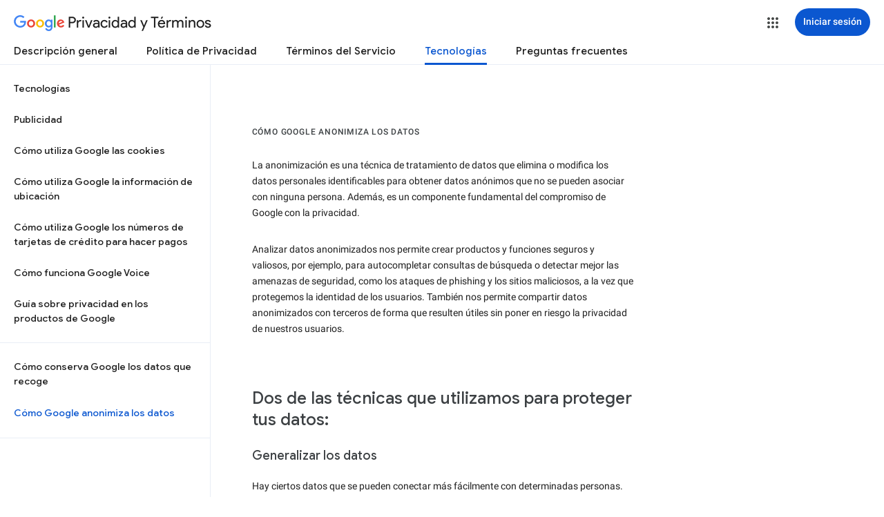

--- FILE ---
content_type: text/javascript; charset=UTF-8
request_url: https://www.gstatic.com/_/mss/boq-identity/_/js/k=boq-identity.IdentityPoliciesUi.es._MomgLhhKTo.2018.O/ck=boq-identity.IdentityPoliciesUi.TIyuc2RTeDI.L.B1.O/am=AADAN_n__t9gCwEY/d=1/exm=A7fCU,BBI74,BVgquf,EFQ78c,FqLSBc,GPHYJd,IZT63,JNoxi,Jis5wf,KUM7Z,LBaJxb,LEikZe,LvGhrf,MdUzUe,MpJwZc,NwH0H,O1Gjze,O626Fe,O6y8ed,OTA3Ae,PEQ3uf,PrPYRd,QIhFr,RMhBfe,RiINWe,RqjULd,RyvaUb,SdcwHb,SpsfSb,UUJqVe,Uas9Hd,Ulmmrd,V3dDOb,XVMNvd,Z5uLle,ZDZcre,ZwDk9d,_b,_tp,aW3pY,bZ0mod,byfTOb,duFQFc,e5qFLc,gychg,hc6Ubd,krBSJd,lsjVmc,lwddkf,n73qwf,p3hmRc,pjICDe,pw70Gc,r2V6Pd,tVN6Hd,uoEu0c,w9hDv,ws9Tlc,xQtZb,xUdipf,yJVP7e,zbML3c,zr1jrb/excm=_b,_tp,techanonview/ed=1/wt=2/ujg=1/rs=AOaEmlE1vzKfjAg4N3htA86manZElfXrbA/ee=EVNhjf:pw70Gc;EmZ2Bf:zr1jrb;JsbNhc:Xd8iUd;K5nYTd:ZDZcre;LBgRLc:SdcwHb;Me32dd:MEeYgc;NJ1rfe:qTnoBf;NPKaK:SdcwHb;NSEoX:lazG7b;Pjplud:EEDORb;QGR0gd:Mlhmy;SNUn3:ZwDk9d;ScI3Yc:e7Hzgb;Uvc8o:VDovNc;YIZmRd:A1yn5d;a56pNe:JEfCwb;cEt90b:ws9Tlc;dIoSBb:SpsfSb;dowIGb:ebZ3mb;eBAeSb:zbML3c;iFQyKf:QIhFr;lOO0Vd:OTA3Ae;oGtAuc:sOXFj;pXdRYb:MdUzUe;qQEoOc:KUM7Z;qafBPd:yDVVkb;qddgKe:xQtZb;wR5FRb:O1Gjze;xqZiqf:BBI74;yEQyxe:hTAg0b;yxTchf:KUM7Z;zxnPse:duFQFc/dti=1/m=Wt6vjf,hhhU8,FCpbqb,WhJNk
body_size: 802
content:
"use strict";this.default_IdentityPoliciesUi=this.default_IdentityPoliciesUi||{};(function(_){var window=this;
try{
_.m("Wt6vjf");
var DO=class extends _.sg{constructor(a){super(a,0,DO.Hc)}rb(){return _.Fe(_.Dq(this,1,_.yq,_.Cq))}Kd(a){_.Eq(this,1,_.Ee(a),_.yq)}};DO.Hc="f.bo";var jta=function(a){a.Yr&&(window.clearTimeout(a.Yr),a.Yr=0)},kta=function(a){const b=_.iN.get(window.location.protocol=="https:"?"SAPISID":"APISID","");a.Br=a.yq!==""&&b==="";a.uw=a.yq!=b;a.yq=b},mta=function(a){a.Cn=!0;const b=lta(a);let c="rt=r&f_uid="+encodeURIComponent(String(a.Is));_.Su(b,(0,_.zi)(a.Aa,a),"POST",c)},EO=function(a){if(a.Nu||a.Cn)jta(a),a.Yr=window.setTimeout((0,_.zi)(a.j,a),Math.max(3,a.Aq)*1E3)},lta=function(a){const b=new _.Uz(a.TB);a.xt!=null&&b.j.set("authuser",a.xt);return b},
nta=function(a){a.Br||(a.Cn=!0,a.Aq=Math.min((a.Aq||3)*2,60),EO(a))},FO=class extends _.us{wb(){this.Nu=!1;jta(this);super.wb()}j(){kta(this);if(this.Cn)return mta(this),!1;if(!this.uw)return EO(this),!0;this.dispatchEvent("m");if(!this.Is)return EO(this),!0;this.Br?(this.dispatchEvent("o"),EO(this)):mta(this);return!1}Aa(a){a=a.target;kta(this);if(_.Yu(a)){this.Aq=0;if(this.Br)this.Cn=!1,this.dispatchEvent("o");else if(this.uw)this.dispatchEvent("p");else{try{var b=_.oF(a);const e=JSON.parse(b.substring(b.indexOf("\n")));
var c=(new DO(e[0])).rb()}catch(e){_.rk(e);this.dispatchEvent("q");nta(this);return}this.Cn=!1;c?this.dispatchEvent("n"):this.dispatchEvent("o")}EO(this)}else{if(_.Zu(a)!=0){b="";try{b=_.oF(a)}catch(e){}c=_.Zu(a)<500;a=Error("$c`"+_.Zu(a)+"`"+lta(this).toString()+"`"+String(a.Oa)+"`"+b);c&&_.rk(a);this.dispatchEvent("q")}nta(this)}}};_.g=FO.prototype;_.g.Aq=0;_.g.Yr=0;_.g.yq=null;_.g.Br=!1;_.g.uw=!1;_.g.xt=null;_.g.TB="/_/idv/";_.g.Is="";_.g.Nu=!1;_.g.Cn=!1;_.bh(_.yy,FO);_.Pb().fg(function(a){const b=new FO;_.vy(a,_.yy,b);if(_.qF()){a=_.qF();var c=_.Ok("WZsZ1e").string(null);b.Is=a;c!==void 0&&(b.yq=c);a=_.sF();_.wc(a,"/")||(a="/"+a);b.TB=a+"/idv/";(a=_.pF())&&_.Ok("gGcLoe").Ea(!1)&&(b.xt=a);b.Nu=!0;b.j()}});
_.n();
_.m("hhhU8");
var uqa;new _.Bo(a=>{uqa=a});_.fpa();_.ek(()=>{uqa()});
_.n();
_.m("FCpbqb");
_.Pb().fg(function(a){_.Nh(_.fk(_.py,a))});
_.n();
_.m("WhJNk");
var nqa=function(){var a=_.iN;if(!_.ea.navigator.cookieEnabled)return!1;if(a.j.cookie)return!0;a.set("TESTCOOKIESENABLED","1",{ov:60});if(a.get("TESTCOOKIESENABLED")!=="1")return!1;a.remove("TESTCOOKIESENABLED");return!0},oqa=new Date(1262304E6),pqa=new Date(12779424E5),qqa=new Date(129384E7),rqa=function(a,b){b?a.push(Math.round((b-oqa.getTime())/6E4)):a.push(null)},sqa=function(a,b,c){a.push(b.getTimezoneOffset()/15+56);a:{var e=b.getTimezoneOffset();const d=c.getTimezoneOffset();if(e!=d)for(b=
b.getTime()/6E4,c=c.getTime()/6E4;b<=c;){const f=(b>>1)+(c>>1),h=f*6E4,k=(new Date(h+3E4)).getTimezoneOffset();if((new Date(h-3E4)).getTimezoneOffset()!=k){e=h;break a}if(k==e)b=f+1;else if(k==d)c=f-1;else break}e=null}rqa(a,e)};var tqa=class extends _.PH{static yb(){return{service:{window:_.IJ}}}constructor(a){super();this.j=a.service.window;if(!_.Qj(_.Ok("xn5OId"),!1)&&nqa()&&_.iN.get("OTZ")===void 0){a=_.iN;var b=a.set;const c=[],e=new Date;rqa(c,e.getTime());c.push(e.getTimezoneOffset()/15+56);sqa(c,oqa,pqa);sqa(c,pqa,qqa);b.call(a,"OTZ",c.join("_"),{ov:2592E3,path:"/",domain:void 0,DH:this.j.get().location.protocol==="https:"})}}};_.FH(_.py,tqa);
_.n();
}catch(e){_._DumpException(e)}
}).call(this,this.default_IdentityPoliciesUi);
// Google Inc.


--- FILE ---
content_type: text/javascript; charset=UTF-8
request_url: https://www.gstatic.com/_/mss/boq-identity/_/js/k=boq-identity.IdentityPoliciesUi.es._MomgLhhKTo.2018.O/ck=boq-identity.IdentityPoliciesUi.TIyuc2RTeDI.L.B1.O/am=AADAN_n__t9gCwEY/d=1/exm=_b,_tp/excm=_b,_tp,techanonview/ed=1/wt=2/ujg=1/rs=AOaEmlE1vzKfjAg4N3htA86manZElfXrbA/ee=EVNhjf:pw70Gc;EmZ2Bf:zr1jrb;JsbNhc:Xd8iUd;K5nYTd:ZDZcre;LBgRLc:SdcwHb;Me32dd:MEeYgc;NJ1rfe:qTnoBf;NPKaK:SdcwHb;NSEoX:lazG7b;Pjplud:EEDORb;QGR0gd:Mlhmy;SNUn3:ZwDk9d;ScI3Yc:e7Hzgb;Uvc8o:VDovNc;YIZmRd:A1yn5d;a56pNe:JEfCwb;cEt90b:ws9Tlc;dIoSBb:SpsfSb;dowIGb:ebZ3mb;eBAeSb:zbML3c;iFQyKf:QIhFr;lOO0Vd:OTA3Ae;oGtAuc:sOXFj;pXdRYb:MdUzUe;qQEoOc:KUM7Z;qafBPd:yDVVkb;qddgKe:xQtZb;wR5FRb:O1Gjze;xqZiqf:BBI74;yEQyxe:hTAg0b;yxTchf:KUM7Z;zxnPse:duFQFc/dti=1/m=ws9Tlc,O6y8ed,aW3pY,n73qwf,UUJqVe,IZT63,e5qFLc,pw70Gc,KUM7Z,O1Gjze,byfTOb,lsjVmc,xUdipf,ZDZcre,OTA3Ae,ZwDk9d,RyvaUb,Jis5wf,r2V6Pd,yJVP7e,MpJwZc,PrPYRd,LEikZe,NwH0H,V3dDOb,XVMNvd,duFQFc,QIhFr,xQtZb,lwddkf,gychg,w9hDv,RMhBfe,SdcwHb,EFQ78c,Ulmmrd,A7fCU,hc6Ubd,JNoxi,BVgquf,SpsfSb,Z5uLle,BBI74,MdUzUe,zbML3c,zr1jrb,Uas9Hd,pjICDe
body_size: 111661
content:
"use strict";_F_installCss(".EDId0c{position:relative}.nhh4Ic{position:absolute;left:0;right:0;top:0;z-index:1;pointer-events:none}.nhh4Ic[data-state=snapping],.nhh4Ic[data-state=cancelled]{transition:transform .2s}.MGUFnf{display:block;width:28px;height:28px;padding:15px;margin:0 auto;transform:scale(.7);background-color:#fafafa;border:1px solid #e0e0e0;border-radius:50%;box-shadow:0 2px 2px 0 rgba(0,0,0,.2);transition:opacity .4s}.nhh4Ic[data-state=resting] .MGUFnf,.nhh4Ic[data-state=cooldown] .MGUFnf{transform:scale(0);transition:transform .15s}.nhh4Ic .LLCa0e{stroke-width:3.6px}.nhh4Ic .LLCa0e{transform:translateZ(1px)}.nhh4Ic[data-past-threshold=false] .LLCa0e{opacity:.3}.rOhAxb{fill:#4285f4;stroke:#4285f4}.A6UUqe{display:none;stroke-width:3px}.A6UUqe,.tbcVO{width:28px;height:28px}.bQ7oke{position:absolute;width:0;height:0;overflow:hidden}.A6UUqe.qs41qe{animation-name:quantumWizSpinnerRotate;animation-duration:1568.63ms;animation-iteration-count:infinite;animation-timing-function:linear}.A6UUqe.qs41qe,.A6UUqe.SdoWjb{display:inline-block}.A6UUqe.qs41qe .ceIWpc{stroke:none;fill:none}.A6UUqe.sf4e6b .qjUCkf{stroke-width:0}.qjUCkf{transition:stroke-width .4s;transform-origin:14px 14px;stroke-dasharray:58.9 58.9;stroke-dashoffset:58.9;fill:none;transform:rotate(0deg)}.A6UUqe.SdoWjb .qjUCkf{transition-duration:0}.A6UUqe.iPwZeb .qjUCkf{animation-delay:-466ms,-466ms,-466ms}.A6UUqe.qs41qe .qjUCkf{animation-name:quantumWizSpinnerFillUnfill,quantumWizSpinnerRot,quantumWizSpinnerColors;animation-duration:1333ms,5332ms,5332ms;animation-iteration-count:infinite,infinite,infinite;animation-timing-function:cubic-bezier(.4,0,.2,1),steps(4),linear;animation-fill-mode:forwards}@keyframes quantumWizSpinnerRotate{from{transform:rotate(0deg)}to{transform:rotate(1turn)}}@keyframes quantumWizSpinnerFillUnfill{from{stroke-dashoffset:58.8}50%{stroke-dashoffset:0}to{stroke-dashoffset:-58.4}}@keyframes quantumWizSpinnerRot{from{transform:rotate(0deg)}to{transform:rotate(-1turn)}}@keyframes quantumWizSpinnerColors{0%{stroke:#4285f4}18%{stroke:#4285f4}25%{stroke:#db4437}43%{stroke:#db4437}50%{stroke:#f4b400}68%{stroke:#f4b400}75%{stroke:#0f9d58}93%{stroke:#0f9d58}100%{stroke:#4285f4}}@keyframes primary-indeterminate-translate{0%{transform:translateX(-145.166611%)}20%{animation-timing-function:cubic-bezier(.5,0,.701732,.495819);transform:translateX(-145.166611%)}59.15%{animation-timing-function:cubic-bezier(.302435,.381352,.55,.956352);transform:translateX(-61.495191%)}100%{transform:translateX(55.444446%)}}@keyframes primary-indeterminate-translate-reverse{0%{transform:translateX(145.166611%)}20%{animation-timing-function:cubic-bezier(.5,0,.701732,.495819);transform:translateX(145.166611%)}59.15%{animation-timing-function:cubic-bezier(.302435,.381352,.55,.956352);transform:translateX(61.495191%)}100%{transform:translateX(-55.4444461%)}}@keyframes primary-indeterminate-scale{0%{transform:scaleX(.08)}36.65%{animation-timing-function:cubic-bezier(.334731,.12482,.785844,1);transform:scaleX(.08)}69.15%{animation-timing-function:cubic-bezier(.06,.11,.6,1);transform:scaleX(.661479)}100%{transform:scaleX(.08)}}@keyframes auxiliary-indeterminate-translate{0%{animation-timing-function:cubic-bezier(.15,0,.515058,.409685);transform:translateX(-54.888891%)}25%{animation-timing-function:cubic-bezier(.31033,.284058,.8,.733712);transform:translateX(-17.236978%)}48.35%{animation-timing-function:cubic-bezier(.4,.627035,.6,.902026);transform:translateX(29.497274%)}100%{transform:translateX(105.388891%)}}@keyframes auxiliary-indeterminate-translate-reverse{0%{animation-timing-function:cubic-bezier(.15,0,.515058,.409685);transform:translateX(54.888891%)}25%{animation-timing-function:cubic-bezier(.31033,.284058,.8,.733712);transform:translateX(17.236978%)}48.35%{animation-timing-function:cubic-bezier(.4,.627035,.6,.902026);transform:translateX(-29.497274%)}100%{transform:translateX(-105.388891%)}}@keyframes auxiliary-indeterminate-scale{0%{animation-timing-function:cubic-bezier(.205028,.057051,.57661,.453971);transform:scaleX(.08)}19.15%{animation-timing-function:cubic-bezier(.152313,.196432,.648374,1.004315);transform:scaleX(.457104)}44.15%{animation-timing-function:cubic-bezier(.257759,.003163,.211762,1.38179);transform:scaleX(.72796)}100%{transform:scaleX(.08)}}@keyframes buffering{to{transform:translateX(-10px)}}@keyframes buffering-reverse{to{transform:translateX(10px)}}@keyframes indeterminate-translate-ie{from{transform:translateX(-100%)}to{transform:translateX(100%)}}@keyframes indeterminate-translate-reverse-ie{from{transform:translateX(100%)}to{transform:translateX(-100%)}}.sZwd7c{height:4px;overflow:hidden;position:relative;transform:translateZ(0);transition:opacity .25s linear;width:100%}.w2zcLc,.xcNBHc,.MyvhI,.l3q5xe{height:100%;position:absolute;width:100%}.w2zcLc,.MyvhI{transform-origin:top left;transition:transform .25s ease}.MyvhI,.l3q5xe{animation:none}.w2zcLc{background-color:#e6e6e6;height:100%;transform-origin:top left;transition:transform .25s ease;width:100%}.TKVRUb{transform:scaleX(0)}.sUoeld{visibility:hidden}.l3q5xe{background-color:#000;display:inline-block}.xcNBHc{background-size:10px 4px;background-repeat:repeat-x;background-image:url(data:image/svg+xml;charset=UTF-8,%3Csvg%20version%3D%271.1%27%20xmlns%3D%27http%3A%2F%2Fwww.w3.org%2F2000%2Fsvg%27%20xmlns%3Axlink%3D%27http%3A%2F%2Fwww.w3.org%2F1999%2Fxlink%27%20x%3D%270px%27%20y%3D%270px%27%20enable-background%3D%27new%200%200%205%202%27%20xml%3Aspace%3D%27preserve%27%20viewBox%3D%270%200%205%202%27%20preserveAspectRatio%3D%27none%20slice%27%3E%3Ccircle%20cx%3D%271%27%20cy%3D%271%27%20r%3D%271%27%20fill%3D%27%23var(--quantum-wiz-progress-buffering-dots-color-no-hash)%27%2F%3E%3C%2Fsvg%3E);visibility:hidden}.sZwd7c.B6Vhqe .MyvhI{transition:none}.sZwd7c.B6Vhqe .TKVRUb{animation:primary-indeterminate-translate 2s infinite linear}.sZwd7c.B6Vhqe .TKVRUb>.l3q5xe{animation:primary-indeterminate-scale 2s infinite linear}.sZwd7c.B6Vhqe .sUoeld{animation:auxiliary-indeterminate-translate 2s infinite linear;visibility:visible}.sZwd7c.B6Vhqe .sUoeld>.l3q5xe{animation:auxiliary-indeterminate-scale 2s infinite linear}.sZwd7c.B6Vhqe.ieri7c .l3q5xe{transform:scaleX(.45)}.sZwd7c.B6Vhqe.ieri7c .sUoeld{animation:none;visibility:hidden}.sZwd7c.B6Vhqe.ieri7c .TKVRUb{animation:indeterminate-translate-ie 2s infinite ease-out}.sZwd7c.B6Vhqe.ieri7c .TKVRUb>.l3q5xe,.sZwd7c.B6Vhqe.ieri7c .sUoeld>.l3q5xe{animation:none}.sZwd7c.juhVM .w2zcLc,.sZwd7c.juhVM .MyvhI{right:0;transform-origin:center right}.sZwd7c.juhVM .TKVRUb{animation-name:primary-indeterminate-translate-reverse}.sZwd7c.juhVM .sUoeld{animation-name:auxiliary-indeterminate-translate-reverse}.sZwd7c.juhVM.ieri7c .TKVRUb{animation-name:indeterminate-translate-reverse-ie}.sZwd7c.qdulke{opacity:0}.sZwd7c.jK7moc .sUoeld,.sZwd7c.jK7moc .TKVRUb,.sZwd7c.jK7moc .sUoeld>.l3q5xe,.sZwd7c.jK7moc .TKVRUb>.l3q5xe{animation-play-state:paused}.sZwd7c.D6TUi .xcNBHc{animation:buffering .25s infinite linear;visibility:visible}.sZwd7c.D6TUi.juhVM .xcNBHc{animation:buffering-reverse .25s infinite linear}.d1dlne,.Ax4B8{display:flex;flex:1}.L6J0Pc{flex:1}.v5yLH,.v5yLH .d1dlne,.v5yLH .Ax4B8{display:inline}.BBOA1c{position:absolute;height:4px;bottom:1px;left:1px;right:1px;overflow-x:hidden;background-color:#fff;display:none}.L6J0Pc.ge6pde .BBOA1c{display:block}.u3WVdc{position:absolute;right:0;left:0;z-index:1;outline:none;overflow-y:auto;-webkit-overflow-scrolling:touch}.u3WVdc[data-childcount=\"0\"],.u3WVdc[data-expanded=false]{display:none}.Cigftf{position:relative;top:-24px}.Ax4B8{position:relative}.yNVtPc{position:absolute;left:0;width:100%;opacity:.3}.Ax4B8,.yNVtPc{background-color:transparent;color:inherit;font:inherit;line-height:inherit}.Ax4B8::-ms-clear{display:none}.d1dlne,.Ax4B8,.yNVtPc{height:100%}.umNhxf{overflow-x:hidden;text-overflow:ellipsis;white-space:nowrap}.MkjOTb{cursor:default}.VOEIyf,.VOEIyf .jBmls,.oKubKe{font:400 16px Roboto,RobotoDraft,Helvetica,Arial,sans-serif;color:#222}.VOEIyf{display:inline-block;height:34px;line-height:34px}.IjMZm{display:inline-block;height:auto;line-height:auto}.VOEIyf .ZAGvjd{border-color:transparent;border-style:solid;border-width:0 1px;outline:none}.oKubKe,.VOEIyf .ZAGvjd{box-sizing:border-box;padding:0 16px}.VOEIyf .jBmls{box-sizing:border-box;padding:8px 0;border:1px solid rgba(0,0,0,.2);background-color:#ffffff;border-radius:0 0 2px 2px;box-shadow:0 8px 10px 1px rgba(0,0,0,.14),0 3px 14px 2px rgba(0,0,0,.12),0 5px 5px -3px rgba(0,0,0,.2)}.oKubKe{line-height:40px}.oKubKe[aria-selected=true]{background-color:#eee}.oKubKe.RDPZE{color:rgba(0,0,0,.38)}.SmXtye{margin:7px 0;border-top:1px solid #dadada}.D4D33b{overflow-x:hidden;text-overflow:ellipsis;white-space:nowrap}.TMT2L,.Mxgq5c,.g4E9Cb{height:100%}.g4E9Cb{color:inherit;display:block;font:inherit;line-height:inherit}.g4E9Cb .ZAGvjd{padding-left:0;padding-right:0}.g4E9Cb .jBmls{left:-1px;right:-1px}:root{--boq-chrometransition-background:#eee;--boq-chrometransition-active-background-opacity:0.8}.KL4X6e{background:var(--boq-chrometransition-background);bottom:0;left:0;opacity:0;position:absolute;right:0;top:0}.TuA45b{opacity:var(--boq-chrometransition-active-background-opacity)}sentinel{}");
this.default_IdentityPoliciesUi=this.default_IdentityPoliciesUi||{};(function(_){var window=this;
try{
var wz;_.xz=function(a){return new wz(a[0].toLowerCase())};_.yz=function(a,b,c,e){if(a.length===0)throw Error("i");a=a.map(f=>{if(f instanceof wz)f=f.j;else throw Error("i");return f});const d=c.toLowerCase();if(a.every(f=>d.indexOf(f)!==0))throw Error("ma`"+c);b.setAttribute(c,e)};_.zz=function(a,b){b=_.xh(b.Ip());try{const c=_.ch(a),e=new a;c&&_.Uk(c,e);return e}finally{_.hh(b)}};_.Az=function(a){return _.Zl(a)?a.getAttribute("jsname")==="coFSxe":!1};
_.Bz=function(a,b){b.id||(b.id="ow"+_.vn(b));a.setAttribute("jsowner",b.id);a.__owner=b;var c=_.Hu(b,_.Az);c&&(_.Wl.has(c)||_.Wl.set(c,[]),_.Wl.get(c).push(a));(c=_.hm.get(b))||_.hm.set(b,c=[]);c.includes(a)||c.push(a);b.setAttribute("__IS_OWNER",!0)};_.Rm.prototype.ek=_.da(13,function(a){return this.xi(a)});_.Sx.prototype.od=_.da(12,function(){return this.toggle(!1)});
_.Sx.prototype.yc=_.da(10,function(){if(this.j.length>0){const a=this.j[0];if("textContent"in a)return a.textContent.trim();if("innerText"in a)return a.innerText.trim()}return""});_.Sx.prototype.Jc=_.da(9,function(){return this.j.length==0?null:new _.Ux(this.j[0])});_.Ux.prototype.Jc=_.da(8,function(){return this});_.Sx.prototype.qb=_.da(7,function(){return this.j.length?this.j[0]:null});_.Ux.prototype.qb=_.da(6,function(){return this.j[0]});_.Cz=function(a){const b=_.jv(a);b===null&&_.fv(a);return b};
_.Dz=function(a){return a.j.slice()};_.Ez=function(a){return a instanceof _.Sx?a.el():a};wz=class{constructor(a){this.j=a}toString(){return this.j}};_.Fz=function(a){return(a.ownerDocument.compareDocumentPosition(a)&16)==16};_.Gz=function(a,b){const c=_.em(a);return c.defaultView&&c.defaultView.getComputedStyle&&(a=c.defaultView.getComputedStyle(a,null))?a[b]||a.getPropertyValue(b)||"":""};_.Hz=function(a){return a instanceof _.Ux?a:new _.Ux(_.Ez(a))};
_.QG=function(a){let b=!0;for(const d of a.et){var c=_.Yl(a.el,d);if(!c){b=!1;continue}const f=_.Ea(c,a.cb);if(!c.length){var e=a.el;c=(e.getAttribute("jsaction")||"").trim();const h=`${d}:.${"CLIENT"}`;c=c.replace(h+";","");c=c.replace(h,"");e.setAttribute("jsaction",c);_.am(e)}b=b&&f}return b};_.RG=function(a){if(a instanceof _.tr)return a.zi();if(a instanceof _.Xg||(a=_.wi.Ib().zi(a)))return a};var cha=function(a){const b=_.jc(a).map(c=>_.RG(c)).filter(c=>c instanceof _.Xg);_.pr(_.wi.Ib(),b);return _.ic(a,c=>c instanceof _.Xg?_.ti(_.yi(c)):_.ti(c))};_.fh({service:function(a,b){return cha(b)}},!0);
_.xH=function(a,b){b=_.ob(b);b!==void 0&&(a.href=b)};_.yH=function(a,b){_.Ym(a);_.Zg.has(a.toString());b&&_.Zg.has(b.toString())};
var wha,DH,xha,Aha,KH,NH,HH,zha,yha,Dha,GH,EH;wha=function(a){if(a==null||typeof a==="number")return a;if(a==="NaN"||a==="Infinity"||a==="-Infinity")return Number(a)};_.zH=function(a,b,c){_.fm(a,b,c)};_.AH=function(a){const b=[];for(let c=0;c<arguments.length;c++){const e=arguments[c];if(Array.isArray(e))for(let d=0;d<e.length;d+=8192){const f=_.AH.apply(null,_.Ia(e,d,d+8192));for(let h=0;h<f.length;h++)b.push(f[h])}else b.push(e)}return b};_.BH=function(a,b){return _.Hf(a,b[0],b[1])};
_.CH=function(a,b,c,e){e&&(c=c.bind(e));let d;return d=_.cm(a,b,function(f){_.QG(d);return c(f)},null)};DH=function(a){return(a=_.RG(a))?_.mr(_.yj.Ib(),a):void 0};xha=function(a,b){a&&_.wi.Ib().register(a,b)};
Aha=function(a){var b=_.Ah();const c=DH(a);if((typeof a!=="function"||_.Th(a))&&!c)return _.si("Service key must be a ServiceId, InjectionKey, or Service constructor that is registered.");let e;const d=(e=c==null?void 0:c.toString())!=null?e:a;if(a=yha(d))return a;let f,h;a=new _.Eh((k,l)=>{f=k;h=l});!EH.has(d)&&zha(d,a);(typeof d==="string"?_.vi(_.wi.Ib(),c):_.Ci(d)).flatMap(k=>_.Th(k)?_.Wk(c,k,new _.vv(b,k)):_.Ci(_.zz(k,new _.vv(b,k)))).De(f,h);return a};
_.FH=function(a,b){xha(a,b);b[_.Sh]=(c,e)=>{Aha(b).De(c,e)};b.description="Constructor: "+String(a)};_.IH=function(a,b){b&&_.wi.Ib().register(b,a);a.Pe=_.uh("root",()=>{var c=_.Ah();var e=DH(a);if(typeof a==="function"&&_.Th(a))throw Error("$b`"+_.Ph(a));var d;e=(d=e==null?void 0:e.toString())!=null?d:a;if(d=GH.Aa.get(e))e=d;else{d=typeof a==="function"?a:_.rr(_.wi.Ib(),a.zi());if(!d)throw Error("ac`"+a);c=_.zz(d,new _.vv(c,d));EH.has(e)||(d=GH,HH(d,e),d.Aa.set(e,c));e=c}return e},b||a)};
_.JH=function(a,b){a=_.Dq(a,b,void 0,void 0,wha);return a!=null?a:0};KH=function(a,b,c){let e=a[_.Bd]|0;const d=e&128?_.yq:void 0,f=_.eg(a,c,d);let h;if(f!=null&&_.Nd(f)){if(!_.Pd(f))return _.Uf(f),f.Uc;h=f.Uc}else Array.isArray(f)&&(h=f);if(h){const k=h[_.Bd]|0;k&2&&(h=_.If(h,k))}h=_.BH(h,b);h!==f&&_.Xf(a,e,c,h,d);return h};_.LH=function(a,b){a.j=b;if(b>a.Ba)throw Error();};
_.MH=function(a){const b=a.Aa;let c=a.j,e=b[c++],d=e&127;if(e&128&&(e=b[c++],d|=(e&127)<<7,e&128&&(e=b[c++],d|=(e&127)<<14,e&128&&(e=b[c++],d|=(e&127)<<21,e&128&&(e=b[c++],d|=e<<28,e&128&&b[c++]&128&&b[c++]&128&&b[c++]&128&&b[c++]&128&&b[c++]&128)))))throw Error();_.LH(a,c);return d};NH=function(a,b,c){const e=a.j.Ba;var d=_.MH(a.j)>>>0;d=a.j.j+d;let f=d-e;f<=0&&(a.j.Ba=d,c(b,a,void 0,void 0,void 0),f=d-a.j.j);if(f)throw Error();a.j.j=d;a.j.Ba=e};
_.OH=class{constructor(a,b){this.j=a;a=_.mf(_.Vq);this.Aa=!!a&&b===a||!1}};_.Bha=new _.OH(function(a,b,c,e,d){if(a.Aa!==2)return!1;NH(a,KH(b,e,c),d);return!0},_.Vq);_.Cha=new _.OH(function(a,b,c,e,d){if(a.Aa!==2)return!1;NH(a,KH(b,e,c),d);return!0},_.Vq);_.PH=class extends _.xv{static yb(){return{}}};HH=function(a,b){a.Aa.has(b);a.j.has(b)};zha=function(a,b){var c=GH;HH(c,a);c.j.set(a,b);b.De(e=>{c.Aa.set(a,e);c.j.delete(a)},e=>{e instanceof _.qy&&c.j.get(a)===b&&c.j.delete(a)})};
yha=function(a){var b=GH;const c=b.Aa.get(a);if(!EH.has(a))return c?_.Ci(c):b.j.get(a)};Dha=class{constructor(){this.Aa=new Map;this.j=new Map}dispose(a){if(a){for(const b of[...this.Aa.values()].reverse())(b==null?0:b.dispose)&&b.dispose();for(const b of[...this.j.values()].reverse())b.map(c=>{(c==null?0:c.dispose)&&c.dispose()})}this.Aa.clear();this.j.clear()}};GH=new Dha;EH=new Set;
_.yH(_.Dt,_.Ct);
_.m("ws9Tlc");
var Ima=class{constructor(){this.j=window}get(){return this.j}Aa(){return this.j.document}find(a){return(new _.Ux(this.j.document.documentElement)).find(a)}};_.IH(Ima,_.Ct);
_.n();
_.vI=function(a){_.us.call(this);this.j=a||window;this.Aa=_.ls(this.j,"resize",this.Ga,!1,this);this.Ea=_.vu(this.j)};_.xn(_.vI,_.us);_.vI.prototype.wb=function(){_.vI.Jf.wb.call(this);this.Aa&&(_.ss(this.Aa),this.Aa=null);this.Ea=this.j=null};_.vI.prototype.Ga=function(){const a=_.vu(this.j);_.qu(a,this.Ea)||(this.Ea=a,this.dispatchEvent("resize"))};
_.m("n73qwf");
var wI;wI=function(a){_.us.call(this);this.Ea=a?a.getWindow():window;this.Ha=this.Ea.devicePixelRatio>=1.5?2:1;this.Aa=(0,_.zi)(this.Ia,this);this.Ga=null;(this.j=this.Ea.matchMedia?this.Ea.matchMedia("(min-resolution: 1.5dppx), (-webkit-min-device-pixel-ratio: 1.5)"):null)&&typeof this.j.addListener!=="function"&&typeof this.j.addEventListener!=="function"&&(this.j=null)};
_.xI=function(a,b){_.Db.call(this);this.Ga=a;if(b){if(this.Ba)throw Error("jc");this.Ba=b;this.Aa=_.Pl(b);this.j=new _.vI(_.xu(b));this.j.Sa=this.Ga.Ga;this.Ea=new wI(this.Aa);this.Ea.start()}};_.xn(wI,_.us);wI.prototype.start=function(){this.j&&(typeof this.j.addEventListener==="function"?(this.j.addEventListener("change",this.Aa),this.Ga=()=>{this.j.removeEventListener("change",this.Aa)}):(this.j.addListener(this.Aa),this.Ga=()=>{this.j.removeListener(this.Aa)}))};
wI.prototype.Ia=function(){const a=this.Ea.devicePixelRatio>=1.5?2:1;this.Ha!=a&&(this.Ha=a,this.dispatchEvent("l"))};wI.prototype.wb=function(){this.Ga&&this.Ga();wI.Jf.wb.call(this)};_.xn(_.xI,_.Db);_.xI.prototype.hc=function(){return this.Ba};_.xI.prototype.Ri=function(){return this.Aa};_.xI.prototype.wb=function(){this.Aa=this.Ba=null;this.j&&(this.j.dispose(),this.j=null);_.ia(this.Ea);this.Ea=null};_.bh(_.St,_.xI);_.Pb().fg(function(a){const b=new _.xI(a,document);_.vy(a,_.St,b)});
_.n();
_.Wia=function(){const a=_.Ah();if(!a)throw Error("Ac");return a};_.Xia=function(a){if(a instanceof _.Xg)return a;const b=_.ch(a);if(!b)throw Error("Bc`"+_.Ph(a));return b};_.CJ=function(a){const b=_.Xia(a);return{Pe:_.uh(null,()=>_.Wia().get(b),a)}};
_.xR=function(a,b){return _.Gz(a,b)||(a.currentStyle?a.currentStyle[b]:null)||a.style&&a.style[b]};
_.m("O6y8ed");
var Ywa=function(a,b,c){Array.isArray(c)&&(c=c.join(" "));const e="aria-"+b;c===""||c==void 0?(yR||(yR={atomic:!1,autocomplete:"none",dropeffect:"none",haspopup:!1,live:"off",multiline:!1,multiselectable:!1,orientation:"vertical",readonly:!1,relevant:"additions text",required:!1,sort:"none",busy:!1,disabled:!1,hidden:!1,invalid:"false"}),c=yR,b in c?a.setAttribute(e,c[b]):a.removeAttribute(e)):a.setAttribute(e,c)},zR=function(a){_.Db.call(this);this.j=a||_.Pl();this.Aa={};this.Ba={}},AR=function(a,
b,c){_.Db.call(this);this.Ha=c!=null?(0,_.zi)(a,c):a;this.Ga=b;this.Ea=(0,_.zi)(this.Ka,this);this.Aa=this.j=null;this.Ba=[]};var yR;_.xn(zR,_.Db);zR.prototype.wb=function(){_.fc(this.Aa,this.j.removeNode,this.j);this.Ba=this.j=this.Aa=null;zR.Jf.wb.call(this)};var Zwa=function(a,b,c){c=c||"polite";var e;(e=a.Aa[c])?e.removeAttribute("aria-hidden"):(e=_.Ql(a.j,"DIV"),e.id=`goog-lr-${_.vn(e)}`,e.style.position="absolute",e.style.top="-1000px",e.style.height="1px",e.style.overflow="hidden",Ywa(e,"live",c),Ywa(e,"atomic","true"),a.j.j.body.appendChild(e),a.Aa[c]=e);var d=a.Ba[c];d=d&&d===b?b+"\u00a0":b;b&&(a.Ba[c]=d);_.Gu(e,d)};_.xn(AR,_.Db);AR.prototype.Ia=function(a){this.Ba=arguments;this.j?this.Aa=_.wn()+this.Ga:this.j=_.vs(this.Ea,this.Ga)};AR.prototype.stop=function(){this.j&&(_.ws(this.j),this.j=null);this.Aa=null;this.Ba=[]};AR.prototype.wb=function(){this.stop();AR.Jf.wb.call(this)};AR.prototype.Ka=function(){this.j&&(_.ws(this.j),this.j=null);this.Aa?(this.j=_.vs(this.Ea,this.Aa-_.wn()),this.Aa=null):this.Ha.apply(null,this.Ba)};_.BR=class{constructor(){this.Aa=new zR(_.pi(_.CJ(_.xI)).Ri());this.Ba=new AR(this.Ea,2E4,this)}j(a,b){_.vs(function(){Zwa(this.Aa,a,b);this.Ba.Ia(b)},100,this)}Ea(a){Zwa(this.Aa,"",a)}};_.IH(_.BR,_.Ft);
_.n();
_.m("cEt90b");
_.lja=function(a,...b){if(b.length===0)return _.ab(a[0]);let c=a[0];for(let e=0;e<b.length;e++)c+=encodeURIComponent(b[e])+a[e+1];return _.ab(c)};_.IJ=new _.ur(_.Dt);
_.n();
_.mK=_.p("L1AAkb");_.$g(_.mK);
_.Vma=class{constructor(){this.promise=new Promise((a,b)=>{this.resolve=a;this.reject=b})}};
_.iL=function(a,b){_.us.call(this);this.Aa=a||1;this.j=b||_.ea;this.Ea=(0,_.zi)(this.mI,this);this.Ga=_.wn()};_.jL=function(a){return a.j.length==0?null:new _.Ux(a.j[a.j.length-1])};_.xn(_.iL,_.us);_.g=_.iL.prototype;_.g.enabled=!1;_.g.Xh=null;_.g.setInterval=function(a){this.Aa=a;this.Xh&&this.enabled?(this.stop(),this.start()):this.Xh&&this.stop()};
_.g.mI=function(){if(this.enabled){const a=_.wn()-this.Ga;a>0&&a<this.Aa*.8?this.Xh=this.j.setTimeout(this.Ea,this.Aa-a):(this.Xh&&(this.j.clearTimeout(this.Xh),this.Xh=null),this.dispatchEvent("tick"),this.enabled&&(this.stop(),this.start()))}};_.g.start=function(){this.enabled=!0;this.Xh||(this.Xh=this.j.setTimeout(this.Ea,this.Aa),this.Ga=_.wn())};_.g.stop=function(){this.enabled=!1;this.Xh&&(this.j.clearTimeout(this.Xh),this.Xh=null)};_.g.wb=function(){_.iL.Jf.wb.call(this);this.stop();delete this.j};
_.kL=function(a){_.lx(a).Ga()};_.lL=1;_.mL=16;var Wma,oL,pL,qL,rL,Xma,Yma,Zma,tL,$ma,bna,ana;_.nL=function(){};Wma=[[],[]];oL=0;pL=new Set;qL=null;rL=0;Xma=0;Yma=0;_.sL=0;Zma=0;tL=function(a){this.j=this.Ba=void 0;this.Ea=!1;this.Aa=window;this.Ga=a;this.Ha=_.nL};tL.prototype.measure=function(a){this.Ba=a;return this};tL.prototype.Jb=function(a){this.j=a;return this};tL.prototype.Ce=function(){this.Ea=!0;return this};tL.prototype.window=function(a){this.Aa=a;return this};
_.uL=function(a){return $ma({measure:a.Ba,Jb:a.j,YH:a.Ha,window:a.Aa,Ce:a.Ea},a.Ga)};_.vL=function(a){return new tL(a)};
$ma=function(a,b){const c=Zma++,e=Math.max(a.measure?a.measure.length:0,a.Jb?a.Jb.length:0),d={id:c,uA:a.measure,wA:a.Jb,context:b,ih:[]};let f=d;return function(){var h=f.Db!==0;h&&(f=Object.assign({Db:0},d));b||(f.context=this);f.ih=Array.prototype.slice.call(arguments);e>arguments.length&&f.ih.push(new a.YH);h&&(h=oL,!a.Ce||_.sL==0||a.measure&&_.sL!=1||(h=(h+1)%2),Wma[h].push(f));return ana(a.window)}};
bna=function(a,b){const c={};let e;_.sL=1;for(var d=0;d<a.length;++d){e=a[d];var f=e.ih[e.ih.length-1];f&&typeof f==="object"&&(f.now=b);if(e.uA){e.Db=1;try{e.uA.apply(e.context,e.ih)}catch(h){c[d]=!0,_.ha(h)}}}_.sL=2;for(d=0;d<a.length;++d)if(e=a[d],(f=e.ih[e.ih.length-1])&&typeof f==="object"&&(f.now=b),!c[d]&&e.wA){e.Db=2;try{e.wA.apply(e.context,e.ih)}catch(h){_.ha(h)}}rL>0&&b>1&&(a=b-rL,a<500&&(_.mL+=a,_.lL++,a>100&&Xma++,Yma<a&&(Yma=a)));rL=pL.size&&b>1?b:0};
ana=function(a){if(!pL.has(a)){pL.size||(qL=new _.Vma);pL.add(a);const b=qL.resolve;a.requestAnimationFrame(c=>{pL.clear();const e=Wma[oL];oL=(oL+1)%2;try{bna(e,c)}finally{_.sL=0,e.length=0}b()})}return qL.promise};_.wL=function(a,b){const c=_.sL;try{return _.sL=2,a.apply(b)}finally{_.sL=c}};
_.fQ=function(a){try{return a.getBoundingClientRect()}catch(b){return{left:0,top:0,right:0,bottom:0}}};_.gQ=function(a){if(a.nodeType==1)return a=_.fQ(a),new _.mk(a.left,a.top);a=a.changedTouches?a.changedTouches[0]:a;return new _.mk(a.clientX,a.clientY)};_.hQ=function(a,b){a=_.gQ(a);b=_.gQ(b);return new _.mk(a.x-b.x,a.y-b.y)};
_.iQ=function(a,b,c){a.Td(function(e){c==null?!/-[a-z]/.test(b)&&(_.sm&&e.dataset?!/-[a-z]/.test(b)&&(_.sm&&e.dataset?b in e.dataset:e.hasAttribute?e.hasAttribute("data-"+_.tm(b)):e.getAttribute("data-"+_.tm(b)))&&delete e.dataset[b]:e.removeAttribute("data-"+_.tm(b))):_.um(e,b,c)})};_.jQ=function(a){try{const b=a&&a.activeElement;return b&&b.nodeName?b:null}catch(b){return null}};
_.kQ=!1;
_.m("L1AAkb");
var iR,kR,Iwa,Jwa,Kwa,lR,Lwa,Mwa;iR=function(a,b){b=b||_.Oa;let c=0,e=a.length,d;for(;c<e;){const f=c+(e-c>>>1);let h;h=b(0,a[f]);h>0?c=f+1:(e=f,d=!h)}return d?c:-c-1};_.jR=function(a){return a?_.xu(_.em(a)):_.xu()};kR=function(a,b){a=a.tabIndex||0;b=b.tabIndex||0;return a>0&&b>0?a-b:a>0?-1:b>0?1:0};Iwa=function(a,b){const c=kR(a,b);return c!==0?c:lR(a,b)};Jwa=function(a,b){for(;b=b.previousSibling;)if(b==a)return-1;return 1};
Kwa=function(a,b){const c=a.parentNode;if(c==b)return-1;for(;b.parentNode!=c;)b=b.parentNode;return Jwa(b,a)};
lR=function(a,b){if(a==b)return 0;if(a.compareDocumentPosition)return a.compareDocumentPosition(b)&2?1:-1;if("sourceIndex"in a||a.parentNode&&"sourceIndex"in a.parentNode){var c=a.nodeType==1,e=b.nodeType==1;if(c&&e)return a.sourceIndex-b.sourceIndex;const d=a.parentNode,f=b.parentNode;return d==f?Jwa(a,b):!c&&_.Gl(d,b)?-1*Kwa(a,b):!e&&_.Gl(f,a)?Kwa(b,a):(c?a.sourceIndex:d.sourceIndex)-(e?b.sourceIndex:f.sourceIndex)}e=_.em(a);c=e.createRange();c.selectNode(a);c.collapse(!0);a=e.createRange();a.selectNode(b);
a.collapse(!0);return c.compareBoundaryPoints(_.ea.Range.START_TO_END,a)};Lwa=!1;Mwa=function(a){function b(e){switch(e.keyCode){case 9:case 38:case 40:case 37:case 39:_.kQ=!0}}if(!Lwa){Lwa=!0;var c=()=>{_.ls(a.body,"keydown",b,!0)};a.body?c():a.addEventListener("DOMContentLoaded",c)}};
_.mR=function(a){a=a.j.el();for(let b=0;b<10&&a;b++){if(a.isConnected){a.focus();let e;if(((e=a.ownerDocument)==null?void 0:e.activeElement)===a)break}let c;a=(c=_.Hu(a,e=>e["wiz-focus-redirect-target"],!0))==null?void 0:c["wiz-focus-redirect-target"]}};_.Nwa=class{constructor(a){this.j=a?new _.Ux(a):new _.Sx([])}Ua(){return this.j}};var Owa,Qwa,Rwa,oR,Uwa,Vwa,Wwa,Xwa,Swa;_.nR=function(a,b=null,{ez:c}={}){(a=_.jQ(_.em(b||a.j.j.document)))&&a.tagName!=="BODY"||(a=c!=null?c:a);a&&_.Zl(b)&&a.tagName!=="BODY"&&(b["wiz-focus-redirect-target"]=a);return new _.Nwa(a)};Owa=function(a,b,{hd:c=!0,preventScroll:e=!1}={}){const d=oR(a),f=oR(a);_.cm(d.el(),"focus",function(){_.pR(this,b,{hd:c,preventScroll:e})},a);_.cm(f.el(),"focus",function(){_.qR(this,b,{hd:c,preventScroll:e})},a);b.children().Jc().before(d);b.append(f)};
Qwa=function(a,b,c,{hd:e=!0,preventScroll:d=!1}={}){_.uL(_.vL(a).measure(function(f){var h=_.Dz(_.Pwa(this,b,{hd:e}));c.el()!==null&&h.includes(c.el())?f.Od=c:(h=_.Dz(_.rR(this,b,{hd:e})),f.Od=h[0])}).Jb(function(f){f.Od&&f.Od.focus({preventScroll:d})}).window(_.jR(c.el())))()};
Rwa=function(a,b,{hd:c=!0,preventScroll:e=!1}={}){_.uL(_.vL(a).measure(function(d){const f=_.rR(this,b,{hd:c}),h=f.filter(function(k){return k.hasAttribute("autofocus")});h.size()>0?d.Od=h.Mc(0):f.size()>0&&(d.Od=f.Mc(0))}).Jb(function(d){d.Od&&d.Od.focus({preventScroll:e})}).window(_.jR(b.el())))()};_.sR=function(a,b,c){({hd:d=!0,preventScroll:e=!1}={});var e,d;Owa(a,b,{hd:d,preventScroll:e});c?Qwa(a,b,c,{hd:d,preventScroll:e}):b.el().contains(_.jQ(a.j.j.document))||Rwa(a,b,{hd:d,preventScroll:e})};
oR=function(a){a=new _.Ux(a.j.j.document.createElement("div"));_.Xx(a,"tabindex",0);_.Xx(a,"aria-hidden","true");a.mb("pw1uU");return a};_.pR=function(a,b,{hd:c=!0,preventScroll:e=!1}={}){_.uL(_.vL(a).measure(function(d){const f=_.rR(this,b,{hd:c});f.size()>0&&(d.Od=f.Mc(-1))}).Jb(function(d){d.Od&&d.Od.focus({preventScroll:e})}).window(_.jR(b.el())))()};
_.qR=function(a,b,{hd:c=!0,preventScroll:e=!1}={}){_.uL(_.vL(a).measure(function(d){const f=_.rR(this,b,{hd:c});f.size()>0&&(d.Od=f.Mc(0))}).Jb(function(d){d.Od&&d.Od.focus({preventScroll:e})}).window(_.jR(b.el())))()};_.Twa=function(a,b){return b.hasAttribute("autofocus")||b.hasAttribute("tabindex")||["A","INPUT","TEXTAREA","SELECT","BUTTON"].includes(b.tagName)?Swa(a,b,-1,{hd:!1}):!1};
Uwa=function(a,b,{hd:c=!0}={}){const e=b.el();a=_.Dz(_.rR(a,_.Hz(e.ownerDocument.body),{hd:c}));b=iR(a,(d,f)=>lR(e,f));b>=0?(a.sort(kR),b=iR(a,(d,f)=>Iwa(e,f))):b=-b-1;return b===0?new _.Ux(a[a.length-1]):new _.Ux(a[b-1])};_.tR=function(a,b,{hd:c=!0}={}){const e=b.el();a=_.Dz(_.rR(a,_.Hz(e.ownerDocument.body),{hd:c}));b=iR(a,(d,f)=>lR(e,f));b>=0?(a.sort(kR),b=iR(a,(d,f)=>Iwa(e,f))):b=-b-2;return b===a.length-1?new _.Ux(a[0]):new _.Ux(a[b+1])};
Vwa=function(a,b,{hd:c=!0}={}){_.uL(_.vL(a).measure(function(e){e.Od=_.tR(this,b,{hd:c})}).Jb(function(e){e.Od&&e.Od.focus()}).window(_.jR(b.el())))()};Wwa=function(a,b,{hd:c=!0}={}){_.uL(_.vL(a).measure(function(e){e.Od=Uwa(this,b,{hd:c})}).Jb(function(e){e.Od&&e.Od.focus()}).window(_.jR(b.el())))()};
_.uR=function(a,b,c,{kH:e=!0,hd:d=!0}={}){var f=oR(a);const h=oR(a),k=oR(a),l=oR(a);_.cm(f.el(),"focus",function(){_.qR(this,b,{hd:d})},a);_.cm(h.el(),"focus",function(){_.uL(_.vL(this).measure(function(q){_.Twa(this,c.el())?q.Od=c:q.Od=Uwa(this,c,{hd:d})}).Jb(function(q){q.Od&&q.Od.focus()}).window(_.jR(b.el())))()},a);_.cm(k.el(),"focus",function(){_.uL(_.vL(this).measure(function(q){q.Od=_.tR(this,c,{hd:d})}).Jb(function(q){q.Od&&q.Od.focus()}).window(_.jR(b.el())))()},a);_.cm(l.el(),"focus",function(){_.pR(this,
b,{hd:d})},a);c.after(l);c.after(f);b.children().Jc().before(h);b.append(k);e&&(e=oR(a),f=oR(a),_.cm(e.el(),"focus",function(){Vwa(this,_.jL(b.children()),{hd:d})},a),_.cm(f.el(),"focus",function(){Wwa(this,b.children().Jc(),{hd:d})},a),b.children().Jc().before(e),b.append(f))};_.rR=function(a,b,{hd:c=!0}={}){return Xwa(a,b,0,{hd:c})};_.vR=function(a,b){a.find(".pw1uU").remove();b&&b.parent().find(".pw1uU").remove()};_.Pwa=function(a,b,{hd:c=!0}={}){return Xwa(a,b,-1,{hd:c})};
Xwa=function(a,b,c,{hd:e}){return b.find("[autofocus], [tabindex], a, input, textarea, select, button").filter(d=>Swa(a,d,c,{hd:e}))};
Swa=function(a,b,c,{hd:e}){if(b.getAttribute("disabled")!=null||b.getAttribute("hidden")!=null||e&&(b.getAttribute("aria-disabled")=="true"||b.getAttribute("aria-hidden")=="true")||b.tabIndex<c||!(b.getBoundingClientRect().width>0)||_.Dx(b,"pw1uU"))return!1;if(b.getAttribute("type")=="radio")return b.checked||!a.j.j.document.querySelector(`[name="${b.getAttribute("name")}"]:checked`);a=a.j.get().getComputedStyle(b);return a.display!=="none"&&a.visibility!=="hidden"};
_.wR=class{constructor(){this.j=_.pi(_.IJ);Mwa(this.j.j.document)}};_.IH(_.wR,_.mK);
_.n();
_.m("aW3pY");
_.ru.prototype.Aa=_.da(3,function(a,b,c){return _.Au(this.j,arguments)});_.Qxa=function(a,b){_.wv(a,b)};_.eS=class extends _.wR{};_.IH(_.eS,_.du);
_.n();
_.kF=class extends _.sg{constructor(a){super(a)}};_.en=_.kF;
var nF;_.lF=function(a){if(a!=null&&typeof a!=="number")throw Error("z`"+typeof a+"`"+a);return a};_.mF=function(a,b){a.sort(b||_.Oa)};nF=function(){return _.mv(_.Ok("w2btAe"),_.kF,new _.kF)};_.oF=function(a){try{return a.j?a.j.responseText:""}catch(b){return""}};_.pF=function(){var a=nF();return _.Oq(a,3,"0")};_.qF=function(){var a=nF();return _.Oq(a,1)};_.rF=function(a,b,c,e){e=e?e(b):b;return Object.prototype.hasOwnProperty.call(a,e)?a[e]:a[e]=c(b)};_.sF=function(){return _.Ok("Im6cmf").string()};
var Bia,Cia,aJ,bJ,cJ,dJ,Fia,eJ,Eia,$I;Bia=function(a){return _.cn.Tj&&!_.cn.Wl&&!_.cn.Wp&&!_.cn.Vp&&$I(a)};Cia=function(){return _.cn.Tj&&(_.cn.Wp||_.cn.Vp)&&$I("32")&&!$I("47")};aJ=function(a){return typeof a==="string"?parseInt(a,10):a};
_.gJ=function(a,b){var c=a[Dia];if(c&&!b)return c.clone();b=new Eia;a[Dia]=b;_.Tq(b,1,9);c=_.kv(_.Ok("LVIXXb"),0);_.Tq(b,2,c);a.devicePixelRatio?(c=a.devicePixelRatio,c=typeof c==="string"?parseFloat(c):c):c=1;isNaN(c)?(_.ha(Error("oc")),c=1):c<=0&&(_.ha(Error("pc")),c=1);_.Eq(b,3,_.lF(c));var e=aJ(a.innerWidth);const d=aJ(a.innerHeight);isNaN(e)?_.ha(Error("qc")):e<0?_.ha(Error("rc")):isNaN(d)?_.ha(Error("sc")):d<0?_.ha(Error("tc")):(e=bJ(cJ(new dJ,e),d),_.Vj(b,dJ,5,e));a.screen&&c&&(e=aJ(a.screen.width),
a=aJ(a.screen.height),isNaN(e)?_.ha(Error("uc")):e<0?_.ha(Error("vc")):isNaN(a)?_.ha(Error("wc")):a<0?_.ha(Error("xc")):(a=bJ(cJ(new dJ,e*c),a*c),_.Vj(b,dJ,4,a)));a=new Fia;a=_.Eq(a,1,_.Ee(_.Rc()&&(Bia("23")||_.cn.Tj&&_.cn.Wl&&$I("25")||!_.cn.Tj&&!_.cn.ys&&_.cn.Wl&&$I("4.2")||_.cn.Ks&&$I("12.10")||Cia())));a=_.Eq(a,2,_.Ee(_.Rc()&&(Bia("17")||_.cn.Tj&&_.cn.Wl&&$I("25")||!_.cn.Tj&&!_.cn.ys&&_.cn.Wl&&$I("4.0")||_.cn.Ks&&$I("11.10")||Cia())));a=_.Eq(a,4,_.Ee(!!window.PushManager));_.Vj(b,Fia,6,a);a=new eJ;
_.fJ&&(c=_.fJ,e=c.QH(),_.Eq(a,1,_.Ee(e)),e=c.Mq(),_.Tq(a,2,e),c=c.Nq(),_.Tq(a,3,c));_.Vj(b,eJ,7,a);_.Gia(b);return b.clone()};_.Gia=function(a){if(_.hJ){const e=a.j();if(e){if(!_.hJ.j()){var b=_.hJ,c=new dJ;_.Vj(b,dJ,5,c)}bJ(cJ(_.hJ.j(),e.Aa()),e.j())}if(a=_.Hq(a,eJ,7))_.Hq(_.hJ,eJ,7)||(b=_.hJ,c=new eJ,_.Vj(b,eJ,7,c)),b=_.Hq(_.hJ,eJ,7),c=_.Fe(_.Dq(a,1)),b=_.Eq(b,1,_.Ee(c)),c=_.Qe(_.Dq(a,2)),b=_.Tq(b,2,c),a=_.Qe(_.Dq(a,3)),_.Tq(b,3,a)}else _.hJ=a.clone()};bJ=function(a,b){return _.Qq(a,2,b)};
cJ=function(a,b){return _.Qq(a,3,b)};dJ=class extends _.sg{constructor(a){super(a)}j(){return _.Se(_.Dq(this,2))}Aa(){return _.Se(_.Dq(this,3))}};Fia=class extends _.sg{constructor(a){super(a)}};eJ=class extends _.sg{constructor(a){super(a)}Mq(){return _.Qe(_.Dq(this,2,void 0,_.Cq))}Nq(){return _.Qe(_.Dq(this,3,void 0,_.Cq))}};Eia=class extends _.sg{constructor(a){super(a,500)}j(){return _.Hq(this,dJ,5)}};$I=_.cn.pA;var Dia;Dia=Symbol();_.hJ=null;_.fJ=null;
_.m("UUJqVe");
_.ea._F_getScopedIjData=_.ea._F_getScopedIjData||{};var Hia=_.ea._F_getIjData;_.iJ=class{constructor(a){this.j=a||null;this.Aa=!1}};_.bh(_.xy,_.iJ);_.Pb().fg(function(a){const b=Hia();b&&(b.Vk!==void 0&&(_.Gia(_.gJ(window)),b.Vk=_.hJ),_.vy(a,_.xy,new _.iJ(b)))});
_.n();
_.aF=function(a,b){return b(`[${a.substring(4)}`)};_.bF=function(a){return(0,_.wf)(a)?Number(a):String(a)};
_.dI=function(a,b,c,e){let d=a.get(e);if(d!=null)return d;d=0;for(let f=0;f<e.length;f++){const h=e[f];_.eg(b,h,void 0)!=null&&(d!==0&&(c=_.Xf(b,c,d,void 0,void 0)),d=h)}a.set(e,d);return d};_.eI=function(a){let b;return(b=a[_.uq])!=null?b:a[_.uq]=new Map};_.fI=function(a,b){a=a.Uc;return _.dI(_.eI(a),a,void 0,b)};_.gI=function(a,b,c){return _.fI(a,b)===c?c:-1};_.hI=function(a,b,c){a=a.Uc;return _.lg(a,a[_.Bd]|0,b,c)||b[_.hf]||(b[_.hf]=_.jf(b))};
_.iI=function(a,b){let c;return(c=_.Fe(_.Dq(a,b)))!=null?c:!1};_.jI=class extends _.sg{constructor(a){super(a)}};_.kI=[1,2];_.lI=class extends _.sg{constructor(a){super(a)}};_.mI=[2,3,4,5,6,8];_.nI=class extends _.sg{constructor(a){super(a)}};_.nI.prototype.Fo=_.ca(20);_.oI=function(a){return _.Iq(a,_.nI,1)};_.pI=_.Kg(class extends _.sg{constructor(a){super(a)}});
_.m("IZT63");
_.qI=function(a){var b=_.Lk("nQyAE",window);var c=_.Lk("TSDtV",window);if(c&&typeof c==="string"){var e=_.oI(_.aF(c,_.pI))[0];if(e){c={};for(d of _.Iq(e,_.lI,2))switch(e=_.Oq(d,7),_.fI(d,_.mI)){case 3:c[e]=_.iI(d,_.gI(d,_.mI,3));break;case 2:c[e]=_.bF(_.Nq(d,_.gI(d,_.mI,2)));break;case 4:c[e]=_.JH(d,_.gI(d,_.mI,4));break;case 5:c[e]=_.Oq(d,_.gI(d,_.mI,5));break;case 8:const f=_.hI(d,_.jI,_.gI(d,_.mI,8));switch(_.fI(f,_.kI)){case 1:c[e]="%.@."+_.Oq(f,_.gI(f,_.kI,1)).substring(1)}}var d=c}else d={}}else d=
{};if(d&&Object.keys(d).length>0)for(let f of Object.keys(d))f in b||(b[f]=d[f]);b=b[a];return b!==void 0?new _.Nk("nQyAE."+a,b):null};_.rI=class extends _.PH{get(a){return _.qI(a)}};_.FH(_.Pj,_.rI);
_.n();
_.JJ=function(a){const b=a.indexOf("#");return b<0?a:a.slice(0,b)};_.KJ=function(a){a=a.match(_.Vi);return _.Ti(null,null,null,null,a[5],a[6],a[7])};_.LJ=class{};
_.Sma=new Set([1]);_.Tma=new Set;
_.m("e5qFLc");
var cna,dna;cna=function(a){let b;_.Vl(a,c=>_.Ul(c)?(b=_.Ul(c),!0):!1,!0);return b||a};
_.ena=function(a,b){let c;_.wa(a.j,function(e){if(!c){var d=e.Da().el();if(_.Gl(d.ownerDocument,d)){if(b instanceof Element){if(!_.Fz(b)||d!=b&&!_.Gl(d,cna(b)))return}else if(typeof b=="function"){if(!b(e))return}else if(typeof b=="string"){d=b.match(_.Vi);const f=e.Sc.j.match(_.Vi);if(d[5]!=f[5]||d[7]!=f[7]||!dna(d[6],f[6]))return}else if("function"==typeof _.xL&&b instanceof _.xL){if(!e.matches(b))return}else if("function"==typeof _.yL&&b instanceof _.yL){if(e!=b)return}else return;c=e}else _.zL(this,
e)}},a);return c};dna=function(a,b){if(!a&&!b)return!0;if(!a||!b)return!1;let c={},e={},d=c;const f=(h,k)=>{d[h]||(d[h]=[]);d[h].push(k)};_.aj(a,f);d=e;_.aj(b,f);if(!_.La(_.kc(c).sort(),_.kc(e).sort()))return!1;a=_.kc(c);for(const h of a)if(a=c[h].sort(),b=e[h].sort(),!_.La(a,b))return!1;return!0};_.zL=function(a,b){_.Ea(a.j,b);b.Da().trigger("YjGWLc",b);return _.uL(_.vL(a).Jb(()=>{b.Da().remove();_.lx(b.Da().el()).Ga()}).Ce())()};_.AL=function(a){for(;a.j.length>(a.Ea?a.Ba:a.Aa);)_.zL(a,a.j.shift())};
_.BL=class extends _.PH{constructor(){super();this.j=[];this.Aa=5;this.Ba=Math.min(this.Aa,3);this.Ea=!1}find(a){if(a=_.ena(this,a))return a}replace(a,b){this.j.splice(this.j.indexOf(a),1);b.Da().el();this.j.push(b);_.AL(this)}flush(a,b){const c=[];_.wa(this.j,function(e){a&&!a.call(b,e)||c.push(_.zL(this,e))},this);return Promise.all(c).then(()=>{})}};_.FH(_.nu,_.BL);
_.n();
var ffa,gfa;_.sz=function(a){a.Al=void 0;a.Ib=function(){return a.Al?a.Al:a.Al=new a}};ffa=function(){return"_"};_.tz={};gfa=function(a){return a.replace(/[;\s\|\+\0]/g,function(b){return"|"+b.charCodeAt(0)+"+"})};_.uz=function(a){const b=_.Vm(a);if(typeof a==="function")a="";else{if(a instanceof _.sg){var c=_.Vm(a,!0);a=c?(_.tz[c]||ffa)(a):"unsupported"}else a=""+a;a=gfa(a)}return{Rc:b,id:a,wi:b+";"+a}};
_.Uz=function(a){this.Ba=this.Ia=this.Ea="";this.Ka=null;this.Ha=this.Aa="";this.Ga=!1;let b;a instanceof _.Uz?(this.Ga=a.Ga,_.Vz(this,a.Ea),this.Ia=a.Ia,this.Ba=a.Ba,_.Wz(this,a.Ka),this.Aa=a.Aa,_.Xz(this,a.j.clone()),this.Ha=a.Ha):a&&(b=String(a).match(_.Vi))?(this.Ga=!1,_.Vz(this,b[1]||"",!0),this.Ia=Yz(b[2]||""),this.Ba=Yz(b[3]||"",!0),_.Wz(this,b[4]),this.Aa=Yz(b[5]||"",!0),_.Xz(this,b[6]||"",!0),this.Ha=Yz(b[7]||"")):(this.Ga=!1,this.j=new _.Zz(null,this.Ga))};var Yz,$z,qfa,aA,mfa,lfa,pfa,nfa,cA;_.Uz.prototype.toString=function(){const a=[];var b=this.Ea;b&&a.push($z(b,aA,!0),":");var c=this.Ba;if(c||b=="file")a.push("//"),(b=this.Ia)&&a.push($z(b,aA,!0),"@"),a.push(encodeURIComponent(String(c)).replace(/%25([0-9a-fA-F]{2})/g,"%$1")),c=this.Ka,c!=null&&a.push(":",String(c));if(c=this.Aa)this.Ba&&c.charAt(0)!="/"&&a.push("/"),a.push($z(c,c.charAt(0)=="/"?lfa:mfa,!0));(c=this.j.toString())&&a.push("?",c);(c=this.Ha)&&a.push("#",$z(c,nfa));return a.join("")};
_.Uz.prototype.resolve=function(a){const b=this.clone();let c=!!a.Ea;c?_.Vz(b,a.Ea):c=!!a.Ia;c?b.Ia=a.Ia:c=!!a.Ba;c?b.Ba=a.Ba:c=a.Ka!=null;var e=a.Aa;if(c)_.Wz(b,a.Ka);else if(c=!!a.Aa){if(e.charAt(0)!="/")if(this.Ba&&!this.Aa)e="/"+e;else{var d=b.Aa.lastIndexOf("/");d!=-1&&(e=b.Aa.slice(0,d+1)+e)}d=e;if(d==".."||d==".")e="";else if(d.indexOf("./")!=-1||d.indexOf("/.")!=-1){e=_.wc(d,"/");d=d.split("/");const f=[];for(let h=0;h<d.length;){const k=d[h++];k=="."?e&&h==d.length&&f.push(""):k==".."?((f.length>
1||f.length==1&&f[0]!="")&&f.pop(),e&&h==d.length&&f.push("")):(f.push(k),e=!0)}e=f.join("/")}else e=d}c?b.Aa=e:c=a.j.toString()!=="";c?_.Xz(b,a.j.clone()):c=!!a.Ha;c&&(b.Ha=a.Ha);return b};_.Uz.prototype.clone=function(){return new _.Uz(this)};_.Vz=function(a,b,c){a.Ea=c?Yz(b,!0):b;a.Ea&&(a.Ea=a.Ea.replace(/:$/,""))};_.Wz=function(a,b){if(b){b=Number(b);if(isNaN(b)||b<0)throw Error("sb`"+b);a.Ka=b}else a.Ka=null};
_.Xz=function(a,b,c){b instanceof _.Zz?(a.j=b,ofa(a.j,a.Ga)):(c||(b=$z(b,pfa)),a.j=new _.Zz(b,a.Ga))};_.bA=function(a){return a instanceof _.Uz?a.clone():new _.Uz(a)};Yz=function(a,b){return a?b?decodeURI(a.replace(/%25/g,"%2525")):decodeURIComponent(a):""};$z=function(a,b,c){return typeof a==="string"?(a=encodeURI(a).replace(b,qfa),c&&(a=a.replace(/%25([0-9a-fA-F]{2})/g,"%$1")),a):null};qfa=function(a){a=a.charCodeAt(0);return"%"+(a>>4&15).toString(16)+(a&15).toString(16)};aA=/[#\/\?@]/g;mfa=/[#\?:]/g;
lfa=/[#\?]/g;pfa=/[#\?@]/g;nfa=/#/g;_.Zz=function(a,b){this.Aa=this.j=null;this.Ba=a||null;this.Ea=!!b};cA=function(a){a.j||(a.j=new Map,a.Aa=0,a.Ba&&_.aj(a.Ba,function(b,c){a.add(_.$i(b),c)}))};_.Zz.prototype.add=function(a,b){cA(this);this.Ba=null;a=dA(this,a);let c=this.j.get(a);c||this.j.set(a,c=[]);c.push(b);this.Aa+=1;return this};_.Zz.prototype.remove=function(a){cA(this);a=dA(this,a);return this.j.has(a)?(this.Ba=null,this.Aa-=this.j.get(a).length,this.j.delete(a)):!1};
_.Zz.prototype.clear=function(){this.j=this.Ba=null;this.Aa=0};var eA=function(a,b){cA(a);b=dA(a,b);return a.j.has(b)};_.g=_.Zz.prototype;_.g.forEach=function(a,b){cA(this);this.j.forEach(function(c,e){c.forEach(function(d){a.call(b,d,e,this)},this)},this)};_.g.oh=function(){cA(this);const a=Array.from(this.j.values()),b=Array.from(this.j.keys()),c=[];for(let e=0;e<b.length;e++){const d=a[e];for(let f=0;f<d.length;f++)c.push(b[e])}return c};
_.g.Jg=function(a){cA(this);let b=[];if(typeof a==="string")eA(this,a)&&(b=b.concat(this.j.get(dA(this,a))));else{a=Array.from(this.j.values());for(let c=0;c<a.length;c++)b=b.concat(a[c])}return b};_.g.set=function(a,b){cA(this);this.Ba=null;a=dA(this,a);eA(this,a)&&(this.Aa-=this.j.get(a).length);this.j.set(a,[b]);this.Aa+=1;return this};_.g.get=function(a,b){if(!a)return b;a=this.Jg(a);return a.length>0?String(a[0]):b};
_.fA=function(a,b,c){a.remove(b);c.length>0&&(a.Ba=null,a.j.set(dA(a,b),_.Ga(c)),a.Aa+=c.length)};_.Zz.prototype.toString=function(){if(this.Ba)return this.Ba;if(!this.j)return"";const a=[],b=Array.from(this.j.keys());for(let e=0;e<b.length;e++){var c=b[e];const d=encodeURIComponent(String(c));c=this.Jg(c);for(let f=0;f<c.length;f++){let h=d;c[f]!==""&&(h+="="+encodeURIComponent(String(c[f])));a.push(h)}}return this.Ba=a.join("&")};
_.Zz.prototype.clone=function(){const a=new _.Zz;a.Ba=this.Ba;this.j&&(a.j=new Map(this.j),a.Aa=this.Aa);return a};var dA=function(a,b){b=String(b);a.Ea&&(b=b.toLowerCase());return b},ofa=function(a,b){b&&!a.Ea&&(cA(a),a.Ba=null,a.j.forEach(function(c,e){const d=e.toLowerCase();e!=d&&(this.remove(e),_.fA(this,d,c))},a));a.Ea=b};
var rfa,vfa,tfa,ufa,sfa,wfa;_.gA=function(a,b){return b?a.replace(rfa,""):a};_.hA=function(a,b){let c=0,e=0,d=!1;a=_.gA(a,b).split(sfa);for(b=0;b<a.length;b++){const f=a[b];tfa.test(_.gA(f))?(c++,e++):ufa.test(f)?d=!0:vfa.test(_.gA(f))?e++:wfa.test(f)&&(d=!0)}return e==0?d?1:0:c/e>.4?-1:1};_.iA=function(a,b){switch(_.hA(b)){case 1:a.dir!=="ltr"&&(a.dir="ltr");break;case -1:a.dir!=="rtl"&&(a.dir="rtl");break;default:a.removeAttribute("dir")}};rfa=/<[^>]*>|&[^;]+;/g;vfa=RegExp("[A-Za-z\u00c0-\u00d6\u00d8-\u00f6\u00f8-\u02b8\u0300-\u0590\u0900-\u1fff\u200e\u2c00-\ud801\ud804-\ud839\ud83c-\udbff\uf900-\ufb1c\ufe00-\ufe6f\ufefd-\uffff]");
tfa=RegExp("^[^A-Za-z\u00c0-\u00d6\u00d8-\u00f6\u00f8-\u02b8\u0300-\u0590\u0900-\u1fff\u200e\u2c00-\ud801\ud804-\ud839\ud83c-\udbff\uf900-\ufb1c\ufe00-\ufe6f\ufefd-\uffff]*[\u0591-\u06ef\u06fa-\u08ff\u200f\ud802-\ud803\ud83a-\ud83b\ufb1d-\ufdff\ufe70-\ufefc]");ufa=/^http:\/\/.*/;_.xfa=RegExp("[A-Za-z\u00c0-\u00d6\u00d8-\u00f6\u00f8-\u02b8\u0300-\u0590\u0900-\u1fff\u200e\u2c00-\ud801\ud804-\ud839\ud83c-\udbff\uf900-\ufb1c\ufe00-\ufe6f\ufefd-\uffff][^\u0591-\u06ef\u06fa-\u08ff\u200f\ud802-\ud803\ud83a-\ud83b\ufb1d-\ufdff\ufe70-\ufefc]*$");
_.yfa=RegExp("[\u0591-\u06ef\u06fa-\u08ff\u200f\ud802-\ud803\ud83a-\ud83b\ufb1d-\ufdff\ufe70-\ufefc][^A-Za-z\u00c0-\u00d6\u00d8-\u00f6\u00f8-\u02b8\u0300-\u0590\u0900-\u1fff\u200e\u2c00-\ud801\ud804-\ud839\ud83c-\udbff\uf900-\ufb1c\ufe00-\ufe6f\ufefd-\uffff]*$");sfa=/\s+/;wfa=/[\d\u06f0-\u06f9]/;
_.t={};
_.LG=function(a,b){return document.getElementById(b)||a.querySelector(`#${b}`)};_.NG=function(a){return(a=_.MG(a).getAttribute("jsdata"))?a.trim().split(/\s+/):[]};_.OG=function(a){if((a=a.getAttribute("jsdata"))&&a.indexOf("deferred-")==0)return a.substring(9).trim()};_.MG=function(a,b){const c=_.OG(a);if(c){let e;b&&(e=b.querySelector("#"+c));e||(e=_.LG(a,c));return e}return a};
_.SH=new _.as("i");_.Gha=new _.as("j");_.TH=new _.as("k");var Hha;_.Yj.prototype.Rc="v3Bbmc";Hha=0;_.UH={};_.VH=0;_.WH=function(a){if(!a)return"";var b="$"+Hha++;b=(a.Rc?_.uz(a).wi:";unsupported")+";"+b;_.UH[b]||_.VH++;_.UH[b]=a;return b};_.XH=function(a){a=a.trim().split(/;/);return{Rc:a[0],rv:a[0]+";"+a[1],id:a[1],rg:a[2]}};
/*
 Copyright The Closure Library Authors.
 SPDX-License-Identifier: Apache-2.0
*/
_.kJ=function(a,b){b=b||_.Pl();a&&a.Fd?b=a.Fd():(b=_.Ql(b,"DIV"),a=_.jJ(a),b.innerHTML=_.Ya(a));return b.childNodes.length==1&&(a=b.firstChild,a.nodeType==1)?a:b};_.jJ=function(a){return _.Aj(a)?a.zn&&(a=a.zn(),a instanceof _.Va)?a:_.wb("zSoyz"):_.wb(String(a))};_.lJ={};
_.m("MpJwZc");
var Iia;_.mJ=function(a){if(!a.j)return null;if(!a.Aa){for(const b in a.j){if(typeof a.j[b]!=="function")continue;if(!a.j.hasOwnProperty(b))continue;const c=a.j[b];Object.defineProperty(a.j,b,{configurable:!0,get:()=>{try{const e=c();Object.defineProperty(a.j,b,{value:e});return e}catch(e){_.ha(e)}}})}a.Aa=!0}return a.j};_.nJ=class extends _.Ej{constructor(a,b,c){super(a,b);this.node=b;this.kind=c}};
_.oJ=function(a,b=!0){if(_.VH!=0&&a&&(a.nodeType==1||a.nodeType==11)){var c=_.Zl(a)?[a]:[];b&&_.Ha(c,a.querySelectorAll("[jsdata]"));c=c.filter(function(f){f.hasAttribute("jsdata")?(f=f.getAttribute("jsdata"),f=!_.yc(f==null?"":String(f))):f=!1;return f});var e=_.Zl(a)?a:void 0,d=new Set;_.Pa(c,function(f){var h=_.MG(f,e).getAttribute("jsdata");if(h){h=h.trim().split(" ").filter(q=>!q.startsWith(";unsupported"));var k=_.hx.get(f)||{},l={};h.forEach(function(q){const v=_.XH(q).rg;_.UH[q]?(l[v]=_.UH[q],
d.add(q)):k[v]&&(l[v]=k[v])});Object.keys(l).length!==0&&_.hx.set(f,l)}});for(const f of d)delete _.UH[f],_.VH--}};Iia=function(a){a.Aa.Qe(_.SH,b=>_.oJ(b.node));a.Aa.Qe(_.TH,b=>_.oJ(b.node))};var Jia;_.pJ=function(a){return a.Ha?a.Ha.getData():{}};
Jia=class{constructor(a,b){this.Ea=b||_.Pl();this.Ha=a||null}Ga(a,b){var c=_.pJ(this);var e=this.Ea||_.Pl();if((a=a(b||_.lJ,c))&&a.Fd)e=a.Fd();else if(a=_.jJ(a),b=e.j,e=_.yu(b,"DIV"),e.nodeType===1&&_.Si(e),e.innerHTML=_.Ya(a),e.childNodes.length==1)e=e.removeChild(e.firstChild);else{for(a=b.createDocumentFragment();e.firstChild;)a.appendChild(e.firstChild);e=a}this.Ba(e,_.t);return e}Fd(a,b){var c=_.pJ(this),e=this.Ea;a=_.kJ(a(b||_.lJ,c),e);this.Ba(a,_.t);return a}Mj(a,b,c){var e=_.pJ(this);(b=b(c||
_.lJ,e))&&b.Mj&&a?b.Mj(a):(b=_.jJ(b),a.innerHTML=_.Ya(b));this.Ba(a,_.t)}render(a,b){a=a(b||{},_.pJ(this));this.Ba(null,"function"==typeof _.pA&&a instanceof _.pA?a.La:null);return String(a)}j(a,b){var c=_.pJ(this);a=a(b||_.lJ,c);return String(a)}Ba(){}};var Kia;Kia=class{constructor(a){this.j=a;this.Aa=_.ry(this.j,_.xy)}getData(){this.j.isDisposed()||(this.Aa=_.ry(this.j,_.xy));return this.Aa?_.mJ(this.Aa):{}}};_.qJ=class extends Jia{constructor(a){const b=new Kia(a);super(b,a.get(_.St).Ri());this.Aa=new _.us;this.Ia=b}getData(){return this.Ia.getData()}Ba(a,b){super.Ba(a,b);this.Aa.dispatchEvent(new _.nJ(_.SH,a,b))}};_.bh(_.Tt,_.qJ);var Lia=a=>new _.qJ(a);_.Pb().fg(function(a){const b=Lia(a);Lia=null;_.vy(a,_.Tt,b);b.Aa.Qe(_.SH,window.wiz_progress);Iia(b)});
_.n();
var zfa,oA;
zfa=function(a,b){const c=[],e=a.length;let d=0,f=[],h,k,l=0;for(;l<e;){switch(d){case 0:var q=a.indexOf("<",l);if(q<0){if(c.length===0)return a;c.push(a.substring(l));l=e}else c.push(a.substring(l,q)),k=q,l=q+1,jA?(kA.lastIndex=l,q=kA.exec(a)):(kA.lastIndex=0,q=kA.exec(a.substring(l))),q?(f=["<",q[0]],h=q[1],d=1,l+=q[0].length):c.push("<");break;case 1:q=a.charAt(l++);switch(q){case "'":case '"':let v=a.indexOf(q,l);v<0?l=e:(f.push(q,a.substring(l,v+1)),l=v+1);break;case ">":f.push(q);c.push(b(f.join(""),
h));d=0;f=[];k=h=null;break;default:f.push(q)}break;default:throw Error();}d===1&&l>=e&&(l=k+1,c.push("<"),d=0,f=[],k=h=null)}return c.join("")};_.lA={};_.mA={};_.nA={};oA={};_.pA=function(){throw Error("ub");};_.pA.prototype.Wj=null;_.pA.prototype.vd=function(){return this.content};_.pA.prototype.toString=function(){return this.content};_.pA.prototype.zn=function(){if(this.La!==_.t)throw Error("vb");return _.Xa(this.toString())};_.qA=function(){_.pA.call(this)};_.xn(_.qA,_.pA);
_.qA.prototype.La=_.t;var rA=function(){_.pA.call(this)};_.xn(rA,_.pA);rA.prototype.La=_.lA;rA.prototype.Wj=1;var sA=function(){_.pA.call(this)};_.xn(sA,_.pA);sA.prototype.La=_.mA;sA.prototype.Wj=1;_.tA=function(){_.pA.call(this)};_.xn(_.tA,_.pA);_.tA.prototype.La=_.nA;_.tA.prototype.Wj=1;var uA=function(){_.pA.call(this)};_.xn(uA,_.pA);uA.prototype.La=oA;uA.prototype.Wj=1;var vA,zA,GA,HA,Bfa,LA,KA,Cfa,Dfa,Ffa,jA,kA,OA,QA,Hfa,Jfa,Kfa,EA,DA,Lfa,Mfa,Nfa,Ifa,Gfa,Efa,MA;vA=function(a){if(a!=null)switch(a.Wj){case 1:return 1;case -1:return-1;case 0:return 0}return null};_.w=function(a){return _.wA(a,_.t)?a:a instanceof _.Va?(0,_.u)(_.Ya(a).toString()):(0,_.u)(String(String(a)).replace(_.xA,_.yA),vA(a))};zA=function(a){function b(c){this.content=c}b.prototype=a.prototype;return function(c){return new b(String(c))}};
_.u=function(a){function b(c){this.content=c}b.prototype=a.prototype;return function(c,e){c=new b(String(c));e!==void 0&&(c.Wj=e);return c}}(_.qA);_.x=zA(rA);_.AA=zA(sA);_.z=zA(_.tA);_.Afa=zA(uA);_.BA=function(a,b){for(let c in b)c in a||(a[c]=b[c]);return a};_.CA=function(a,b){return a&&b&&a.Ij&&b.Ij?a.La!==b.La?!1:a.toString()===b.toString():a instanceof _.pA&&b instanceof _.pA?a.La!=b.La?!1:a.toString()==b.toString():a==b};
_.FA=function(a){return a instanceof DA?EA(a)?!0:!!a.vd():a instanceof _.pA?!!a.vd():!!a};GA={};HA={};_.A=function(a,b,c){const e="key_"+a+":",d=GA[e];if(d===void 0||b>d)GA[e]=b,HA[e]=c;else if(b==d){if(c===HA[e])throw Error("xb`"+a+"`");throw Error("yb`"+a+"`");}};_.IA=function(a){let b=HA["key_"+a+":"];b||(b=HA["key_"+a+":"]);return b?b:Bfa};Bfa=function(){return""};_.JA=function(a){return _.w(a)};
_.NA=function(a){if(a==null)return"";if(a instanceof _.Va)a=_.Ya(a).toString();else if(_.wA(a,_.t))a=a.toString();else return a;let b="";var c=0;let e="";const d=[],f=/<(?:!--.*?--|(?:!|(\/?[a-z][\w:-]*))((?:[^>'"]|"[^"]*"|'[^']*')*))>|$/gi;for(let q;q=f.exec(a);){var h=q[1],k=q[2];const v=q.index;h=h?h.toLowerCase():null;if(e)e===h&&(e="");else if(c=a.substring(c,v),c=_.r(c),KA(d)||(c=c.replace(/[ \t\r\n]+/g," "),/[^ \t\r\n]$/.test(b)||(c=c.replace(/^ /,""))),b+=c,h&&(/^(script|style|textarea|title)$/.test(h)?
e="/"+h:/^br$/.test(h)?b+="\n":Cfa.test(h)?/[^\n]$/.test(b)&&(b+="\n"):/^(td|th)$/.test(h)&&(b+="\t"),!Dfa.test("<"+h+">")))if(h.charAt(0)==="/")for(h=h.substring(1);d.length>0&&d.pop().j!==h;);else if(/^pre$/.test(h))d.push(new LA(h,!0));else{a:{if(k!=="")for(;c=MA.exec(k);)if(/^style$/i.test(c[1])){k=c[2];MA.lastIndex=0;if(k!==""){if(k.charAt(0)==="'"||k.charAt(0)==='"')k=k.substr(1,k.length-2);b:{c=/[\t\n\r ]*([^:;\t\n\r ]*)[\t\n\r ]*:[\t\n\r ]*([^:;\t\n\r ]*)[\t\n\r ]*(?:;|$)/g;for(var l;l=c.exec(k);)if(/^white-space$/i.test(l[1])){l=
l[2];if(/^(pre|pre-wrap|break-spaces)$/i.test(l)){k=!0;break b}if(/^(normal|nowrap)$/i.test(l)){k=!1;break b}}k=null}break a}break}k=null}k==null&&(k=KA(d));d.push(new LA(h,k))}if(!q[0])break;c=v+q[0].length}return b.replace(/\u00A0/g," ")};LA=class{constructor(a,b){this.j=a;this.Aa=b}};KA=function(a){const b=a.length;return b>0?a[b-1].Aa:!1};Cfa=/^\/?(address|blockquote|dd|div|dl|dt|h[1-6]|hr|li|ol|p|pre|table|tr|ul)$/;Dfa=RegExp("^<(?:area|base|br|col|command|embed|hr|img|input|keygen|link|meta|param|source|track|wbr)\\b");
Ffa=function(a){return zfa(String(a),()=>"").replace(Efa,"&lt;")};jA=RegExp.prototype.hasOwnProperty("sticky");kA=new RegExp((jA?"":"^")+"(?:!|/?([a-zA-Z][a-zA-Z0-9:-]*))",jA?"gy":"g");OA=function(a,b){a=a.replace(/<\//g,"<\\/").replace(/\]\]>/g,"]]\\>");return b?a.replace(/{/g," \\{").replace(/}/g," \\}").replace(/\/\*/g,"/ *").replace(/\\$/,"\\ "):a};_.B=function(a){return _.wA(a,_.t)?_.PA(Ffa(a.vd())):String(a).replace(_.xA,_.yA)};
_.C=function(a){_.wA(a,_.nA)?a=a.vd():(a=String(a),a=Gfa.test(a)?a:"zSoyz");return a};_.D=function(a){_.wA(a,_.nA)&&(a=a.vd());return(a&&!a.startsWith(" ")?" ":"")+a};QA=/['()]/g;Hfa=function(a){return"%"+a.charCodeAt(0).toString(16)};_.RA=function(a){a=encodeURIComponent(String(a));QA.lastIndex=0;return QA.test(a)?a.replace(QA,Hfa):a};_.SA=function(a){return _.H(a)};
_.I=function(a){_.wA(a,_.lA)||_.wA(a,_.mA)?a=_.H(a):_.db(a)?a=_.SA(_.eb(a)):a instanceof _.Za?a=_.SA(_.bb(a).toString()):(a=String(a),a=Ifa.test(a)?a.replace(_.TA,_.UA):"about:invalid#zSoyz");return a};_.VA=function(a){return _.wA(a,oA)?OA(a.vd(),!1):a==null?"":OA(String(a),!0)};_.WA=function(...a){return a.flat().filter(b=>b).join(" ")};_.XA=function(a,b){return Jfa(a,b)>=0};Jfa=function(a,b){a=_.xa(a.slice(0),c=>b===c);return a===-1?-1:a};Kfa=a=>"a"<=a&&a<="z"?a.toUpperCase():a;
_.YA=function(a){return _.jk(a,Kfa).join("")};_.ZA=function(a,b){const c=vA(a);if(c!=null)return c;b=b||_.wA(a,_.t);b=_.hA(a+"",b);a!=null&&a.Wj!==void 0&&(a.Wj=b);return b};_.wA=function(a,b){return a!=null&&a.La===b};EA=function(a){let b;for(const c of(b=a.j)!=null?b:[])if(c instanceof DA&&EA(c))return!0;return!1};_.J=function(a,b){a.j!==void 0?a.j.push(b):a.content+=b;return a};
_.L=function(a,b){a.j!==void 0?a.j.push(b):b instanceof DA?b.content!==void 0?a.content+=b.vd():(a.j=[a.content,b],a.content=void 0):a.content+=b;return a};DA=class extends _.qA{vd(){if(this.content!==void 0)return this.content;let a="";for(const b of this.j)a+=b;return a}toString(){return this.vd()}};_.M=(()=>{function a(){this.content=""}a.prototype=DA.prototype;return function(){return new a}})();
Lfa={"\x00":"&#0;","\t":"&#9;","\n":"&#10;","\v":"&#11;","\f":"&#12;","\r":"&#13;"," ":"&#32;",'"':"&quot;","&":"&amp;","'":"&#39;","-":"&#45;","/":"&#47;","<":"&lt;","=":"&#61;",">":"&gt;","`":"&#96;","\u0085":"&#133;","\u00a0":"&#160;","\u2028":"&#8232;","\u2029":"&#8233;"};_.yA=function(a){return Lfa[a]};
Mfa={"\x00":"%00","\u0001":"%01","\u0002":"%02","\u0003":"%03","\u0004":"%04","\u0005":"%05","\u0006":"%06","\u0007":"%07","\b":"%08","\t":"%09","\n":"%0A","\v":"%0B","\f":"%0C","\r":"%0D","\u000e":"%0E","\u000f":"%0F","\u0010":"%10","\u0011":"%11","\u0012":"%12","\u0013":"%13","\u0014":"%14","\u0015":"%15","\u0016":"%16","\u0017":"%17","\u0018":"%18","\u0019":"%19","\u001a":"%1A","\u001b":"%1B","\u001c":"%1C","\u001d":"%1D","\u001e":"%1E","\u001f":"%1F"," ":"%20",'"':"%22","'":"%27","(":"%28",")":"%29",
"<":"%3C",">":"%3E","\\":"%5C","{":"%7B","}":"%7D","\u007f":"%7F","\u0085":"%C2%85","\u00a0":"%C2%A0","\u2028":"%E2%80%A8","\u2029":"%E2%80%A9","\uff01":"%EF%BC%81","\uff03":"%EF%BC%83","\uff04":"%EF%BC%84","\uff06":"%EF%BC%86","\uff07":"%EF%BC%87","\uff08":"%EF%BC%88","\uff09":"%EF%BC%89","\uff0a":"%EF%BC%8A","\uff0b":"%EF%BC%8B","\uff0c":"%EF%BC%8C","\uff0f":"%EF%BC%8F","\uff1a":"%EF%BC%9A","\uff1b":"%EF%BC%9B","\uff1d":"%EF%BC%9D","\uff1f":"%EF%BC%9F","\uff20":"%EF%BC%A0","\uff3b":"%EF%BC%BB",
"\uff3d":"%EF%BC%BD"};_.UA=function(a){return Mfa[a]};_.xA=/[\x00\x22\x26\x27\x3c\x3e]/g;Nfa=/[\x00\x22\x27\x3c\x3e]/g;_.TA=/[\x00- \x22\x27-\x29\x3c\x3e\\\x7b\x7d\x7f\x85\xa0\u2028\u2029\uff01\uff03\uff04\uff06-\uff0c\uff0f\uff1a\uff1b\uff1d\uff1f\uff20\uff3b\uff3d]/g;Ifa=/^(?!javascript:)(?:[a-z0-9+.-]+:|[^&:\/?#]*(?:[\/?#]|$))/i;Gfa=/^(?!on|src|(?:action|archive|background|cite|classid|codebase|content|data|dsync|href|http-equiv|longdesc|style|usemap)\s*$)(?:[a-z0-9_$:-]*)$/i;
_.PA=function(a){return String(a).replace(Nfa,_.yA)};_.H=function(a){return String(a).replace(_.TA,_.UA)};Efa=/</g;MA=/([a-zA-Z][a-zA-Z0-9:\-]*)[\t\n\r\u0020]*=[\t\n\r\u0020]*("[^"]*"|'[^']*')/g;
_.rJ=function(a){let b=String(a);a==null?(a="_",b="null"):a=typeof a==="number"?"#":":";return`${b.length}${a}${b}`};
var uJ,Oia,Pia,Mia;_.sJ=function(a,b){for(;a.length>b;)a.pop()};_.tJ=function(a){a=Array(a);_.sJ(a,0);return a};uJ=function(a,b,c){b=new Mia(b,c);return a.__incrementalDOMData=b};
_.vJ=function(a,b){if(a.__incrementalDOMData)return a.__incrementalDOMData;var c=a.nodeType===1?a.localName:a.nodeName,e=_.Nia;e=a.nodeType===1&&e!=null?a.getAttribute(e):null;b=uJ(a,c,a.nodeType===1?e||b:null);if(a.nodeType===1&&(c=a.attributes,e=c.length)){a=b.j||(b.j=_.tJ(e*2));for(let d=0,f=0;d<e;d+=1,f+=2){const h=c[d],k=h.value;a[f]=h.name;a[f+1]=k}}return b};
Oia=function(a,b){_.wl=_.sl();var c;a:{if(c=_.wl){do{var e=c,d=a,f=b;const h=_.vJ(e,f);if((0,_.Al)(e,d,h.Aa,f,h.key))break a}while(b&&(c=c.nextSibling))}c=null}c||(a==="#text"?(a=_.xl.createTextNode(""),uJ(a,"#text",null)):(c=_.xl,e=_.rl,typeof a==="function"?c=new a:c=(e=a==="svg"?"http://www.w3.org/2000/svg":a==="math"?"http://www.w3.org/1998/Math/MathML":e==null||_.vJ(e).Aa==="foreignObject"?null:e.namespaceURI)?c.createElementNS(e,a):c.createElement(a),uJ(c,a,b),a=c),_.ul.j.push(a),c=a);a=c;if(a!==
_.wl){if(_.yl.indexOf(a)>=0)for(b=_.rl,c=a.nextSibling,e=_.wl;e!==null&&e!==a;)d=e.nextSibling,b.insertBefore(e,c),e=d;else _.rl.insertBefore(a,_.wl);_.wl=a}};_.wJ=function(a,b){Oia(a,b);_.rl=_.wl;_.wl=null;return _.rl};_.xJ=function(){_.vl(null);_.wl=_.rl;_.rl=_.rl.parentNode;return _.wl};Pia=function(a,...b){Oia("#text",null);b=_.wl;var c=_.vJ(b);if(c.text!==a){c=c.text=a;for(let e=1;e<arguments.length;e+=1)c=(0,arguments[e])(c);b.data!==c&&(b.data=c)}};_.Nia="key";
Mia=class{constructor(a,b){this.j=null;this.Ba=!1;this.Aa=a;this.key=b;this.text=void 0}};_.yJ=_.dl();var Qia=_.Ig(class extends _.sg{constructor(a){super(a,1)}});var Ria;Ria=class{constructor(a,b){this.id=a;this.data=b}};_.Sia=class{constructor(){this.j=Qia()}getId(){return-1}getMetadata(){return this.j}toString(){return"zSoyVez"}};var Tia;Tia={matches:(a,b,c,e,d)=>b===c&&(e==d?!0:typeof e==="string"&&typeof d==="string"?e.startsWith(d)||d.startsWith(e):!1)};_.Uia=_.El(Tia);_.zJ=function(a){return _.Dl((b,c,e)=>{const d={nextSibling:b};_.wl=d;c(e);_.rl&&_.vl(b.nextSibling);return d===_.wl?null:_.wl},a)}(Tia);_.Via=function(a,b){a=a.j[a.j.length-1]||"";return b===void 0?a:_.rJ(b)+a};
_.BJ=class{constructor(){this.j=[]}open(a,b){this.Aa(a,b)}Aa(a,b){a=_.wJ(a,_.Via(this,b));this.Ba(a);return a}Ba(){}close(){_.xJ()}text(a){a&&Pia(a)}print(a,b){if(a instanceof _.qA||b||a instanceof _.Va){var c=a instanceof _.Va?_.Ya(a).toString():String(a);if(/&|</.test(c)){b=document.createElement("html-blob");(c=(0,_.u)(c))&&c.Mj?c.Mj(b):(c=_.jJ(c),b.innerHTML=_.Ya(c));b=Array.from(b.childNodes);for(const e of b)b=this.Ga(),c=this.Bm(),e.__originalContent=a,c&&(b?b.__originalContent!==a&&c.insertBefore(e,
b):c.appendChild(e)),this.Ia()}else this.text(c)}else a!==void 0&&(a&&a.Ij?a.wk(this):this.text(String(a)))}Ga(){return _.sl()}skip(){_.wl=_.rl.lastChild}Bm(){return _.rl}Ia(){_.wl=_.sl()}Gq(a,b){const c=this.Ea;if(c)this.Ha=c.Aa(new Ria(a.j.getId(),a.getData(),a.j.getMetadata()));else if(b)throw Error("yc");b&&new _.AJ(this)}Hq(){let a;(a=this.Ea)==null||a.Ba();this.Ha=void 0}cj(a){this.Ea=a}hl(){return this.Ea}};_.g=_.BJ.prototype;_.g.Ef=_.ca(40);_.g.Ja=_.ca(39);_.g.oa=_.ca(37);_.g.Fa=_.ca(35);
_.g.Wa=_.ca(33);_.g.v=_.ca(31);_.g.o=_.ca(30);_.g.jn=_.ca(29);_.g.un=_.ca(28);_.g.Wm=_.ca(27);_.g.Ca=_.ca(25);_.AJ=class extends _.BJ{constructor(a){super();this.Or=a;this.depth=1;this.cj(a.hl())}open(){}close(){}text(){}Ga(){return null}skip(){}key(){}Bm(){}Ia(){}Gq(a,b){super.Gq(a,b);this.depth++}Hq(){super.Hq();this.depth--}};_.g=_.AJ.prototype;_.g.Ja=_.ca(38);_.g.oa=_.ca(36);_.g.Fa=_.ca(34);_.g.Wa=_.ca(32);_.g.Wm=_.ca(26);_.g.Ca=_.ca(24);
_.m("qTnoBf");
var Yia=function(a,b,c){c?a.setAttribute(b,c):a.removeAttribute(b);a.hasAttribute("c-wiz")||(b=a,a.tagName==="C-DATA"&&(b=a.parentElement),_.oJ(b,!1))},Zia=function(a,b,c){var e=a.getAttribute(b)||"";c=String(c||"");c=c.split(";").filter(d=>d);e=e.split(";").filter(d=>_.xc(d,":.CLIENT"));_.Ha(c,e);(c=c.join(";"))?a.setAttribute(b,c):a.removeAttribute(b);_.am(a)},aja=function(){$ia||($ia=!0,DJ=_.Bl,_.Bl=a=>{DJ&&DJ(a);for(let e=0;e<a.length;e++){const d=a[e];if(_.Zl(d)){var b=_.lx(d),c=b.Ba;c.j||c.Ba.push(d);
_.tx(b.Ba)}}},EJ=_.Cl,_.Cl=a=>{EJ&&EJ(a);for(let e=0;e<a.length;e++){const d=a[e];if(_.Zl(d)){var b=_.lx(d),c=b.Ba;c.j||c.Ea.push(d);_.tx(b.Ba)}}})};var $ia=!1,DJ,EJ;var bja,GJ,cja;_.FJ=_.BJ;bja=function(a,b,c,e,d,f,h,k){const l=new _.FJ;l.cj(a.Aa);const q=_.em(e).documentElement.contains(e);_.Mv(document.body);(0,_.zJ)(e,()=>{a.Aa&&f?a.Aa.Ea(e,()=>{d(l,h,k)}):d(l,h,k)},h);c?GJ(b,e,q):a.Aa&&a.Aa.j()};GJ=function(a,b,c){a.dispatchEvent(new _.nJ(c?_.TH:_.SH,b,_.t));a.dispatchEvent(new _.Ej(_.Gha,b))};
cja=class{constructor(){_.yJ.jsaction=Zia;_.yJ.jsdata=Yia;aja()}cj(a){this.Aa=a}hl(){return this.Aa}j(a,b,c){return a(b,c)}Re(a,b,c,e,d){bja(this,a,!0,b,c,!0,e,d)}ju(a,b,c,e,d){bja(this,a,!1,b,c,!1,e,d);a.dispatchEvent(new _.nJ(_.TH,b,_.t))}Lj(a,b,c,e,d){const f=new _.FJ;f.cj(this.Aa);const h=_.em(b).documentElement.contains(b);h&&b instanceof Element&&_.Mv(b);(0,_.Uia)(b,()=>void c(f,e,d),e);GJ(a,b,h)}Fd(a,b,c,e){const d=document.createElement("div");this.Lj(a,d,b,c,e);b=d.firstElementChild;GJ(a,
b,!1);return b}};_.IH(cja);_.HJ=class{constructor(){this.soy=_.pi(_.CJ(_.qJ));this.config=_.pi(_.CJ(_.iJ));this.Aa=_.pi(cja)}cj(a){this.Aa.cj(a)}hl(){return this.Aa.hl()}j(a,b){const c=_.mJ(this.config);return this.Aa.j(a,b,c)}Re(a,b,c){this.Aa.Re(this.soy.Aa,a,b,c,_.mJ(this.config))}ju(a,b,c){this.Aa.ju(this.soy.Aa,a,b,c,_.mJ(this.config))}Lj(a,b,c){this.Aa.Lj(this.soy.Aa,a,b,c,_.mJ(this.config))}Fd(a,b){return this.Aa.Fd(this.soy.Aa,a,b,_.mJ(this.config))}};_.IH(_.HJ,_.Ll);
_.n();
var uQ,wQ,Iva,vQ,xQ;uQ=function(a,b,c,e){(e[b]||e.__default)(a,b,c)};wQ=function(a,b,c,e){vQ.push(uQ);vQ.push(a);vQ.push(b);vQ.push(c);vQ.push(e)};
_.Hva=function(a=_.yv){var b=_.rl,c=_.vJ(b);const e=_.zl;c=c.j||(c.j=_.tJ(e.length));var d=!c.length||!1;let f=0;for(;f<e.length;f+=2){var h=e[f];if(d)c[f]=h;else if(c[f]!==h)break;const l=e[f+1];if(d||c[f+1]!==l)c[f+1]=l,wQ(b,h,l,a)}if(f<e.length||f<c.length){for(f=d=f;f<c.length;f+=2)_.Av[c[f]]=c[f+1];for(f=d;f<e.length;f+=2)d=e[f],h=e[f+1],_.Av[d]!==h&&wQ(b,d,h,a),c[f]=d,c[f+1]=h,delete _.Av[d];_.sJ(c,e.length);for(var k in _.Av)wQ(b,k,void 0,a),delete _.Av[k]}a=xQ;xQ=b=vQ.length;for(k=a;k<b;k+=
5)(0,vQ[k])(vQ[k+1],vQ[k+2],vQ[k+3],vQ[k+4]);xQ=a;_.sJ(vQ,a);_.sJ(e,0)};Iva=function(a,b=_.yv){const c=_.rl;var e=_.vJ(c);if(!e.Ba&&(e.Ba=!0,a&&a.length)){var d=e.j;if(d&&d.length){for(d=0;d<a.length;d+=2)_.Bv[a[d]]=d+1;e=e.j||(e.j=_.tJ(0));d=0;for(let h=0;h<e.length;h+=2){const k=e[h],l=e[h+1],q=_.Bv[k];q?a[q]===l&&delete _.Bv[k]:(e[d]=k,e[d+1]=l,d+=2)}_.sJ(e,d);for(var f in _.Bv)uQ(c,f,a[_.Bv[f]],b),delete _.Bv[f]}else for(f=0;f<a.length;f+=2)uQ(c,a[f],a[f+1],b)}};vQ=[];xQ=0;
_.BJ.prototype.Ja=_.da(39,function(a){Iva(a,_.yJ)});_.AJ.prototype.Ja=_.da(38,function(){});_.BJ.prototype.oa=_.da(37,function(){_.Hva(_.yJ);const a=this.Ha;if(a){const b=this.Bm();a.j(b,b.__hasBeenRendered);b.__hasBeenRendered=!0;this.Ha=void 0}});_.AJ.prototype.oa=_.da(36,function(){});_.BJ.prototype.Fa=_.da(35,function(a,b){const c=_.zl;c.push(a);c.push(b)});_.AJ.prototype.Fa=_.da(34,function(){});_.BJ.prototype.Wa=_.da(33,function(){const a=_.xJ();a&&a.__soy_patch_handler&&a.__soy_patch_handler()});
_.AJ.prototype.Wa=_.da(32,function(){});_.BJ.prototype.Ca=_.da(25,function(a,b){a=_.wJ(a,b);this.Ba(a)});_.AJ.prototype.Ca=_.da(24,function(){});
_.m("pw70Gc");
var jGa=function(a){let b=0;for(;a;)b++,a=a.parentElement;return b},kGa=function(a,b){return a.depth-b.depth||Number(a.Hv)-Number(b.Hv)||b.Rr-a.Rr},XW=new Map,YW=0,lGa=class extends _.BJ{Ba(a){a instanceof Element&&XW.has(a)&&XW.set(a,YW)}};_.FJ=lGa;
var nGa=function(a,b){let c=_.vL(a).Jb(()=>{mGa(a)});b&&(c=c.window(b));return _.uL(c)},mGa=function(a){if(a.Aa.length!==0){XW=new Map(a.Aa.map(b=>[b.element,0]));a.Aa.sort(kGa);for(const b of a.Aa){const c=XW.get(b.element);b.Rr>(c||0)&&(YW=b.Rr,XW.set(b.element,YW),b.JG())}a.Aa=[]}};
_.IH(class{constructor(){this.Kc=_.pi(_.HJ);this.Aa=[]}Ze(a){return nGa(this,a)()}xH(a,b){({Hv:c=!1}={});var c;this.Aa.push({element:a,depth:jGa(a),Hv:c,JG:()=>b(),Rr:this.Aa.length+1});return this}Re(a,b,c){this.Kc.Re(a,b,c)}Lj(a,b,c){this.Kc.Lj(a,b,c)}Fd(a,b){return this.Kc.Fd(a,b)}j(a,b){return this.Kc.j(a,b)}},_.qv);
_.n();
_.yH(_.Uy,_.Lt);
_.m("KUM7Z");
var Fja=function(a){$J=!0;const b=a.Aa.history;aK=b.pushState;const c=(d,f,h)=>{aK.call(b,d,f,h)};b.pushState=c;bK=b.replaceState;const e=(d,f,h)=>{bK.call(b,d,f,h)};b.replaceState=e;a.Ea=()=>{aK&&bK&&b.pushState===c&&b.replaceState===e&&(b.pushState=aK,b.replaceState=bK,$J=!1)}},Gja=class extends _.Db{constructor(){super();this.Aa=_.pi(_.IJ).get();this.Ba=this.Aa.location!=this.Aa.parent.location&&!1;this.Ea=null;this.Ba||$J||Fja(this)}ze(){return this.Ba}back(){this.Ba||this.Aa.history.back()}forward(){this.Ba||
this.Aa.history.forward()}go(a){this.Ba||this.Aa.history.go(a)}Ga(a,b){this.Ba||aK.call(this.Aa.history,a,"",b)}Ha(a,b){this.Ba||bK.call(this.Aa.history,a,"",b)}state(){try{return this.Aa.history.state}catch(a){return null}}j(){return this.Aa.location.href}wb(){super.wb();this.Ea&&this.Ea()}},$J=!1,aK=null,bK=null;_.IH(Gja,_.Lt);
_.n();
_.Ym(_.Qt);
_.m("O1Gjze");
_.FH(_.hu,class extends _.PH{handleError(a,b){"function"==typeof _.kH&&b instanceof _.kH||this.throwException(b);_.vs(function(){_.xH(window.location,a.j)},100,this);return!0}throwException(a){_.ha(a)}});
_.n();
var RE;RE=function(a,b){this.Aa=a;this.Ba=b;if(!c){var c=new _.Uz("//www.google.com/images/cleardot.gif");_.QE(c)}this.Ea=c};_.QE=function(a){var b=Math.floor(Math.random()*2147483648).toString(36)+Math.abs(Math.floor(Math.random()*2147483648)^_.wn()).toString(36);a.j.set("zx",b)};_.g=RE.prototype;_.g.xx=1E4;_.g.Yl=!1;_.g.wt=0;_.g.Yp=null;_.g.Iv=null;_.g.setTimeout=function(a){this.xx=a};_.g.start=function(){if(this.Yl)throw Error("Db");this.Yl=!0;this.wt=0;SE(this)};_.g.stop=function(){TE(this);this.Yl=!1};var SE=function(a){a.wt++;navigator!==null&&"onLine"in navigator&&!navigator.onLine?_.vs((0,_.zi)(a.fp,a,!1),0):(a.j=new Image,a.j.onload=(0,_.zi)(a.tG,a),a.j.onerror=(0,_.zi)(a.sG,a),a.j.onabort=(0,_.zi)(a.rG,a),a.Yp=_.vs(a.uG,a.xx,a),a.j.src=String(a.Ea))};_.g=RE.prototype;
_.g.tG=function(){this.fp(!0)};_.g.sG=function(){this.fp(!1)};_.g.rG=function(){this.fp(!1)};_.g.uG=function(){this.fp(!1)};_.g.fp=function(a){TE(this);a?(this.Yl=!1,this.Aa.call(this.Ba,!0)):this.wt<=0?SE(this):(this.Yl=!1,this.Aa.call(this.Ba,!1))};var TE=function(a){a.j&&(a.j.onload=null,a.j.onerror=null,a.j.onabort=null,a.j=null);a.Yp&&(_.ws(a.Yp),a.Yp=null);a.Iv&&(_.ws(a.Iv),a.Iv=null)};var UE=class extends _.us{constructor(){super();this.j=new RE(this.Ia,this);this.Ea=51E3+Math.round(18E3*Math.random())}Ia(a){this.Aa=Date.now();this.Ha(a)}Ha(a){this.Ga=a;this.dispatchEvent("d")}};UE.prototype.Aa=0;UE.prototype.Ga=!0;var VE=class{constructor(){this.j=new UE}};_.bh(_.zy,VE);_.Pb().fg(function(a){const b=new VE(a);_.vy(a,_.zy,b)});
_.m("byfTOb");

_.n();
_.m("lsjVmc");
var ZE;_.WE=function(){};ZE=function(a,b=!0){_.Db.call(this);this.Ga=a;this.Aa=new _.XE(this);b&&_.YE(this);_.Sm(this,this.Aa)};_.xn(_.WE,_.Db);_.WE.prototype.j=_.ca(17);_.WE.prototype.Aa=_.ca(19);_.xn(ZE,_.Db);ZE.prototype.j=null;ZE.prototype.Ba="at";ZE.prototype.Ea=null;_.YE=function(a){const b=a.Ga.get(_.cr);b.Ga.includes(a.Aa);b.Ea(a.Aa)};ZE.prototype.configure=function(a,b,c){this.j=a;this.Ea=b;c&&(this.Ba=c)};_.XE=function(a){this.Ba=a};_.xn(_.XE,_.WE);_.XE.prototype.j=_.ca(16);_.XE.prototype.Aa=_.ca(18);_.bh(_.Ay,ZE);_.Pb().fg(function(a){const b=new ZE(a,!1);_.vy(a,_.Ay,b);b.configure(_.Ok("SNlM0e").string(null),_.Ok("S06Grb").string(null))});
_.n();
var efa,oz,dfa;efa=function(a){return dfa[a]||""};_.pz=function(a){a=oz.test(a)?a.replace(oz,efa):a;a=atob(a);const b=new Uint8Array(a.length);for(let c=0;c<a.length;c++)b[c]=a.charCodeAt(c);return b};oz=/[-_.]/g;dfa={"-":"+",_:"/",".":"="};_.qz=function(a){if(_.Wd!==_.Wd)throw Error("x");var b=a.j;b=b==null||_.td(b)?b:typeof b==="string"?_.pz(b):null;return b==null?b:a.j=b};_.rz=class extends _.sg{constructor(a){super(a)}};
_.cB={};_.dB={};_.eB={};_.fB={};
var Wfa,iB,hB,Vfa,oB,pB,qB,rB,sB,Xfa;_.gB=function(a,b=!1){if(!a||!a.Rc)return a;const c=Vfa[a.Rc];return c?!b||c.lN?(a=a.clone(),c.xN(a),a):a:a};Wfa=function(a){return!isNaN(a)};iB=function(a,b){if(Array.isArray(a))hB(a,b);else{if(_.Aj(a))throw Error("lb`"+a);switch(typeof a){case "boolean":b.push(`"${a?1:0}"`);case "number":case "bigint":b.push(`"${a}"`);break;default:b.push(JSON.stringify(a))}}};
hB=function(a,b){for(let f=0;f<a.length;f++){var c=a[f];if(c==null||Array.isArray(c)&&c.length==0)continue;if(c&&typeof c==="object"&&!Array.isArray(c)){var e=b,d=Object.keys(c).filter(Wfa).map(Number);d.sort(_.Oa);for(const h of d){d=c[h];if(d==null||Array.isArray(d)&&d.length==0)continue;let k=[];iB(d,k);k.length&&e.push(e.length?",":"{",(h-1).toString(),":",k.join(""))}continue}e=[];iB(c,e);e.length&&b.push(b.length?",":"{",""+f,":",e.join(""))}b.length&&b.push("}")};
_.kB=function(a,b){b=_.gB(b,!0);if(!b)return`rpcid:${_.jB(a)}:`;const c=[];hB(_.Af(b,_.lf),c);return`rpcid:${_.jB(a)}:${c.join("")}`};_.lB=function(a){return a instanceof _.Gg?{Cg:a}:a};_.nB=function(a){a=_.mB(_.lB(a));var b=a.Ig();b=_.gB(b,!0);return _.kB(a.Oc(),b)};_.jB=function(a){return typeof a.j==="number"?a.j.toString():a.Aa};Vfa={};oB={};pB={};qB=function(a,b){if(a=a[b])return Object.values(a)[0]};
rB=function(a){const b=a?_.cB:_.eB;a=a?oB:pB;for(const c in b){const e=qB(b,parseInt(c,10)),d=e.ctor.prototype.Rc;d&&(a[d]=e.Le)}};sB=function(a,b){const c=b?oB:pB;let e=c[a.toString()];e||(rB(b),e=c[a.toString()]);return e};_.tB=function(a){const b=sB(a.Rc,!0);return{Cg:qB(_.dB,b),Gi:qB(_.cB,b),request:a}};_.uB=function(a){const b=sB(a.Rc,!1);return{Cg:qB(_.fB,b),Hl:qB(_.eB,b),wv:a}};
Xfa=function(a){{var b=a.Rc;let c=oB[b.toString()];c||(rB(!0),c=oB[b.toString()]);c?b=!0:(c=pB[b.toString()],c||(rB(!1),c=pB[b.toString()]),b=c?!1:void 0)}return b?_.tB(a):_.uB(a)};
_.vB=function(a){if(typeof a.Oc==="function")return a.Oc();let b=-1;a instanceof _.sg&&(a=Xfa(a));a instanceof _.Gg?b=a.Le:a.Gi?b=a.Gi.Le:a.Hl?b=a.Hl.Le:a.Cg&&(b=a.Cg.Le);var c=_.cB[b]||_.eB[b];a=_.dB[b]||_.fB[b];let e=()=>{};c&&(e=Object.values(c)[0].ctor);c=()=>{};a&&(c=Object.values(a)[0].ctor);return new _.Bj(b+"",c,e)};
_.mB=function(a){if(a.Oc)return a;var b=_.vB(a);if(a instanceof _.sg)return b.Ib(a);b=a.request?b.Ib(a.request):b.Ib(a.wv);a.Ey&&(b=_.Zr(b,_.Or,a.Ey));a.Fy&&(b=_.Zr(b,_.Pr,a.Fy));a.Im&&(b=_.Zr(b,_.Lr));a.Fl&&(b=_.Zr(b,_.Mr,a.Fl));a.qr&&(b=_.Zr(b,_.Nr,a.qr));return b};
_.m("xUdipf");
_.wB=function(){this.Ea=new _.Em;this.Oa=new _.Em;this.j=new _.Em;this.Ga=new _.Em;this.Ba=new _.Em;this.Ha=[];this.Aa=new _.Mh};var Yfa=[],Zfa=[];var $fa;
_.wB.prototype.initialize=function(a,b){a=a||_.ea;b=b||"";let c,e;if(b){var d=a.AF_initDataKeys&&a.AF_initDataKeys[b];c=a.AF_initDataChunkQueue&&a.AF_initDataChunkQueue[b];e=a.AF_dataServiceRequests&&a.AF_dataServiceRequests[b]}else d=a.AF_initDataKeys,c=a.AF_initDataChunkQueue,e=a.AF_dataServiceRequests;d&&c&&e?this.Ka(d,c,e):b?(a.AF_initDataInitializeCallback=a.AF_initDataInitializeCallback||{},a.AF_initDataInitializeCallback[b]=(0,_.zi)(this.Ka,this)):(d=(0,_.zi)(this.Ka,this),_.Gk("AF_initDataInitializeCallback",d,
a));b?(a.AF_initDataCallback=a.AF_initDataCallback||{},a.AF_initDataCallback[b]=(0,_.zi)(this.Ia,this)):(b=(0,_.zi)(this.Ia,this),_.Gk("AF_initDataCallback",b,a))};
_.wB.prototype.Ka=function(a,b=[],c={}){a=a&&a.length?a:_.jk(b,e=>e.key);_.Pa(a,function(e){this.j.set(e,new _.Mh);const d=c[e];if(d){d.id=d.id+"";var f=[];d.ext&&f.push(_.Qr,d.ext);f=new _.Bj(d.id,()=>{},()=>{},f);if(d.request){f=_.jB(f);const h=this.Ba.get(f)||[];h.push({initialDataKey:e,key:d});this.Ba.set(f,h)}else this.Ga.set(_.kB(f,null),e)}},this);_.Pa(this.Ha,function(e){e=_.xB(this,e);this.j.delete(e)},this);_.Pa(b,(0,_.zi)(this.Ia,this));this.Aa.callback(null)};
_.wB.prototype.Na=function(a){a=_.xB(this,a);return a!=null&&this.j.has(a)};_.xB=function(a,b){if(typeof b==="string")return b;const c=b.He?b.He:_.vB(b);if(a.Ba.has(_.jB(c))){if(!b.request)return null;var e=b.request.constructor;const d=_.jB(c),f=a.Ba.get(d);for(let h=0;h<f.length;h++){const k=_.kB(c,new e(f[h].key.request));a.Ga.set(k,f[h].initialDataKey)}a.Ba.delete(d)}b=b.He?_.kB(b.He,b.request):_.nB(b);return a.Ga.has(b)?a.Ga.get(b):null};
_.wB.prototype.Ia=function(a){var b=a.key;const c=this.j.get(b,null);if(c){var e={isError:a.errorHasStatus||a.isError||!1,data:a.data,sideChannel:a.sideChannel?new _.Zq([a.sideChannel]):void 0};this.Ea.set(b,e);var d=a.hash;d&&this.Oa.set(d,b);if(a.errorHasStatus)c.j(new _.Zj(new _.Yj(a.data)));else if(a.isError){var f=Error;if(typeof e=="undefined")e="undefined";else if(e==null)e="NULL";else{a=[];for(const h in e){if(typeof e[h]==="function")continue;d=h+" = ";try{d+=e[h]}catch(k){d+="*** "+k+" ***"}a.push(d)}e=
a.join("\n")}c.j(f("Ab`"+b+"`"+e))}else if(c.callback(e),e.sideChannel){b=e.sideChannel;Zfa.push(b);for(f of Yfa)f.Nf(b)}}};var yB=function(a,b){return(a=a.Ea.get(b))&&!a.isError?(typeof a.data==="function"&&(a.data=a.data()),{data:a.data,sideChannel:a.sideChannel}):null},aga=function(a,b){const c=a.Oa.get(b);return c?_.Oj(yB(a,c)):$fa(a).then(function(){const e=this.Oa.get(b);return e?_.Oj(yB(this,e)):_.Oj(null)},null,a)};
_.wB.prototype.Tt=function(a){return aga(this,a).then(function(b){return b==null?null:b.data})};$fa=function(a){return a.Aa.then(function(){return _.Jl(_.jk(Array.from(this.j.values()),function(b){return b.then(null,function(){return null})}))},null,a)};_.zB=function(a,b){return _.Yo(a.Aa.jh(),function(){if(!this.Na(b))throw Error("Bb`"+b);const c=_.xB(this,b),e=this.j.get(c,null).jh();_.Yo(e,function(){return yB(this,c)},this);return e},a)};
_.wB.prototype.getData=function(a){return _.Yo(_.zB(this,a).jh(),function(b){return b.data})};_.wB.prototype.Ma=_.ca(14);_.AB=!1;_.bh(_.fr,_.wB);_.Pb().fg(function(a){const b=new _.wB(a);_.vy(a,_.fr,b);b.initialize(window)});
_.n();
_.vz=new _.us;
var bga,DB;_.BB=function(){this.Aa=[];this.j=[]};bga=class{constructor(a){this.Aa=a}j(a,b){return _.Oj(this.Aa.Aa(a,b))}};_.CB=function(a,b){a=new bga(a);b=b.value;_.Bt[b]||(_.Bt[b]=[]);_.Bt[b].push(a)};DB=function(a){a.Aa.length===0&&(a.Aa=a.j,a.Aa.reverse(),a.j=[])};_.EB=function(a){DB(a);return a.Aa.pop()};_.FB=function(a){DB(a);return _.ta(a.Aa)};_.GB=function(a){return a.Aa.length===0&&a.j.length===0};_.BB.prototype.clear=function(){this.Aa=[];this.j=[]};
_.BB.prototype.contains=function(a){return _.Ba(this.Aa,a)||_.Ba(this.j,a)};_.BB.prototype.remove=function(a){{var b=this.Aa;const c=Array.prototype.lastIndexOf.call(b,a,b.length-1);c>=0?(_.Da(b,c),b=!0):b=!1}return b||_.Ea(this.j,a)};_.BB.prototype.Jg=function(){const a=[];for(var b=this.Aa.length-1;b>=0;--b)a.push(this.Aa[b]);b=this.j.length;for(let c=0;c<b;++c)a.push(this.j[c]);return a};
var cga;_.HB={};_.JB=function(a,b,c){if(a.Rc){c=c||b.split(";")[0];var e=a.Rc;if(c==e){if(_.uz(a).wi==b)return a}else if(e=_.IB(e,c),e.length!=0)return cga(a,e,c).map[b]}};
_.IB=function(a,b){const c=_.HB[a];if(!c)return[];var e=c[b];if(e)return e;c[b]=[];e=Object.keys(c);const d=e.indexOf(a);d>=0&&(e[d]=e[e.length-1],e[e.length-1]=a);for(const f of e)e=c[f],_.Pa(e,function(h){const k=_.IB(f,b);_.Pa(k,function(l){c[b].push({Zj:function(q){const v=[];q=h.Zj(q);for(let y=0;y<q.length;y++)v.push.apply(v,l.Zj(q[y]));return v},ctor:h.ctor})})});return c[b]};
cga=function(a,b,c){a.Eq||(a.Eq={});let e=a.Eq[c];if(e)return e;e=a.Eq[c]={set:new Set,map:{}};_.Pa(b,function(d){d=d.Zj(a);for(const f of d)e.set.add(f)});if(_.tz[c])for(const d of e.set)e.map[_.uz(d).wi]=d;return e};
var dga,KB,LB;dga=function(a){_.Cd(a,256);Object.freeze(a)};_.JD=function(a,b){b=_.tg(b);if(a==null)return b;var c=a[KB];if(c)return c;c=a[LB];if(typeof c==="function"){let d;a=(d=c[KB])!=null?d:c[KB]=c()}const e=_.rg(b,[...a]);a[KB]=e;a[LB]=()=>_.Af(e);a.length=0;dga(a);return e};KB=_.yd();LB=_.yd("_jcca",!0);
var ega,fga;_.KD=function(a,b,c){var e=a.Uc;const d=_.mf(_.nf);d&&d in e&&(e=e[d])&&delete e[b.Le];return b.ctor?b.uB(a,b.ctor,b.Le,c,b.rk):b.uB(a,b.Le,c,b.rk)};ega=class extends _.Ej{constructor(a,b,c){super(a,b);this.data=c}};fga=function(a){const b=[],c={};_.fc(a.j,function(e){_.Pa(e,function(d){let f;try{f=d.eventType+","+_.uz(d.Xo).wi}catch(h){_.ha(h);return}d.Zn!="af.data.EventType.INVALIDATED"&&d.request&&this.Aa[f]||c[f]||(c[f]=!0,b.push(d))},this)},a);return b};
_.LD=function(a){let b=0;_.Pa(fga(a),function(c){b++;_.vz.dispatchEvent(new ega(c.Zn,this,{Zn:c.Zn,He:c.He,request:c.request,Xo:c.Xo,Pj:c.Pj,eventType:c.eventType,Dw:c.Dw}))},a);b>0&&(a.j={},a.Aa={})};_.MD=class{constructor(){this.j={};this.Aa={}}static Ib(){return _.lr(_.MD)}};_.ND=!1;var OD=function(a,b){a.cache.whenReady(b)};var PD;PD=function(a,b,c,e){try{b.Oc(),a.handle(b,c,e)}catch(d){_.ha(d)}};_.QD=function(a,b,c){if(a.Aa.length){var e=a.j;for(let d=0;d<a.Aa.length;d++)PD(a.Aa[d],b,c,e);OD(a.j,(0,_.zi)(function(){_.LD(this.Ea)},a))}};_.RD=function(a,b,c){if(!a.Ba.length)return c;const e=a.j;for(let d=0;d<a.Ba.length;d++)PD(a.Ba[d],b,c,e);OD(a.j,(0,_.zi)(function(){_.LD(this.Ea)},a));return c};_.SD=class{constructor(){this.Aa=[];this.Ba=[];this.j=null;this.Ea=_.MD.Ib()}};_.sz(_.SD);
_.m("NwH0H");
var TD=function(a,b){const c=a.length;if(c!==b.length)return!1;for(let e=0;e<c;e++)if(a[e]!==b[e])return!1;return!0},UD=function(a){this.cache=a;this.cache.Dd((0,_.zi)(this.Ea,this))},VD=function(a,b,c){_.Db.call(this);this.j=a;this.Ea=b||0;this.Aa=c;this.Ba=(0,_.zi)(this.dC,this)},ZD=function(a){UD.call(this,a);this.Aa=_.MD.Ib();this.Ga=new VD(this.Ba,20,this);a.Wc()},$D=function(a){return!Array.isArray(a)||a.length?!1:(a[_.Bd]|0)&1?!0:!1},aE=function(a,b){if(typeof b==="string")try{b=_.pz(b)}catch(c){return!1}return _.td(b)&&
TD(a,b)},bE=function(a){switch(a){case "bigint":case "string":case "number":return!0;default:return!1}},cE=function(a,b,c,e,d){let f;return(f=a<e?b[a+d]:void 0)!=null?f:c==null?void 0:c[a]},dE=function(a,b){if(!Array.isArray(a)||!Array.isArray(b))return 0;a=""+a[0];b=""+b[0];return a===b?0:a<b?-1:1},fE=function(a,b){if(_.Nd(a))a=a.Uc;else if(!Array.isArray(a))return!1;if(_.Nd(b))b=b.Uc;else if(!Array.isArray(b))return!1;return eE(a,b,void 0,2)},gE=function(a,b){return eE(a,b,void 0,0)},eE=function(a,
b,c,e){if(a===b||a==null&&b==null)return!0;if(a instanceof Map)return a.jF(b,c);if(b instanceof Map)return b.jF(a,c);if(a==null||b==null)return!1;if(a instanceof _.Vd)return hE(a,b);if(b instanceof _.Vd)return hE(b,a);if(_.td(a))return aE(a,b);if(_.td(b))return aE(b,a);var d=typeof a,f=typeof b;if(d!=="object"||f!=="object")return Number.isNaN(a)||Number.isNaN(b)?String(a)===String(b):bE(d)&&bE(f)?""+a===""+b:d==="boolean"&&f==="number"||d==="number"&&f==="boolean"?!a===!b:!1;if(_.Nd(a)||_.Nd(b))return fE(a,
b);if(a.constructor!=b.constructor)return!1;if(a.constructor===Array){f=a[_.Bd]|0;var h=b[_.Bd]|0,k=a.length,l=b.length,q=Math.max(k,l);d=(f|h|64)&128?0:-1;if(e===1||(f|h)&1)e=1;else if((f|h)&8192)return gga(a,b);f=k&&a[k-1];h=l&&b[l-1];f!=null&&typeof f==="object"&&f.constructor===Object||(f=null);h!=null&&typeof h==="object"&&h.constructor===Object||(h=null);k=k-d-+!!f;l=l-d-+!!h;for(var v=0;v<q;v++)if(!iE(v-d,a,f,k,b,h,l,d,c,e))return!1;if(f)for(var y in f){e=a;q=f;v=k;var G=b,E=h,K=l,O=d,V=c;
const R=+y;if(!(!Number.isFinite(R)||R<v||R<K||iE(R,e,q,v,G,E,K,O,V,2)))return!1}if(h)for(let R in h)if((y=f&&R in f)||(y=a,e=f,q=k,v=b,G=h,E=l,K=d,O=c,V=+R,y=!Number.isFinite(V)||V<q||V<E?!0:iE(V,y,e,q,v,G,E,K,O,2)),!y)return!1;return!0}if(a.constructor===Object)return gE([a],[b]);throw Error();},iE=function(a,b,c,e,d,f,h,k,l,q){b=cE(a,b,c,e,k);d=cE(a,d,f,h,k);q=q===1;if(d==null&&$D(b)||b==null&&$D(d))return!0;a=q?l:l==null?void 0:l.j(a);return eE(b,d,a,0)},gga=function(a,b){if(!Array.isArray(a)||
!Array.isArray(b))return!1;a=[...a];b=[...b];Array.prototype.sort.call(a,dE);Array.prototype.sort.call(b,dE);const c=a.length,e=b.length;if(c===0&&e===0)return!0;let d=0,f=0;for(;d<c&&f<e;){let h,k=a[d];if(!Array.isArray(k))return!1;let l=k[0];for(;d<c-1&&gE((h=a[d+1])[0],l);)d++,k=h;let q,v=b[f];if(!Array.isArray(v))return!1;let y=v[0];for(;f<e-1&&gE((q=b[f+1])[0],y);)f++,v=q;if(!gE(l,y)||!gE(k[1],v[1]))return!1;d++;f++}return d>=c&&f>=e},kE=function(){let a;return(a=jE)!=null?a:jE=1},mE=function(a,
b){let c;return(c=a[lE])!=null?c:a[lE]=b(a)},nE=function(a){let b=1,c=a.length;for(var e=a[c-1];e==="="||e===".";e=a[--c-1]);e=c-4;let d=0;for(;d<e;)b=a.charCodeAt(d)+31*b|0,b=a.charCodeAt(d+1)+31*b|0,b=a.charCodeAt(d+2)+31*b|0,b=a.charCodeAt(d+3)+31*b|0,d+=4;for(;d<c;)b=a.charCodeAt(d++)+31*b|0;return b},hga=function(a){return nE(_.zf(a))},pE=function(a){let b=0;const c=a.length;for(let e=0;e<c;e++){const d=a[e];if(e===c-1&&d!=null&&typeof d==="object"&&d.constructor===Object)for(const f in d)!Number.isNaN(+f)&&
(b=b+oE(d[f])|0);else b=b+oE(d)|0}return b*17|0},qE=function(a){return pE(a.Uc)},rE=function(a){return pE([...a.entries()])},oE=function(a){if(a==null)return 0;switch(typeof a){case "boolean":return a?iga:jga;case "string":return nE(a);case "object":if(Array.isArray(a))return pE(a);if(_.Nd(a))return _.Pd(a)?mE(a,qE):qE(a);if(a&&typeof a==="object"&&a.Oa===kga)return a.j&2?mE(a,rE):rE(a);if(a instanceof _.Vd)return mE(a,hga)}return nE(String(a))},tE=function(){this.Ea=void 0;this.Ba=new _.Em;this.j=
new sE("");this.j.next=this.j.j=this.j},uE=function(a,b){this.j=a;this.Aa=b},zE,AE,pga,DE,qga,rga,sE,uga,IE,vga,LE,wga,KE,xga;_.wB.prototype.Ma=_.da(14,function(a){const b=_.xB(this,a);b&&(this.Aa.Aa&&this.j.delete(b),_.AB?this.Ea.delete(b)&&(this.Ha.push(b),a=document.getElementsByClassName(b),a.length===1&&a.item(0).remove()):(this.Ea.delete(a),this.Ha.push(b)))});
var lga=function(a,b){if(!a.j||!b.j||a.j===b.j)return a.j===b.j;if(typeof a.j==="string"&&typeof b.j==="string"){var c=a.j;let e=b.j;b.j.length>a.j.length&&(e=a.j,c=b.j);if(c.lastIndexOf(e,0)!==0)return!1;for(b=e.length;b<c.length;b++)if(c[b]!=="=")return!1;return!0}c=_.qz(a);b=_.qz(b);return TD(c,b)},hE=function(a,b){if(typeof b==="string")b=b?new _.Vd(b,_.Wd):_.Xd();else if(b instanceof Uint8Array)b=new _.Vd(b,_.Wd);else if(!(b instanceof _.Vd))return!1;return lga(a,b)},mga=function(a){return _.Yo(a.Aa.jh(),
function(){return(0,_.zi)(this.Na,this)},a)},vE=function(a){return a!=null&&a.Rc!=null&&_.tz[a.Rc]!=null},nga=function(a){a.Eq=null};UD.prototype.update=function(a,b,c){const e=this;return this.cache.whenReady(function(d){a instanceof _.sg?(d=d.update(a,b),_.Pa(d,function(f){e.j(!0,f.Yi,f.response,void 0,void 0,c);f.response!=f.PB&&e.j(!0,f.Yi,f.PB,void 0,void 0,c)})):d.Ha(a)&&(d=d.Ia(a),d.then(b),d.then(function(f){e.j(!0,a,f,void 0,void 0,c)}))})};
UD.prototype.Ea=function(a,b){b.value&&this.j(!1,b.Yi,b.value)};UD.prototype.j=function(){};UD.prototype.get=function(a){return this.cache.Ia(a)};_.xn(VD,_.Db);_.g=VD.prototype;_.g.In=0;_.g.wb=function(){VD.Jf.wb.call(this);this.stop();delete this.j;delete this.Aa};_.g.start=function(a){this.stop();this.In=_.vs(this.Ba,a!==void 0?a:this.Ea)};_.g.stop=function(){this.isActive()&&_.ws(this.In);this.In=0};_.g.isActive=function(){return this.In!=0};_.g.dC=function(){this.In=0;this.j&&this.j.call(this.Aa)};
_.xn(ZD,UD);ZD.prototype.notify=function(a,b,c,e){c&&c!="af.data.EventType.UPDATED"&&this.j(!0,a,void 0,c,b);this.j(!0,a,void 0,"af.data.EventType.UPDATED",b);e&&e!=b&&this.j(!0,a,void 0,"af.data.EventType.UPDATED",e)};
ZD.prototype.j=function(a,b,c,e,d,f){c=d||c;vE(c)&&(d=a?"af.data.EventType.UPDATED":"af.data.EventType.INVALIDATED",f={He:b.Oc(),request:b.Ig(),Zn:d,eventType:e,Xo:c,Dw:f?!0:void 0},e=this.Aa,d=_.kB(f.He,f.request),(c=e.j[d])||(c=e.j[d]=[]),d=f.Zn=="af.data.EventType.INVALIDATED",c.push(f),d&&f.request&&(f=f.eventType+","+_.uz(f.Xo).wi,e.Aa[f]=!0),a&&this.get(b).then(nga),a=this.Ga,a.isActive()||a.start(void 0))};ZD.prototype.Ba=function(){this.cache.whenReady((0,_.zi)(function(){_.LD(this.Aa)},this))};
var lE=_.yd(),kga={},jE,iga=nE("1"),jga=nE("0"),wE=_.Ig(_.rz),xE=_.be(a=>a instanceof _.rz&&_.Pd(a)),yE,oga=wE();yE=oE(oga)+kE()|0;zE=function(a,b){let c,e;return(e=b[c=a.Aa])!=null?e:b[c]={}};AE=function(a,b){let c=a.j.get(b);c||a.j.set(b,c=[]);return c};
_.BE=function(a,b,c){c=_.gB(c,!0);var e;const d=(e=c)==null?void 0:e.yk();var f,h;e=(h=(f=c)==null?void 0:f.constructor)!=null?h:b.Ga;c==null&&(e!=null&&e.prototype instanceof _.sg?c=_.tg(e):(c=wE(),e=void 0));f=b.toString();if(d&&(h=zE(a,c)[f])){var k=h.substring(h.lastIndexOf(":")+1);if(AE(a,h.substring(0,h.lastIndexOf(":")))[+k])return h}b=(h=_.gB(c,!0))?`rpcid:${_.jB(b)}:${oE(h)+kE()|0}`:`rpcid:${_.jB(b)}:${yE}`;h=AE(a,b);for(k=0;k<h.length;k++){let q=c,v=h[k];if(v!=null&&(e==null||!xE(v)||q instanceof
_.rz?e==null&&q instanceof _.rz&&!xE(v)&&(q=_.tg(v.constructor)):v=_.tg(e),q===v||q==null&&v==null||q&&v&&q instanceof v.constructor&&fE(q,v))){var l=k;break}}if(l==null){l=h.length;let q;h.push((q=c)==null?void 0:_.Tf(q))}l=`${b}:${l}`;d&&(zE(a,c)[f]=l);return l};_.CE=function(a,b,c){b=b.substring(0,b.lastIndexOf(":"));a=a.j.get(b);if(a!=null)for(let e=0;e<a.length;e++)a[e]!=null&&(c(`${b}:${e}`)||(a[e]=null))};pga=class{constructor(){this.Aa=Symbol();this.j=new Map}};
DE=function(a){const b=new Set,c=new _.BB;for(c.j.push(a);!_.GB(c);){const e=_.EB(c);if(b.has(e))continue;vE(e)&&b.add(e);let d,f;(d=e.Rc)&&(f=_.HB[d])&&_.fc(f,function(h){_.Pa(h,function(k){k=k.Zj(e);_.Pa(k,function(l){l!=null&&c.j.push(l)})})})}return[...b]};qga=function(a,b){a=parseInt(a,10);return{Cg:_.dB[a],Gi:_.cB[a],request:b}};
rga=class{constructor(a,b,c){this.Yi=b.Ib(c);this.Aa=isNaN(b)?this.Yi:qga(b,c);this.He=b;this.request=c;this.j=Math.random();_.wn();this.promise=a;this.Hn=0;this.value=void 0;this.promise.then(function(e){this.value=e.data},()=>{},this)}};sE=function(a,b){this.key=a;this.value=b};sE.prototype.remove=function(){this.j.next=this.next;this.next.j=this.j;delete this.j;delete this.next};var FE=function(a,b){if(b=a.Ba.get(b))b.remove(),EE(a,b);return b};_.g=tE.prototype;
_.g.get=function(a,b){return(a=FE(this,a))?a.value:b};_.g.set=function(a,b){let c=FE(this,a);c?c.value=b:(c=new sE(a,b),this.Ba.set(a,c),EE(this,c))};_.g.shift=function(){return GE(this,this.j.next)};_.g.pop=function(){return GE(this,this.j.j)};_.g.remove=function(a){return(a=this.Ba.get(a))?(this.removeNode(a),!0):!1};_.g.removeNode=function(a){a.remove();this.Ba.remove(a.key)};_.g.Gs=function(){return this.Ba.size};var sga=function(a,b){a.Ea=b};_.g=tE.prototype;
_.g.oh=function(){return this.map(function(a,b){return b})};_.g.Jg=function(){return this.map(function(a){return a})};_.g.contains=function(a){return this.some(function(b){return b==a})};_.g.Xl=function(a){return this.Ba.has(a)};_.g.clear=function(){HE(this,0)};_.g.forEach=function(a,b){for(let c=this.j.next;c!=this.j;c=c.next)a.call(b,c.value,c.key,this)};_.g.map=function(a,b){const c=[];for(let e=this.j.next;e!=this.j;e=e.next)c.push(a.call(b,e.value,e.key,this));return c};
_.g.some=function(a,b){for(let c=this.j.next;c!=this.j;c=c.next)if(a.call(b,c.value,c.key,this))return!0;return!1};_.g.every=function(a,b){for(let c=this.j.next;c!=this.j;c=c.next)if(!a.call(b,c.value,c.key,this))return!1;return!0};
var EE=function(a,b){b.next=a.j.next;b.j=a.j;a.j.next=b;b.next.j=b;HE(a,50)},HE=function(a,b){for(;a.Gs()>b;){const c=a.j.j;a.removeNode(c);a.Ea&&a.Ea(c.key,c.value)}},GE=function(a,b){a.j!=b&&a.removeNode(b);return b.value},tga=class extends tE{constructor(){super();this.Aa=0}Xl(a){return super.Xl(a)}get(a){return super.get(a)}remove(a){return super.remove(a)}set(a,b){b.promise.then(function(e){this.Xl(a)&&this.get(a).j==b.j&&(b.Hn+=1+(e.sideChannel?1:0),this.Aa+=b.Hn)},()=>{},this);const c=this.get(a);
c&&(this.Aa-=c.Hn);super.set(a,b)}Gs(){return this.Aa}removeNode(a){this.Aa-=a.value.Hn;super.removeNode(a)}};uE.prototype.rb=function(){return this.Aa};uE.prototype.clone=function(){return new uE(this.j,this.Aa)};uga=function(a){return a.j[0]&&a.j[0].j};
IE=class{constructor(a){this.j=[];if(a)a:{let e;if(a instanceof IE){if(e=a.oh(),a=a.Jg(),this.j.length<=0){var b=this.j;for(var c=0;c<e.length;c++)b.push(new uE(e[c],a[c]));break a}}else e=_.kc(a),a=_.jc(a);for(b=0;b<e.length;b++){c=this.j;c.push(new uE(e[b],a[b]));c=c.length-1;const d=this.j,f=d[c];for(;c>0;){const h=c-1>>1;if(d[h].j>f.j)d[c]=d[h],c=h;else break}d[c]=f}}}remove(){var a=this.j,b=a.length;const c=a[0];if(!(b<=0)){if(b==1)a.length=0;else{a[0]=a.pop();a=0;b=this.j;const d=b.length,f=
b[a];for(;a<d>>1;){var e=a*2+1;const h=a*2+2;e=h<d&&b[h].j<b[e].j?h:e;if(b[e].j>f.j)break;b[a]=b[e];a=e}b[a]=f}return c.rb()}}Jg(){const a=this.j,b=[],c=a.length;for(let e=0;e<c;e++)b.push(a[e].rb());return b}oh(){const a=this.j,b=[],c=a.length;for(let e=0;e<c;e++)b.push(a[e].j);return b}clone(){return new IE(this)}clear(){this.j.length=0}};
vga=function(a,b,c){var e=a.Ea;a=c.sideChannel||new _.Zq;Array.isArray(c.data)||c.data==null?(e=_.JD(c.data,e),e=_.ND?e:e.clone(),c.data=e):e=c.data;b.resolve({data:e,sideChannel:a})};_.JE=function(a){if(!a.Ea)throw Error("Cb");};
LE=function(a,b){_.JE(a);var c=b.Oc(),e=_.gB(b.j,!0);const d={He:c,request:e};e=_.BE(a.keys,c,e);if(!a.j.Xl(e)&&a.Ga&&!(e in a.Ma)&&a.Ga(d)){const f=_.Ho();_.Jh(_.zB(a.Ba,d),_.Hk(vga,c,f),(0,_.zi)(f.reject,f));a.Ma[e]=null;c=f.promise;_.JE(a);KE(a,b,c);_.Lo(f.promise,(0,_.zi)(a.Ba.Ma,a.Ba,d,0))}return a.j.get(e)};_.ME=function(a,b){b=DE(b);return _.jk(b,function(c){return _.uz(c)},a)};
_.NE=function(a,b,c){vE(c)&&(c=_.Cn(DE(c),e=>vE(e)),_.Pa(c,function(e){e=_.uz(e);this.Aa[e.Rc]&&this.Aa[e.Rc][e.id]&&this.Aa[e.Rc][e.id].delete(b)},a))};wga=function(a,b,c,e,d){b.forEach(function(f){const h=this.j.get(f);if(h){var k=h.value;if(k){var l=_.JB(k,e);if(l){const q=k.yk();q&&(k=k.clone(),l=_.JB(k,e));l=c(l);q&&(k=_.Tf(k),h.value=k);l&&d.push({request:h.Aa,Yi:h.Yi,response:k,PB:l})}this.Qa(f,k)}}},a)};
KE=function(a,b,c){_.qi(function*(){_.JE(a);var e=b.Oc();const d=_.gB(b.j,!0),f=_.BE(a.keys,e,d);e=new rga(c,e,d);if(a.j.Gs()>=50)for(;a.Va.j.length!==0&&uga(a.Va)<=_.wn();)a.j.remove(a.Va.remove());a.j.set(f,e);return c.then(function(h){this.Qa(f,h.data)},function(){this.j.remove(f);_.CE(this.keys,f,this.Ka)},a)})};xga=function(a,b,c){KE(a,b,c.then(function(e){return{data:e}}))};
_.OE=class{constructor(a){this.keys=new pga;this.j=new tga;this.Va=new IE;this.Aa={};this.Ea=!1;this.Sa=_.Ho();this.Ba=a;this.Ma={};_.MD.Ib();this.Ba?_.Yo(mga(this.Ba),function(b){this.Ga=b;this.Sa.resolve(this);this.Ea=!0},this):(this.Sa.resolve(this),this.Ea=!0);this.Oa=[];this.Ka=b=>this.j.Xl(b)}whenReady(a){this.Oa.push(a);return this.Sa.promise.then((0,_.zi)(this.Xa,this))}Xa(a){for(let b=0;b<this.Oa.length;b++)try{this.Oa[b](a)}catch(c){_.ha(c)}this.Oa=[]}Ia(a){return LE(this,a).promise.then(function(b){return b.data})}Qa(a,
b){b=_.ME(this,b);_.Pa(b,function(c){var e=c.Rc;c=c.id;this.Aa[e]||(this.Aa[e]={});e=this.Aa[e];e[c]||(e[c]=new Set);e[c].add(a)},this)}Wc(){(0,_.zi)(this.Qa,this)}find(a){a=_.uz(a);var b=this.Aa[a.Rc]?this.Aa[a.Rc][a.id]:null;return b&&b.size?(b=b.values().next().value,b=this.j.get(b).value,_.JB(b,a.wi)):null}update(a,b){const c=[];a=_.uz(a);const e=this.Aa[a.Rc]?this.Aa[a.Rc][a.id]:null;e&&e.size&&wga(this,e,b,a.wi,c);return c}Ha(a){const b=a.Oc();_.JE(this);a=_.gB(a.j,!0);const c=_.BE(this.keys,
b,a);return this.j.Xl(c)||!(c in this.Ma)&&!!this.Ga&&this.Ga({He:b,request:a})}forEach(a){this.j.forEach(a)}Dd(a){sga(this.j,(0,_.zi)(function(b,c){const e=_.BE(this.keys,c.Yi.Oc(),c.request);_.NE(this,e,c.value);_.CE(this.keys,e,this.Ka);a(b,c)},this))}get(a){return this.Ia(_.mB(a))}contains(a){_.JE(this);return this.Ha(_.mB(_.lB(a)))}};_.OE.prototype.Na=_.ca(15);_.PE=class{constructor(a){this.Ba=_.ry(a,_.fr);this.j=new _.OE(this.Ba);this.Ea=(0,_.SD.Ib)().j=new ZD(this.j)}Aa(a,b){var c=this.j;b=b.promise;_.JE(c);xga(c,a,b)}get(a){return this.j.Ia(a)}contains(a){return this.j.Ha(a)}Vo(a){if(this.j.Ha(a))return LE(this.j,a).promise}};_.bh(_.gr,_.PE);_.Pb().fg(function(a){const b=new _.PE(a);_.vy(a,_.gr,b)});
_.n();
_.$E=function(a,b){a!=null&&this.append.apply(this,arguments)};_.g=_.$E.prototype;_.g.ij="";_.g.set=function(a){this.ij=""+a};_.g.append=function(a,b,c){this.ij+=String(a);if(b!=null)for(let e=1;e<arguments.length;e++)this.ij+=arguments[e];return this};_.g.clear=function(){this.ij=""};_.g.toString=function(){return this.ij};
var hF;_.cF=function(a){var b=a.type;if(typeof b==="string")switch(b.toLowerCase()){case "checkbox":case "radio":return a.checked?a.value:null;case "select-one":return b=a.selectedIndex,b>=0?a.options[b].value:null;case "select-multiple":b=[];let c;for(let e=0;c=a.options[e];e++)c.selected&&b.push(c.value);return b.length?b:null}return a.value!=null?a.value:null};_.dF=function(a,b){b in a&&delete a[b]};_.eF=function(a){_.Db.call(this);this.Aa=a;this.j={}};
_.fF=function(a,b,c){return c===!0?a.mb(b):c===!1?a.hb(b):a.Td(function(e){_.Dx(e,b)?_.Fx(e,b):_.Ex(e,b)})};_.gF=function(a,b,c){if(!b&&!c)return null;const e=b?String(b).toUpperCase():null;return _.Hu(a,function(d){return(!e||d.nodeName==e)&&(!c||typeof d.className==="string"&&_.Ba(d.className.split(/\s+/),c))},!0)};_.xn(_.eF,_.Db);hF=[];
_.iF=function(a,b,c,e,d){Array.isArray(c)||(c&&(hF[0]=c.toString()),c=hF);for(let f=0;f<c.length;f++){const h=_.ls(b,c[f],e||a.handleEvent,d||!1,a.Aa||a);if(!h)break;a.j[h.key]=h}};_.jF=function(a){_.fc(a.j,function(b,c){this.j.hasOwnProperty(c)&&_.ss(b)},a);a.j={}};_.eF.prototype.wb=function(){_.eF.Jf.wb.call(this);_.jF(this)};_.eF.prototype.handleEvent=function(){throw Error("Hb");};
var uF,wF,xF,yF,yga,zF,AF,BF,CF,DF,EF,HF,IF,JF,KF,LF,Bga,NF,Cga,OF,Dga,PF,tF,Ega,Fga,Gga,RF,SF,Hga,UF,VF;uF=function(a,...b){var c=a[0];if(a.length===1)return c+"_";c=[0,c];for(let e=0;e<b.length;e++){const d=b[e];"function"==typeof tF&&d instanceof tF?c.push(2,d.lG):typeof d==="number"?c.push(2,String(d)):c.push(1,d);c.push(0,a[e+1])}return JSON.stringify(c)};_.vF=function(a,b){if(b==null)return new a;b=_.Ff(b);return new a(_.Id(b))};wF=function(a,b){_.qk(a,b,"unknown")};
xF=function(a,b,c){a.push(encodeURIComponent(b)+"="+encodeURIComponent(c))};yF=function(a){a=a.elements;let b;for(let c=0;b=a[c];c++)if(!b.disabled&&b.type&&b.type.toLowerCase()=="file")return!0;return!1};
yga=function(a){const b=[];var c=a.elements,e;let d;for(var f=0;e=c.item(f);f++)if(e.form==a&&!e.disabled&&e.tagName!="FIELDSET")switch(d=e.name,e.type.toLowerCase()){case "file":case "submit":case "reset":case "button":break;case "select-multiple":e=_.cF(e);if(e!=null){let h;for(let k=0;h=e[k];k++)xF(b,d,h)}break;default:e=_.cF(e),e!=null&&xF(b,d,e)}c=a.getElementsByTagName("INPUT");for(e=0;f=c[e];e++)f.form==a&&f.type.toLowerCase()=="image"&&(d=f.name,xF(b,d,f.value),xF(b,d+".x","0"),xF(b,d+".y",
"0"));return b.join("&")};zF=function(a){if(_.ay!==_.ay)throw Error();return new tF(a)};AF=function(a,b,c,e,d){this.Aa=a;this.j=b;(b===void 0||b<=0)&&_.rk(Error("Fb`"+b+"`"+(a&&a.j.Aa)));this.Ga=c==1;this.Ba=e;this.Ea=d};BF=function(a){let b;if(a.length!==0&&typeof(b=a[0])==="string"&&b)return b};CF=function(a){return a==null?null:_.bF(a)};DF=function(a,b,c,e){b!==-1&&(a+=` (HTTP Status: ${b})`);c&&(a+=` (XHR Error Code: ${c}) (XHR Error Message: '${e}')`);return a};
EF=function(){this.constructor.Ay||(this.constructor.Ay={});this.constructor.Ay[this.toString()]=this};HF=function(a){(this.Ka=a)&&_.FF(this,"BEST_EFFORT");_.wn();this.j=new _.Uz;this.Ba="POST";this.Eb=zga++;GF||(a=new Date,GF=a.getHours()*3600+a.getMinutes()*60+a.getSeconds());this.Xa=1+GF+this.Eb*1E5;this.Ha=new _.Em;this.Wc=-1};IF=function(){_.sa.call(this);this.message="Retryable Server Error"};
JF=function(){_.us.call(this);_.us.call(this);this.Ia=new _.BB;this.Ka=new _.Em;this.j=[];this.Aa=[];this.Ea=[];this.Oa=new _.eF(this);new _.Em};KF=class extends _.sg{constructor(a){super(a)}};LF=class extends _.sg{constructor(a){super(a,0,LF.Hc)}};LF.Hc="xsrf";var Aga=_.Hg(48448350,_.Zq,LF),MF=class extends _.sa{constructor(){super();this.message="XSRF token refresh"}};_.WE.prototype.Aa=_.da(19,function(){});
_.XE.prototype.Aa=_.da(18,function(a){for(let e=0;e<a.length;e++){let d;const f=(d=a[e].j())==null?void 0:_.Xq(d,Aga);var b;if(b=f){b=this.Ba;let h=!1;var c=void 0;const k=b.Ea;_.Hq(f,KF,2,_.yq)&&(c=_.Hq(f,KF,2,_.yq),c=_.Lq(c,1,void 0,_.Cq));k&&c===k&&(b.j=_.Lq(f,1,_.yq,_.Cq),h=!0);b=h}if(b)throw new MF;}});_.WE.prototype.j=_.da(17,function(){});
_.XE.prototype.j=_.da(16,function(a){var b=this.Ba;if(b.Ba&&b.j)if(a.Ba=="DELETE")a.Nd(b.j);else{var c=b.Ba;b=b.j;const e=a.Ea;e?(a=e.elements[c],a||(a=e.ownerDocument.createElement("input"),a.setAttribute("name",c),a.setAttribute("hidden",!0),e.appendChild(a)),a.value=b):a.Sa||a.Ga(c,b)}});
Bga=function(a){const b={};a=(a.j&&_.Xu(a)>=2?a.j.getAllResponseHeaders()||"":"").split("\r\n");for(let e=0;e<a.length;e++){if(_.yc(a[e]))continue;var c=_.zr(a[e],":",1);const d=c[0];c=c[1];if(typeof c!=="string")continue;c=c.trim();const f=b[d]||[];b[d]=f;f.push(c)}return _.ic(b,function(e){return e.join(", ")})};NF=function(a,b,c){Array.isArray(c)||(c=[String(c)]);_.fA(a.j,b,c)};Cga=function(a,b,c){typeof b==="function"?_.zn(c)||b.call(c):b&&typeof b.handleEvent=="function"&&(_.zn(b)||b.handleEvent.call(b))};
OF=function(a,b,c,e){const d=typeof b==="function";(d||!_.zn(b))&&d&&_.zn(e);if(!(d||b&&typeof b.handleEvent=="function"))throw Error("wa");a=(0,_.zi)(Cga,null,a,b,e);return _.ea.setTimeout(a,c||0)};Dga={};PF=function(a){return _.rF(Dga,a,function(){return _.Bc(_.sq,a)>=0})};_.QF={value:3,sH:!0};tF=class{constructor(a){this.lG=a}};
Ega=function(a){if(a.Jg&&typeof a.Jg=="function")return a.Jg();if(typeof Map!=="undefined"&&a instanceof Map||typeof Set!=="undefined"&&a instanceof Set)return Array.from(a.values());if(typeof a==="string")return a.split("");if(_.la(a)){const b=[],c=a.length;for(let e=0;e<c;e++)b.push(a[e]);return b}return _.jc(a)};
Fga=function(a){if(a.oh&&typeof a.oh=="function")return a.oh();if(!a.Jg||typeof a.Jg!="function"){if(typeof Map!=="undefined"&&a instanceof Map)return Array.from(a.keys());if(!(typeof Set!=="undefined"&&a instanceof Set)){if(_.la(a)||typeof a==="string"){const b=[];a=a.length;for(let c=0;c<a;c++)b.push(c);return b}return _.kc(a)}}};
Gga=function(a,b,c){if(a.forEach&&typeof a.forEach=="function")a.forEach(b,c);else if(_.la(a)||typeof a==="string")Array.prototype.forEach.call(a,b,c);else{const e=Fga(a),d=Ega(a),f=d.length;for(let h=0;h<f;h++)b.call(c,d[h],e&&e[h],a)}};RF=function(a){if(a.Ga)a=!1;else{var b;if(b=!!a.Aa)a:switch(b=a.Aa,b.Co){case "RETRY":b=!0;break a;case "FAIL":b=!1;break a;case "BEST_EFFORT":b=a.Ba||a.Aa.Jn;b=a.j>=500&&b<3?!0:!1;break a;default:throw Error("Gb`"+b.Co);}a=b}return a};AF.prototype.toString=function(){return String(this.j)};
SF=function(a,b){a=a.map(c=>c.Hc).join(", ");b=b.map(c=>{c=c instanceof _.sg?c.constructor.Hc:Array.isArray(c)&&c.length?c[0]instanceof _.sg?c[0].constructor.Hc:Array.isArray(c[0])?BF(c[0]):BF(c):void 0;return c}).join(", ");return`Expected protos: [${a}]. Returned protos: [${b}].`};_.TF=class extends _.sa{constructor(a,b,c,e,d){super(`Error code = ${b}`+(c?`, Path = ${c}`:"")+(e?`, Message = ${e}`:"")+(d?`, ${d.Ea}`:""));this.name=a;this.Aa=b;this.Ba=d}getError(){return this.Ba}};
Hga=class extends _.TF{constructor(a,b,c){super("TooManyProtosError",108,c,"The RequestService interface only supports a single received proto (be it data or error). "+(a&&b?SF(a,b):""))}};UF=class extends _.TF{constructor(a,b,c){super("ExpectedProtoNotFound",109,c,"The expected response proto was not returned by the server."+SF(a,b))}};VF=class extends _.TF{constructor(){super("Retry",0,void 0,"An interceptor has requested that the request be retried.")}};
_.WF=class extends _.sg{constructor(a){super(a,0,_.WF.Hc)}getData(){return _.Lq(this,4,_.yq,_.Cq)}j(){return _.Hq(this,_.Zq,10,_.yq)}};_.WF.Hc="er";var XF=class extends _.sg{constructor(a){super(a,0,XF.Hc)}};XF.Hc="di";var YF=class extends _.sg{constructor(a){super(a,0,YF.Hc)}};YF.Hc="e";var ZF=class extends _.sg{constructor(a){super(a,0,ZF.Hc)}};ZF.Hc="f.ri";var Iga=function(a,b){switch(a){case 1:case 3:return 8;case 4:return NaN;case 7:return 100;case 6:return b||7;case 8:return 101;case 5:return 9;default:return 102}},Jga=class extends _.Db{constructor(){super();this.inUse=!1}Xa(){return 0}transfer(a){this.Aa.uq(a);this.Ba=a}};var Kga=function(a){const b=a.Ia;if(b){const c=new _.$E;b.forEach((e,d)=>{c.append(encodeURIComponent(String(d)),"=",encodeURIComponent(String(e)),"&")});return c.toString()}return a.Ea?yga(a.Ea):""},$F=function(a,b,c){const e=a.Ba;b=new AF(e,b,void 0,void 0,c);a.Aa.Jr(e,b)},aG=class extends Jga{constructor(a){super();this.j=new _.Pu;this.Eb=a;this.Oa=null;this.j.headers.set("X-Same-Domain","1");_.ls(this.j,"complete",this.ob,!1,this);_.ls(this.j,"ready",this.tb,!1,this)}wb(){_.rs(this.j,"complete",
this.ob,!1,this);_.rs(this.j,"ready",this.tb,!1,this);this.j.dispose();super.wb()}transfer(a){this.Aa.uq(a);this.Ba=a;NF(a.j,"rt",this.Eb);const b=a.Ha;var c=a.Ia!=null||a.Ea!=null;if(!a.Sa||c){if(this.Ea&&(c=this.Sa.call(null),c!==void 0)){const e=a.Ea;if(e){let d=e.elements[this.Ea];d||(d=e.ownerDocument.createElement("input"),d.setAttribute("name",this.Ea),d.setAttribute("hidden",!0),e.appendChild(d));d.value=c}else a.Ga(this.Ea,c)}this.j.send(a.getUrl(),a.Ba,Kga(a),b)}else this.j.send(a.getUrl(),
a.Ba,null,b)}abort(a){this.Oa=a;this.j.abort(7)}ob(a){a=a.target;this.Ba.tb=_.Zu(a);if(_.Yu(a)){if(_.oF(a).length>0||_.Zu(a)==204){this.Ab(a);return}this.Oa=104}this.Ha(a)}tb(){this.Aa.zI(this)}Ha(a){var b=this.Oa;this.Oa=0;const c=_.Zu(a),e=a.Ha;Lga.exec(_.oF(a));let d;b?d=b:e==6&&(a=_.oF(a),d=(b=a.match(Mga))?700+parseInt(b[1],10):(b=a.match(Nga))?Number("6"+b[1]):null);d||(d=Iga(e,c));$F(this,d)}},Mga=RegExp("var gmail_error\\s*=\\s*(\\d+)","m"),Nga=RegExp("var rc\\s*=\\s*(\\d+)","m"),Lga=RegExp("(?:Additional details|Detailed Technical Info)[\\s\\S]*<pre[^>]*>([\\s\\S]*)<\\/pre>",
"i");var Oga;
Oga=function(a,b){var c=a.Ga;if(c==b.length)return 3;var e=b.indexOf("\n",c);if(e==-1)return 1;if(c==e)return a.Va=0,a.Ia=null,2;const d=b.substring(c,e),f=Number(d);if(isNaN(f))return a.Va=1,a.Ia="length: "+d.length+", "+d.substring(0,7)+", ssi:"+c+", sei:"+e+", rtl:"+b.length+", "+b.substring(0,Math.min(15,c)),2;if(e+f>b.length)return 1;c=b.substr(e,f);let h;try{h=window.JSON.parse(c)}catch(k){return a.Va=2,a.Ia=null,2}a.Ga=e+f;if(Array.isArray(h))for(e=0;e<h.length;e++)a.Aa.yE(a.Ba,h[e]);return a.Ga==
b.length?3:0};
_.bG=class extends aG{constructor(){super("c");this.Qa=!1;_.ls(this.j,"readystatechange",this.Nd,!1,this);this.Ka=-1;this.Ia=null;this.Ma=!0}clone(){const a=new _.bG;var b=this.Sa;a.Ea=this.Ea;a.Sa=b;this.Qa&&(a.Qa=!0);return a}wb(){_.ws(this.Ka);_.rs(this.j,"readystatechange",this.Nd,!1,this);super.wb()}Xa(a){if(a.xB)return 0;const b=a.Ea;return b&&yF(b)||_.Fm&&!PF("420+")||_.Gm&&!PF("1.9")?0:a.Va||!a.dr?.9:.5}Nd(){_.Fm||_.Gm||_.eq||_.ws(this.Ka);_.Xu(this.j)==3&&this.Na(!1)}Ab(){_.ws(this.Ka);this.Na(!0)}Ha(a){this.Na(!0,
this.Qa&&_.Zu(a)>=500,_.Zu(a),a.Ha,typeof a.Ia==="string"?a.Ia:String(a.Ia));super.Ha(a)}Na(a,b,c=-1,e=0,d=""){if(!this.Ya||a){var f=_.oF(this.j);if(this.Ga==0){var h=f.indexOf("\n\n");if(h==-1){a&&(a=DF("Incomplete XSS header at end of request",c,e,d),b||(c===0&&e===6?$F(this,7,DF("Unknown HTTP error in underlying XHR",c,e,d)):$F(this,103,a)),this.Ma=!0);return}this.Ga=h+2}do h=Oga(this,f);while(h==0);a&&(this.Ma=!0);switch(h){case 2:a?b||this.abort(10):this.Ya=!0;break;case 3:a&&(this.Aa.ep(this.Ba,
Bga(this.j)),this.Ya&&wF("Chunk parse error: "+this.Va+(this.Ia?", "+this.Ia:""),Error()));break;case 1:a&&(c=DF("Incomplete chunk at end of request.",c,e,d),b||$F(this,103,c))}a||_.Fm||_.Gm||_.eq||(this.Ka=_.vs(this.Na,100,this))}}transfer(a){this.Ma||wF("transfer() called during response processing",Error());this.Ma=!1;this.Ga=0;this.Ya=!1;super.transfer(a)}};var Pga=class extends _.WE{constructor(){var a=_.hv(_.Ok("cfb2h"));super();this.Ki=a}j(a){this.Ki&&NF(a.j,"bl",this.Ki)}};var Qga=class extends _.WE{constructor(a){super();const b={};_.Pa("e hl gl jsmode mjsmode deb opt route hotswaps _hostType authuser pageId duul nuul".split(" "),function(c){const e=_.oj(a,c);e&&(b[c]=e)});this.Ba=b}j(a){_.fc(this.Ba,function(b,c){a.j.j.get(c)||NF(a.j,c,b)})}};var Rga=class extends _.WE{constructor(a){super();this.Ba=[].slice.apply(arguments)}j(){_.Pa(this.Ba,function(){})}};var Sga=class extends _.WE{constructor(){var a=_.hv(_.Ok("FdrFJe"));super();this.Ba=a}j(a){this.Ba&&NF(a.j,"f.sid",this.Ba)}};EF.prototype.jf=function(){return this.toString()};EF.prototype.toString=function(){this.j||(this.j="lib:f_req");return this.j};EF.prototype.getType=function(){return"f_req"};var Tga=class extends EF{};var cG=class{constructor(a){a?(this.j=CF(_.Kq(a,1,_.yq))||-1,_.Lq(a,2,_.yq,_.Cq),_.Lq(a,3,_.yq,_.Cq),CF(_.Kq(a,4,_.yq)),this.Aa=_.Lq(a,13,_.yq,_.Cq)||""):(this.j=-1,this.Aa="")}},dG=new cG;var GF,Uga=new Tga,zga=0,eG;_.g=HF.prototype;_.g.xB=!0;_.g.dr=!0;_.g.Hs=-1;_.g.yx=-1;_.g.Bz=-1;_.g.qA=-1;_.g.Pr=dG;_.g.Qy=-1;_.g.Jn=0;_.g.Co="BEST_EFFORT";eG=function(a){if(a.Ma)throw Error("Ib");};_.FF=function(a,b){eG(a);a.Co=b};HF.prototype.Nd=function(a){this.Ha.set("X-Framework-Xsrf-Token",a)};HF.prototype.getContext=function(){return this.Dd};HF.prototype.Ab=function(){this.Co="FAIL";this.Ka.abort(this,101)};_.fG=function(a,b){eG(a);a.xB=b};
HF.prototype.send=function(){if(this.Ma)throw Error("Lb");this.yx=_.wn();this.Xa||wF("No request id for ["+this.getUrl()+"]",Error("Kb`"+this.getUrl()));NF(this.j,"_reqid",this.Xa);this.Ka.send(this);this.Ma=!0;this.Hs>=0&&(this.Oa=OF("Mb",this.Ab,this.Hs,this))};HF.prototype.abort=function(){if(!this.Ma)throw Error("Nb");this.complete||(this.Co="FAIL",this.Ka.abort(this))};HF.prototype.getType=function(){return Uga};HF.prototype.getData=function(a){return this.Ya?this.Ya[a]:null};
var gG=function(a){return!!a.Aa&&!(typeof a.Aa.isDisposed=="function"&&a.Aa.isDisposed())},hG=function(a,b){a.complete=!0;a.Qy=_.wn();a.Oa&&(_.ea.clearTimeout(a.Oa),a.Oa=null);gG(a)&&(a.Qa&&a.Aa.Tq&&a.Aa.Tq(a),a.Aa.Tz&&a.Aa.Tz(a,b))};HF.prototype.getUrl=function(){return String(this.j.clone())};HF.prototype.Ga=function(a,b){this.Ia||(this.Ia=new _.Zz);Array.isArray(b)||(b=[String(b)]);_.Ba(_.Qu,this.Ba)||(this.Ba="POST");_.fA(this.Ia,a,b)};
var iG=function(a,b,c){if(b instanceof _.Zz){const e=b.oh();_.Ja(e);for(let d=0;d<e.length;d++){const f=e[d],h=b.Jg(f);c?a.Ga(f,h):NF(a.j,f,h)}}else Gga(b,function(e,d){c?this.Ga(d,e):NF(this.j,d,e)},a)};var jG=class extends _.Ej{constructor(a,b,c,e){super((e?"data_b:":"data:")+b);this.datatype=b;this.request=a;this.data=c;this.j=void 0}};var kG=function(a,b,c){c?a.Hr=b:(b=Math.min(3E5,Math.max(b,1E3)),a.Hr=Math.round(.85*b)+Math.round(.3*b*Math.random()))},lG=class{constructor(){this.Ba=[];this.Ea={};kG(this,1E3)}Go(){return this.Zo}jt(){return this.Zo==this.bp}getError(){return this.Ga}Ah(a){this.Ga=a}reset(){this.Aa=null;this.Ah(null)}};_.g=lG.prototype;_.g.Dv=0;_.g.bp=-1;_.g.Zo=0;_.g.Ol=0;_.g.Xi=0;_.g.zA=0;_.g.Hr=0;var mG=class extends _.Ej{constructor(a,b){super(a);b&&(this.j=b)}};_.xn(IF,_.sa);_.xn(JF,_.us);var nG="_/reporthttp4xxerror";_.g=JF.prototype;_.g.Cj=null;_.g.Zp="READY";_.g.Xm=1;_.g.Yv=!1;_.g.dispose=function(){for(let b=0;b<this.Aa.length;b++){var a=this.Aa[b].getContext();a.Xi&&(_.ea.clearTimeout(a.Xi),a.Xi=0)}this.isDisposed()||(JF.Jf.dispose.call(this),this.Ia.clear(),this.Cj&&(_.ea.clearTimeout(this.Cj),this.Cj=null));for(a=0;a<this.Ea.length;a++)this.Ea[a].dispose();this.Aa.length=this.j.length=0;this.Oa.dispose()};
var oG=function(a,b){const c={};c.zI=(0,_.zi)(a.DI,a);c.Jr=(0,_.zi)(a.Jr,a);c.ep=(0,_.zi)(a.ep,a);c.yE=(0,_.zi)(a.Ab,a);c.Sq=(0,_.zi)(a.tb,a);c.jt=(0,_.zi)(a.Na,a);c.PO=(0,_.zi)(a.Ya,a);c.Go=(0,_.zi)(a.ob,a);c.sQ=(0,_.zi)(a.Ga,a);c.uq=(0,_.zi)(a.uq,a);b.Aa=c;a.Ea.push(b)};JF.prototype.send=function(a){this.isDisposed()?pG(this,a,107):(this.dispatchEvent(new mG("f",a)),this.Ia.j.push(a),qG(this))};JF.prototype.getState=function(){return this.Zp};JF.prototype.abort=function(a,b){rG(this,a,b)};
var rG=function(a,b,c){c=typeof c==="number"?c:100;_.Ba(a.j,b)?(b.getContext().Dv=c,(a=b.getContext())&&a.Aa&&a.Aa.abort(a.Dv)):a.Ia.remove(b)&&pG(a,b,c)},Wga=function(a,b){var c=null;const e={},d=_.Cn(a.Ea,function(l){const q=_.vn(l);e[q]=l.Xa(b);return!!e[q]});_.mF(d,(0,_.zi)(a.Qa,null,e,a.Ea));let f=0;const h=d.length;for(let l=0;l<h&&!c;l++){var k=d[l];if(!k.inUse){c=k;break}k=e[_.vn(k)];if(l==h-1||k>e[_.vn(d[l+1])])for(;!c&&f<=l;)if(c=d[f++],Vga(a,c)<a.Xm)if(c=c.clone())oG(a,c);else{if(k==1)throw Error("Qb");
}else throw Error("Rb");}return c};JF.prototype.Qa=function(a,b,c,e){const d=_.vn(c),f=_.vn(e);return a[d]<a[f]?1:a[d]>a[f]?-1:c.inUse&&!e.inUse?1:!c.inUse&&e.inUse?-1:_.za(b,e)-_.za(b,c)};var Vga=function(a,b){let c=0;b=b.constructor;a=a.Ea;const e=a.length;for(let d=0;d<e;d++)a[d].constructor===b&&c++;return c};JF.prototype.uq=function(a){if(this.Ka.size!==0){const b=Array.from(this.Ka.keys());for(let c=0;c<b.length;c++){const e=b[c],d=this.Ka.get(e);NF(a.j,e,d);this.Ka.delete(e)}}};
var sG=function(a,b){switch(b){case "ACTIVE":case "WAITING_FOR_RETRY":case "RETRY_TIMER":if(a.j.length==0)throw Error("Tb`"+b);}b!=a.Zp&&(a.Zp=b,a.dispatchEvent(new mG("e")),a.Xa&&a.Xa.cQ())},qG=function(a){if(a.Zp=="READY"||a.Xm!==1){var b=_.FB(a.Ia);b&&a.j.length<a.Xm&&(_.EB(a.Ia),b.Dd=new lG,a.j.push(b),tG(a,b))}},tG=function(a,b){b.getUrl();var c=b.getContext();c.Zo=0;c.bp=-1;c=_.wn();b.Bz==-1&&(b.Bz=c);b.qA=c;b.Jn++;try{sG(a,"ACTIVE");try{const e=b.getContext();e.Dv=0;let d=e.Aa;if(!d){d=Wga(a,
b);if(!d)throw Error("Sb`"+b);d.inUse=!0;e.Aa=d}e.j=null;d.transfer(b);a.Cj||(a.Cj=OF("Vb",a.DA,3E4,a))}catch(e){throw e;}}catch(e){throw e;}};JF.prototype.tb=function(a,b){this.Sq(a,b)};JF.prototype.Sq=function(a,b){const c=a.getContext();for(let e=0;e<b.length;e++){const d=b[e];c.Zo++;const f=d[0];f!==ZF.Hc&&c.Ba.push(d);c.Go()==1&&uG(a);f==ZF.Hc?vG(this,a,d):f==XF.Hc?wG(a,d):f==YF.Hc&&(xG(a,new YF(d)),this.Ga(a))}};
JF.prototype.Ab=function(a,b){const c=a.getContext();c.Zo++;const e=b[0];c.Ol&&(_.ea.clearTimeout(c.Ol),c.Ol=0);e!==ZF.Hc&&c.Ba.push(b);c.Go()==1&&uG(a);e==ZF.Hc?vG(this,a,b):e==XF.Hc?wG(a,b):e==YF.Hc?(xG(a,new YF(b)),this.Ga(a)):(b=a.getContext(),a=OF("Vb",_.Hk(this.Ga,a),1,this),b.Ol=a)};
var uG=function(a){try{_.wn()}catch(b){wF("Exception in onFirstArray_",b),a.getContext().j=b}},vG=function(a,b,c){c=new ZF(c);(c=_.Lq(c,1,_.yq,_.Cq))&&a.Ma&&c!=a.Ma&&(b.getContext().j=Error(106))},wG=function(a,b){try{const e=new XF(b);var c=new cG(e);a.Pr=c}catch(e){wF("Exception in handleDebugInfoArray_",e),a.getContext().j=e}},xG=function(a,b){var c=a.getContext(),e=_.Se(_.Dq(b,1,_.yq,_.Cq));c.bp=e;let d;((d=CF(_.Kq(b,4,_.yq)))!=null?d:0)>0&&(b=CF(_.Kq(b,4,_.yq)),a.Wc=b)};
JF.prototype.Ga=function(a){var b=a.getContext();b.Ol&&(_.ea.clearTimeout(b.Ol),b.Ol=0);const c=b.Ba,e=b.Ea;if(c.length&&(b.Ba=[],b.Ea={},b=a?a.getContext():null,!b||!b.j))try{for(let k=0;k<c.length;k++){var d=c[k];this.dispatchEvent(new jG(a,d[0],(0,_.Aq)(d),!0))}var f=(0,_.Aq)(c);a&&gG(a)&&a.Aa.zE&&a.Aa.zE(a,c);this.dispatchEvent(new jG(a,"aa",f));for(f=0;f<c.length;f++){const k=c[f],l=(0,_.Aq)(k),q=k[0];if(a)if(q==_.WF.Hc){const v=_.vF(_.WF,(0,_.Aq)(k)),y=_.Se(_.Dq(v,5,_.yq,_.Cq));if(y>=500&&y<
700){const G=new AF(a,y,!1,a.Jn);if(RF(G)){b.Ah(G);a=b;var h=new IF;a.j=h;break}}d=a;d.ob=v;gG(d)&&d.Aa.Tq&&d.Aa.Tq(d)}else d=a,gG(d)&&d.Aa.Uz&&d.Aa.Uz(d,q,k,e);this.dispatchEvent(new jG(a,q,l))}}catch(k){k instanceof MF||wF("Exception in processArrays",k),b&&(b.j=k)}};JF.prototype.Na=function(a){return a.getContext().jt()};JF.prototype.ob=function(a){return a.getContext().Go()};JF.prototype.Ya=function(a){return a.getContext().bp};
var yG=function(a,b){if(a.Yv&&b.getContext().zA<=0&&(a=b.tb,a>=400&&a<500)){var c=document.querySelectorAll("BASE");var e=null;c.length&&(e=c[0].href);c=e||window.location.href;e=b.j.clone();c instanceof _.Uz||(c=_.bA(c));e instanceof _.Uz||(e=_.bA(e));c=c.resolve(e);b=_.lj(nG,"url",c,"status",a,"traceid",b.Pr.Aa);_.Su(b,null,"POST");_.rk(Error("Ub`"+c+"`"+a))}};
JF.prototype.ep=function(a,b={}){const c=a.getContext();c.Ea=b;this.Ga(a);yG(this,a);const e=c.j;if(e||!c.jt()){let d;if(e){if(e instanceof MF)return a.getUrl(),b=c.Hr,_.Ba(this.j,a)&&(kG(a.getContext(),b,!0),_.Ca(this.Aa,a),a.getContext().Xi=-1,sG(this,"WAITING_FOR_RETRY")),!0;e instanceof IF?d=c.getError():d=new AF(a,e.message==106?106:12,!0)}else b="Missing data arrays. Expected "+c.bp+", received "+c.Go(),d=new AF(a,103,!1,a.Jn,b),this.Va&&zG(a);AG(this,a,d);return!1}a.Qa=!1;a.Na=null;a.Hs=-1;
hG(a,b);this.dispatchEvent(new mG("g",a));_.Ea(this.Aa,a);sG(this,"WAITING_FOR_READY");return!0};JF.prototype.Jr=function(a,b){this.Va&&b.j==103&&zG(a);this.Ga(a);yG(this,a);AG(this,a,b)};var AG=function(a,b,c){b.getContext().Ah(c);b.Pr=dG;RF(c)?(_.Ca(a.Aa,b),b.getContext().Xi=-1,b="WAITING_FOR_RETRY"):(RF(c),_.Ea(a.Aa,b),pG(a,b,c),b="WAITING_FOR_READY");sG(a,b)};_.g=JF.prototype;
_.g.DI=function(a){const b=_.ya(this.j,function(c){return c.getContext().Aa==a});_.Ba(this.Aa,b)||(a.inUse=!1,b.getContext().reset(),_.Ea(this.j,b));this.Cj&&(_.ea.clearTimeout(this.Cj),this.Cj=null);_.Pa(this.Aa,this.eG,this);this.j.length<this.Xm&&(sG(this,"READY"),qG(this))};_.g.eG=function(a){const b=a.getContext();if(b.Xi==-1){var c=a.j.j.get("f.retries");iG(a,{"f.retries":(c?Number(c):0)+1},!1);c=b.Hr;var e=_.wn()+c;b.zA=e;a=OF("Vb",(0,_.zi)(this.wG,this,a),c);b.Xi=a;kG(b,2*c);sG(this,"RETRY_TIMER")}};
_.g.wG=function(a){var b=a.getContext();b.Xi&&(_.ea.clearTimeout(b.Xi),b.Xi=0);tG(this,a)};_.g.DA=function(){this.Cj=OF("Vb",this.DA,3E4,this);this.Ly()};
_.g.Ly=function(){if(this.j.length!=0&&this.Ha){var a=this.j.length;for(let e=0;e<a;e++){const d=this.j[e];var b=_.wn(),c=d.qA;if(c>-1&&b-c>6E4)if(b=this.Ha,c=Date.now(),c-b.Aa>b.Ea?(b.j.Yl||(navigator!==null&&"onLine"in navigator&&!navigator.onLine?(b.Aa=c-b.Ea+1E3,OF("Eb",(0,_.zi)(b.Ha,b,!1),0)):(c=new _.Uz("//www.google.com/images/cleardot.gif"),_.QE(c),b.j.Ea=c,b.j.start())),b=!0):b=!1,b)break;else this.Ha.Ga||rG(this,d,1)}}};
var zG=function(a){NF(a.j,"nrt",a.Jn);var b=a.getContext().Aa;b instanceof aG&&(b=_.oF(b.j),b!=null&&a.Ga("rhma",b))},pG=function(a,b,c){typeof c==="number"&&(c=new AF(b,c));a.dispatchEvent(new mG("h",b));b.Qa=!0;b.Na=c;hG(b)};var Xga,Yga,DG,CG,BG,Zga,$ga;Xga=function(a){const b={},c=a.Oa;b.Tq=e=>{if(!c.Aa){var d=e.Na;d?c.j(d):BG(a,e.ob)}};b.Tz=(e,d)=>{if(!c.Aa){e="unknown";a.Ha.length>0&&(a.Ha[0]instanceof _.sg?e=a.Ha[0].constructor.Hc:Array.isArray(a.Ha[0])&&(e=BF(a.Ha[0])));var f;_.Im(uF`IE0Oi${a.Ha.length}cESSm${zF((f=e)!=null?f:"unknown")}OWXEXe`,()=>{c.callback({data:a.Ha,wQ:d});return c})}};b.Uz=(e,d,f)=>{BG(a,f)};b.XQ=!0;a.j.Aa=b};
Yga=function(a){_.Pa(a.Ma,function(b){b.j&&_.Yo(this.Ba,b.j,b)},a);_.Yo(a.Ba,b=>{b.send();return _.Zo(a.Oa.jh(),c=>{c instanceof _.To&&a.Oa.cancel()})});a.Aa.Fj?_.Yo(a.Ba,()=>null):(_.Yo(a.Ba,b=>{CG(a,b.data)}),a.Aa.eD?_.Yo(a.Ba,a.Xa,a):a.Aa.bB?_.Yo(a.Ba,a.Wc,a):_.Yo(a.Ba,a.Dd,a));_.Zo(a.Ba,a.Va,a)};
DG=function(a,b){const c={};for(var e=0;e<b.length;e++)c[b[e].Hc]=b[e];b=[];e=[];for(let k=0;k<a.length;k++){var d=a[k];if(d instanceof _.sg){var f=c[d.constructor.Hc];d instanceof _.WF?e.push(d):f&&b.push(d)}else{var h=BF(d);if(f=c[h])h=h===XF.Hc||h===YF.Hc||h===_.WF.Hc,d=_.vF(f,h?(0,_.Aq)(d):d),b.push(d),h||(a[k]=d)}}return{yp:b,Dm:e}};_.EG=function(a,b){iG(a.j,b,!1)};
CG=function(a,b){_.Pa(a.Ma,function(c){var e=[];Array.isArray(e)||(e=[e]);e=DG(b,e).Dm;if(e.length)try{c.Aa(e)}catch(d){if(d instanceof MF)throw this.Qa=!0,new VF;throw d;}},a)};BG=function(a,b){if(a.Aa.Fj){b=[b];CG(a,b);b=DG(b,a.Ea);let c;b.yp.length>0?c=b.yp[0]:b.Dm.length>0&&(c=b.Dm[0]);if(c){let e;_.Im(uF`BqgkJe${zF((e=c.constructor.Hc)!=null?e:"unknown")}OWXEXe`,()=>a.Aa.Fj(c))}}else a.Ha.push(b)};
Zga=function(a){return _.Im(uF`xK4gQc${zF(a.j.Ba)}V1GM4b${zF(a.j.j.Aa)}OWXEXe`,()=>{a.Ba.callback(a.j);return a.Ba})};
$ga=class{constructor(a,b,c,e,d){this.Ha=[];this.Qa=this.Na=!1;this.Ia=b;this.Ga=c;this.Ea=e;this.Aa=d;this.Ma=a.Ga;this.Ba=new _.Mh;this.Oa=new _.Mh(this.Sa.bind(this));this.Ka=a;this.j=new HF(this.Aa.MI?a.Aa:a.j);this.j.j.Aa=this.Ia;this.j.Ba=this.Aa.method;let f,h,k;typeof this.Aa.host==="string"&&(f=_.Wi(1,this.Aa.host),h=_.Ui(_.Wi(3,this.Aa.host),!0),k=Number(_.Wi(4,this.Aa.host))||null);f=f||this.Aa.scheme;typeof f==="string"&&_.Vz(this.j.j,f);h=h||this.Aa.domain;typeof h==="string"&&(this.j.j.Ba=
h);typeof k==="number"&&_.Wz(this.j.j,k);a=this.j;(b=!_.Ba(_.Qu,this.j.Ba))&&_.Ba(_.Qu,a.Ba)?a.Ba="GET":b||_.Ba(_.Qu,a.Ba)||(a.Ba="POST");eG(a);a.Sa=b;Xga(this);if(this.Ga){if(_.Ba(_.Qu,this.j.Ba)){a=this.Ga;try{var l=a instanceof HTMLFormElement}catch(q){l=typeof a==="object"&&a.nodeType===1&&typeof a.style==="object"&&typeof a.ownerDocument==="object"&&a.tagName.toLowerCase()==="form"}if(l){l=this.j;eG(l);l.dr=!1;l=this.j;a=this.Ga;eG(l);if(l.dr)throw Error("Ob");l.Ea=a}else this.Ga instanceof _.sg?
this.j.Ga("f.req",this.Ga.jf()):iG(this.j,this.Ga,!0)}else iG(this.j,this.Ga,!1);this.Aa.Fj&&(_.fG(this.j,!1),l=this.j,eG(l),l.Va=!0)}Yga(this)}send(){return _.FG(this.Ka,this)}Wc(a){a=a.data;for(let b=0;b<a.length;b++){const c=a[b];if(c instanceof AF)throw c;}return a}Xa(a){a=a.data;if(this.Ea.length===0)return null;const b=DG(a,this.Ea);if(b.yp.length===0&&b.Dm.length===0)throw new UF(this.Ea,a,this.Ia);return _.Fa(b.yp,b.Dm)}Dd(a){a=a.data;if(this.Ea.length===0)return null;var b=DG(a,this.Ea);
const c=b.yp;b=b.Dm;if(c.length===0&&b.length===0)throw new UF(this.Ea,a,this.Ia);if(c.length===1&&b.length===0)return c[0];if(c.length===0&&b.length===1)throw b[0];throw new Hga(this.Ea,a,this.Ia);}getUrl(){return this.j.getUrl()}cancel(){this.Ba.cancel()}Va(a){if(a instanceof VF||this.Qa&&this.Aa.Fj){a=this.j.j.j.get("f.retries");a=(a?Number(a):0)+1;if(a>100)throw new _.TF("TooManyRetries",102,this.Ia,"There was an error after several retries.");var b=_.GG(this.Ka,this.Ia,this.Ga,this.Ea,this.Aa);
_.EG(b,{"f.retries":a});return _.FG(this.Ka,b)}if(!(a instanceof _.To)){if(!this.Aa.bB&&a instanceof AF){b=a.j;if(b==100&&this.Na)return new _.To(this.Ba);throw new _.TF("TransportError",b,this.Ia,"There was an error during the transport or processing of this request.",a);}throw a;}}Sa(){this.j&&(this.Na=!0,this.j.abort())}toString(){return this.j.getUrl()}};var HG=class extends aG{constructor(){super("j")}Xa(a){const b=a.Ea;return b&&yF(b)?0:a.dr&&!a.Va?.9:.5}clone(){const a=new HG;var b=this.Sa;a.Ea=this.Ea;a.Sa=b;return a}Ab(a){let b=_.oF(a);b=b.substring(b.indexOf("\n"));a=this.Ba;try{var c=window.JSON.parse(b)}catch(e){c=new AF(a,10);this.Aa.Jr(a,c);return}Array.isArray(c)&&this.Aa.Sq(a,c[0]);this.Aa.ep(a)}Ha(a){let b=_.oF(a);b=b.substring(b.indexOf("\n"));let c;try{c=window.JSON.parse(b)}catch(e){}Array.isArray(c)?(a=this.Ba,this.Aa.Sq(a,c[0]),
this.Aa.ep(a)):super.Ha(a)}};var aha,bha;aha={eD:!1,domain:void 0,Fj:null,method:"POST",bB:!1,scheme:void 0,host:void 0,MI:!1};_.FG=function(a,b){a.Ia||(a.Ia=b);return Zga(b)};_.GG=function(a,b,c,e,d){let f=[];var h={};d||e&&(typeof e==="function"||Array.isArray(e))?(e&&(f=Array.isArray(e)?e:[e]),d&&(h=d)):e&&(h=e);e=f;d=_.mc(a.Ka);_.sc(d,h||{});return new $ga(a,b,c||null,e,d)};bha=function(a){var b=_.sF()+"/reporthttp4xxerror";a.Aa&&(a.Aa.Yv=!0);a.j&&(a.j.Yv=!0);b&&(nG=b)};
_.IG=class extends _.us{constructor(a,b,c,e){super();this.Ha=null;this.Ga=[];this.Ia=null;this.Ka=aha;this.xm=null;_.us.call(this);b||(b=new JF,oG(b,new HG));this.Aa=b;c||(c=new JF,oG(c,new HG));this.j=c;this.Aa=b||null;this.j=c||null;this.Ha=e||null}Ea(a){_.Sm(this,a);this.Ga.push(a)}fv(a,b,c){return _.FG(this,_.GG(this,a,b,c))}wb(){_.ia(this.Aa);_.ia(this.j);_.ia(this.Ha);super.wb()}initialize(a){a=a.get(_.zy).j;var b=this.Aa;b.Ha=a;b.Ha&&_.iF(b.Oa,b.Ha,"d",b.Ly);this.Ha=null}};_.bh(_.cr,_.IG);_.Pb().fg(function(a){const b=new _.Mh,c=new _.IG(a);c.xm=()=>{c.xm=null;return b};_.vy(a,_.cr,c);c.initialize(a);const e=new _.bG;oG(c.Aa,e);oG(c.j,e);_.JG(c);c.Aa.Xm=10;c.j.Xm=10;bha(c);_.YE(a.get(_.Ay));c.Ea(new Sga);c.Ea(new Pga);c.Ea(new Rga("e","mods","jsmode","mjsmode","deb","opt","route","hotswaps"));a=window.location.href;_.oj(a,"hl")||(a=_.lj(a,"hl","es"));c.Ea(new Qga(a));b.callback()});_.JG=function(){};
_.m("LEikZe");
_.KG=function(a,b){_.sf(a.Uc,b.Le);_.qf(a,b.Le,b.sA);return b.ctor?b.Jj?b.Mm(a,b.ctor,b.Le,void 0===_.wq?2:4,b.rk):b.Mm(a,b.ctor,b.Le,b.rk):b.Jj?b.Mm(a,b.Le,void 0===_.wq?2:4,b.rk):b.Mm(a,b.Le,b.defaultValue,b.rk)};
_.n();
var hfa,ifa,Lz,Nz,jfa;
_.Jz=function(a,b,c,e){b=_.Yk(b.toString());const d=_.yj.Ib().j[b.toString()]?_.Ym(b):void 0;a:{let E=a;for(;E;){b:{var f=b;var h=d,k=E===a,l=e,q=E.getAttribute("jsmodel");if(q){q=_.$k(q);for(let K=q.length-1;K>=0;K--){var v=_.Yk(q[K]),y=void 0;if(h){y=v;v=f;var G=h;y=y.toString()===v.toString()?_.mr(_.yj.Ib(),v):_.Ir(G,y)?y:void 0}else v.toString()===f.toString()&&(y=v);if(y){if(k&&l&&(v=_.wi.Ib().zi(l))&&v.toString()===y.toString())continue;f=y;break b}}}f=void 0}if(f){_.al(E);a={element:E,Ph:f};
break a}E=_.Tl(E)}a=void 0}c=a?hfa(a.element,a.Ph,c):new _.Iz(b);return c instanceof _.Iz?_.si(c):c};
hfa=function(a,b,c){if(_.gz&&!_.Fz(a))return _.si(_.Dh(`Model <${b}> canceled: element not in document before constructor load`));var e=ifa(a,b);if(e)return e;e=_.vi(_.wi.Ib(),b);const {resolve:d,reject:f,cancel:h,pending:k}=jfa(a,b);e.De(l=>{try{if(_.gz&&!_.Fz(a)){const G=a.__jsmodel;G&&delete G[b.toString()];h("not in document after module load")}if(_.Th(l)){if(!_.Kz)throw Error("mb");(0,_.Kz)(l,b,a,c).De(d,f)}else{if(!_.Fz(a))throw Error("nb");b:{const G=Lz(a,b);if(G){if(G.pending instanceof _.Eh){if(_.kr(G.pending).state===
0){var q=void 0;break b}throw Error("ob`"+b.toString());}q=G.instance}else q=void 0}if(q)var v=q;else{if(!_.Mz)throw Error("mb");var y=(0,_.Mz)(l,a,c);Nz(a)[b.toString()]={instance:y,Ph:b.toString(),Er:_.Ov};v=y}d(v)}}catch(G){f(G)}},f);_.px(_.lx(a),a);return k};ifa=function(a,b){if(a=Lz(a,b))return a.instance?_.Ci(a.instance):a.pending};Lz=function(a,b){let c;(a=(c=a.__jsmodel)==null?void 0:c[b.toString()])&&a&&_.Qv(a);return a};Nz=function(a){let b=a.__jsmodel;b||(b={},a.__jsmodel=b);return b};
jfa=function(a,b){let c,e;const d=new _.Eh((h,k)=>{c=h;e=k}),f=h=>{h=_.Dh(`Model <${b}> canceled: ${h}`);e(h)};Nz(a)[b.toString()]={pending:d,cancel:f,Ph:b.toString(),Er:_.Ov};return{resolve:c,reject:e,cancel:f,pending:d}};_.Kz=void 0;_.Mz=void 0;_.Iz=class extends _.jr{constructor(a){super("No valid model for "+_.Ph(a));this.key=a}};
_.Oz=function(a,b,c){return _.Nh(_.Jz(a,b,c),!0)};
_.PG=function(a){a=a.trim().split(/;/);return{Rc:a[0],rv:a[0]+";"+a[1],id:a[1],rg:a[2]}};
_.fh({model:function(a,b){const c=_.RG(b);if(!c)throw Error("Yb`"+b);return a.nk(c)},nO:function(a,b){return _.Ci(_.mv(a.getData(b.name),b.ctor,null))}});
var dha;dha=function(a,b){b=new Set(_.jk(b,d=>_.uz(d).wi));var c=[];for(var e of b)e.endsWith(";")||(e+=";"),e=e.replace(/(["' :.[\],=])/g,"\\$1"),c.push(`[jsdata*='${e}']`);e=[];b=[];c=a.querySelectorAll(c.join(","));for(let d=0;d<c.length;d++){const f=c[d];e.push(f);f.id!=""&&f.tagName=="C-DATA"&&b.push(`[jsdata='deferred-${f.id}']`)}if(b.length)for(a=a.querySelectorAll(b.join(",")),b=0;b<a.length;b++)e.push(a[b]);return _.SG?e.filter(d=>_.Vl(d,_.Az,!0,!0)===null):e};_.SG=!!(_.sn[2]&32);var eha,fha;_.TG=!1;_.WG=function(a,b,c){return _.UG(new _.VG([b],"UjQMac"),a,c)};_.UG=function(a,b,c){const [e]=a.j,d=_.XG(a).map(f=>_.Sj(f).then(h=>{if(!h.isDisposed())return _.Ei(h,{jsdata:{message:{ctor:typeof e==="function"?e:e.constructor,oE:0}}}).then(k=>{k=k.jsdata.message;return k.yk()?(k=k.clone(),k=b(k),k!=null?_.Tf(k):k):b(k)}).then(k=>{if(k)return f.map(l=>l.then(q=>{_.YG(a,q,[k],c)}))})}));return _.Jl(d)};
eha=function(a,b){const c=new Map;for(const f of a){a=[];var e=_.MG(f),d=_.NG(e);e=d.map(h=>_.PG(h).rv+";");d=d.map(h=>_.PG(h).Rc+";");for(const h of b){let k=_.uz(h).wi;k.endsWith(";")||(k+=";");e.includes(k)?a.push(h):d.includes(k)&&a.push(h)}c.set(f,a)}return c};_.XG=function(a){const b=[];for(const e of a.Ba){var c=e.getAttribute("jsmodel");if(!c)continue;const d=[];c=_.$k(c);for(const f of c)c=_.Yk(f),d.push(_.Oz(e,c,a.Ea));d.length>0&&b.push(d)}return b};
_.YG=function(a,b,c,e){if(!b.isDisposed()){c=a.Aa!=="UjQMac"?a.Ga.get(b.Na()):c;c=_.TG?c.map(d=>_.Tf(d)):c;for(const d of c)fha(b,d,a.Aa,e)}};fha=function(a,b,c,e){if(!a.isDisposed()){var d=a.Ia(_.Vm(b));d&&d.handler.call(a,d.lw?_.Tf(b):b.clone(),c,e)}};_.VG=class{constructor(a,b="wZVHld"){var c=document;this.Ea=_.Xl(_.em(c)).Ug();this.Aa=b;this.j=a;this.Ba=dha(c,this.j);this.Ga=eha(this.Ba,this.j)}};
_.ZG=function(a){var b=a.Oc().j;if(b==null||b<0)return null;var c=_.dB[b];if(c){const e=Object.values(c)[0],d=_.$r(a,_.Lr);c=_.$r(a,_.Mr);const f=_.$r(a,_.Or),h=_.$r(a,_.Pr),k=_.$r(a,_.Nr);b=_.cB[b];a={Cg:e,Gi:b?Object.values(b)[0]:void 0,request:a.Ig(),Im:!!d};f&&(a.Ey=f);h&&(a.Fy=h);c&&(a.Fl=c);k&&(a.qr=k);return a}return(c=_.eB[b])?(c=Object.values(c)[0],b=_.fB[b],{Cg:b?Object.values(b)[0]:void 0,Hl:c,wv:a.Ig()}):null};
var $G;$G=function(a,b){if(a.j[b]&&_.FB(a.j[b])){a.Aa[b]=!0;const c=_.EB(a.j[b]);_.GB(a.j[b])&&delete a.j[b];c.vj?$G(a,b):c.xg.resolve(_.Lo(c.yG(),(0,_.zi)(function(){$G(this,b)},a)))}else delete a.Aa[b]};
_.aH=class extends _.Db{constructor(){super();this.j={};this.Aa={}}wb(){delete this.j;delete this.Aa}Ze(a,b){b=b?b:"default";this.j[b]||(this.j[b]=new _.BB);const c=_.Ho(),e={xg:c,yG:a,vj:!1};this.j[b].j.push(e);this.Aa[b]||$G(this,b);return c.promise.yf(function(d){if(d instanceof Error)throw d instanceof _.Mo&&(e.vj=!0),d;throw Error(d);})}static Ib(){return _.lr(_.aH)}};
_.bH=[];
_.m("gychg");
var cH=function(a){return a instanceof _.Gg?a.Le:a.Gi?a.Gi.Le:a.Hl?a.Hl.Le:a.Cg?a.Cg.Le:0},dH=function(a,b){return _.vz.Qe(a,function(c){const e=c.data,d={message:e.Xo,DD:e.eventType,Pj:e.Pj,fn:e},f=d.DD||b;gha(_.jk(_.bH,function(h){return h(d,f)})).then(function(){if(!e.Dw)return e.Pj&&f=="UjQMac"?_.WG(e.Pj,d.message,e):hha(d.message,f)}).then(()=>{let h;_.SG?h=document.body:h=document.body;_.fm(h,b,d)})})},iha=function(a,b){const c=[];b=_.uz(b);const e=a.Aa[b.Rc]?a.Aa[b.Rc][b.id]:null;e&&e.size&&
(e.forEach(function(d){d=this.j.get(d);d!==void 0&&(this.Na(d.Yi),c.push(d))},a),delete a.Aa[b.Rc][b.id]);return c},lha,mha,gha,nha;_.OE.prototype.Na=_.da(15,function(a){_.JE(this);if(a instanceof _.sg)return iha(this,a);const b=_.gB(a.j,!0),c=_.BE(this.keys,a.Oc(),b);a=this.j.get(c);this.j.remove(c);_.CE(this.keys,c,this.Ka);this.Ma[c]=null;return a?(a.promise.then(function(e){_.NE(this,c,e.data);_.CE(this.keys,c,this.Ka)},void 0,this),[a]):[]});
var eH=class extends _.sg{constructor(a){super(a,1)}},fH=class extends _.sg{constructor(a){super(a,2,fH.Hc)}};fH.Hc="af.adr";var gH=class extends _.sg{constructor(a){super(a,1)}},hH=class extends _.sg{constructor(a){super(a,1,hH.Hc)}};hH.Hc="af.mdr";var jha=function(a,b){a.cache.whenReady(function(c){c=c.Na(b);_.Pa(c,function(e){const d=e.value,f=d!=null?void 0:e.Yi.Ig();a.j(!1,e.Yi,d,void 0,f,!1)})})},kha=function(a,b){jha(a.Ea,b)},iH=class extends _.sg{constructor(a){super(a,1,iH.Hc)}};iH.Hc="af.de";
var jH=class extends _.sg{constructor(a){super(a,0,jH.Hc)}getId(){return _.Mq(this,1,void 0,_.yq)}};jH.Hc="af.dep";lha=_.Hg(106627163,_.Zq,jH);mha=function(a){const b=[],c=_.TG?a.j.map(e=>_.Tf(e)):a.j;for(const e of _.XG(a))for(const d of e)b.push(d.then(f=>{_.YG(a,f,c)}));return _.Jl(b)};
gha=function(a){return new _.Bo(function(b){let c=a.length;const e=[];if(c){var d=function(h,k,l){c--;e[h]=k?{fE:!0,value:l}:{fE:!1,reason:l};c==0&&b(e)};for(let h=0;h<a.length;h++){var f=a[h];_.Go(f,_.Hk(d,h,!0),_.Hk(d,h,!1))}}else b(e)})};nha={};_.kH=class extends _.sa{constructor(a,b){super(a);this.j=!1;this.fn=b}};_.kH.prototype.name="DataAppError";
var lH=function(a,b){var c=nha[b.Cg.Le];b=_.Lq(a,2,_.yq,_.Cq);var e;a:{c=c?Object.values(c)[0]:null;if(a.j()&&((a=_.KG(a.j(),lha))&&(e=_.Hq(a,iH,2,_.yq)),c&&e&&(e=_.KG(e,c))))break a;e=null}return new _.kH(b,e)},hha=function(a,b){const c=new _.VG([a],b);return(b=="nDa8ic"&&typeof a==="function"?_.UG(c,e=>e):mha(c)).then(()=>{var e={};let [d]=c.j;for(const f of c.Ba)_.im(f,c.Aa)?_.fm(f,c.Aa,d,!1,e):_.im(f,"wZVHld")&&_.fm(f,"wZVHld",d,!1,e)})},mH=[],oha=class extends _.sg{constructor(a){super(a)}getId(){return _.Mq(this,
1)}};var pha=class extends _.sg{constructor(a){super(a)}};var nH=class extends _.sg{constructor(a){super(a,0,nH.Hc)}};nH.Hc="af.adm";var oH=_.Hg(50242228,_.Zq,nH);var pH=class extends _.sg{constructor(a){super(a,0,pH.Hc)}getId(){return _.Mq(this,1,void 0,_.yq)}};pH.Hc="af.add";var qH=class extends _.sg{constructor(a){super(a,0,qH.Hc)}};qH.Hc="af.maf";var rH=_.Hg(48185015,_.Zq,class extends _.sg{constructor(a){super(a)}rb(){return _.Lq(this,1,void 0,_.Cq)}Kd(a){_.Sq(this,1,a)}});var qha=function(a,b){const c=new oha;_.Qq(c,1,a.Cg.Le);_.Qq(c,5,b);if(a.Gi||a.request)b=new eH,_.KD(b,a.Gi,a.request),_.Vj(c,eH,2,b);return c},sH=function(a,b){for(let c=0;c<a.j.length;c++)a.j[c]&&(a.j[c].reject(b),a.j[c]=null)},sha=function(a,b,c){if(!a.Aa){a.Aa={xp:[],kB:[]};let e=Math.pow(2,a.Ea);e=rha(e);_.vs(function(){(new tH(this.Aa.xp,this.Aa.kB,this.Ha,this.Ga,this.Ia,this.Ea+1)).fetch();this.Aa=null},Math.round(e*1E3),a)}a.Aa.xp.push(c);a.Aa.kB.push(b)},rha=function(a){let b=a*.3*Math.random();
Math.random()>.5&&(b*=-1);return a+b},tH=class{constructor(a,b,c,e,d,f){this.Ba=a;this.Ha=c;this.Ga=e;this.Ea=f||0;this.Aa=null;this.j=b.slice(0);this.Ia=d}fetch(){if(this.Ba.length!=0){var a={Fj:(0,_.zi)(this.Ka,this)},b=new pha,c=_.jk(this.Ba,qha);_.Jq(b,1,c);a=_.GG(this.Ga,this.Ha,b,[fH],a);_.EG(a,{"ds.extension":_.jk(this.Ba,cH).sort().join(".").substr(0,200)});_.FF(a.j,"FAIL");this.Ea>0&&_.EG(a,{"f.retries":this.Ea});_.Zo(_.FG(this.Ga,a),this.Oa,this)}}Ka(a){var b;if(a instanceof _.WF)if(a.j()&&
_.KG(a.j(),oH)){var c=_.KG(a.j(),oH);c=_.Se(_.Dq(c,1,_.yq,_.Cq));var e=this.Ba[c];if(b=this.j[c]){const d=_.Se(_.Dq(a,5,_.yq,_.Cq)),f=e.Fl!=null?e.Fl:3;d>=500&&d<600&&this.Ea<f?sha(this,b,e):b.reject(lH(a,e));this.j[c]=null}}else c="",a.j()&&_.KG(a.j(),rH)&&(a=_.KG(a.j(),rH),c=_.Lq(a,1,void 0,_.Cq)),sH(this,Error(c));else if(c=_.Se(_.Dq(a,1,_.yq,_.Cq)),e=this.Ba[c],b=this.j[c])b.resolve(_.RD(this.Ia,_.mB(e),_.KG(a,e.Cg))),this.j[c]=null}Oa(a){sH(this,a)}};var tha=class{constructor(a){this.j={};for(let b=0;b<a.length;b++){const c=_.nB(a[b].request);this.j[c]=a[b].promise}}getData(a){a=_.nB(a);return this.j[a].then(b=>b.clone())}fetch(a){return this.getData(_.tB(a))}};var uha,vha;_.uH=function(a,b){return a.Ia.Ze(()=>uha(a,b))};uha=function(a,b){const c=_.Ho();var e=a.Ka.bind(a,b,c);_.QD(a.Aa,_.mB(b),c.promise);e=_.GG(a.Ba,a.Ha,vha(b),[hH],{Fj:e});_.EG(e,{"ds.extension":cH(b)});_.FF(e.j,"FAIL");_.Zo(_.FG(a.Ba,e),d=>{c.reject(d)});return c.promise};vha=function(a){const b=new pH,c=new gH;_.KD(c,a.Hl,a.wv);_.Vj(b,gH,2,c,_.yq);_.Qq(b,1,a.Hl.Le,_.yq);a=new qH;_.Jq(a,1,[b],_.yq);return a};
_.vH=class{constructor(a){this.Ba=a.get(_.cr);this.j=a.get(_.gr);this.Ea=this.j.j;this.Aa=_.SD.Ib();this.Ga="_/data";this.Ha="_/mutate";this.Ia=_.aH.Ib()}getData(a){return this.zp([a]).getData(a)}zp(a){for(var b=0;b<a.length;b++);const c=_.jk(a,_.lB,this),e=[];b=[];for(let d=0;d<a.length;d++){const f=c[d];f.Im&&kha(this.j,_.mB(f));const h=_.Ho(),k=h.promise;e.push(h);b.push({request:f,promise:k});_.QD(this.Aa,_.mB(f),k)}this.Ea.whenReady(()=>{const d=[],f=[];for(var h=0;h<c.length;h++){var k=c[h],
l=e[h],q=_.vB(k).Ib(k.request);this.j.contains(q)?this.j.get(q).then(l.resolve,l.reject,l):(d.push(k),f.push(l),this.j.Aa(q,l))}h=[];k=[];for(l=0;l<d.length;l++){q=d[l];const v=f[l];q&&(h.push(q),k.push(v))}(new tH(h,k,this.Ga,this.Ba,this.Aa)).fetch()});return new tha(b)}fetch(a){return a.Oc?(a=_.ZG(a),this.getData(a)):this.getData(_.tB(a))}Jb(a){return a.Oc?(a=_.ZG(a),_.uH(this,a)):_.uH(this,_.uB(a))}Ka(a,b,c){const e=_.mB(a);c instanceof _.WF?b.reject(lH(c,a)):a.Cg!=null?(a=_.KG(c,a.Cg),a==null?
b.reject(Error("Zb")):(b.resolve(_.RD(this.Aa,e,a)),_.ME(this.Ea,a))):b.resolve(_.RD(this.Aa,e,null))}};_.bh(_.dr,_.vH);_.Pb().fg(function(a){var b=new _.vH(a);_.vy(a,_.dr,b);b=_.sF();a=a.get(_.dr);a.Ga=b+"/data";a.Ha=b+"/mutate";for(_.MD.Ib();mH.length;)_.vz.aq(mH.pop());mH.push(dH("af.data.EventType.INVALIDATED","nDa8ic"));mH.push(dH("af.data.EventType.UPDATED","o07HZc"));mH.push(dH("af.data.EventType.UPDATE_WITH","UjQMac"))});
_.n();
_.m("OTA3Ae");
_.pta=class{constructor(a,b,c=null){this.Aa=a;this.j=b;this.Ba=c}Oc(){return this.Aa}};_.GO=function(a,b,c=null){return new _.pta(a,b,c)};_.HO=function(a,b){let c=!1;_.Pa(b.Ba?b.Ba.slice():[],e=>{_.Rr===e.key&&(c=!0)},a);return c};
_.IO=class{constructor(){this.Aa=_.jk(_.ov(_.Ok("MT7f9b")),a=>a.string())}getType(a){let b=0;_.Pa(a.Ba?a.Ba.slice():[],c=>{_.Rr===c.key&&(b=c.value?1:2)},this);if(b!=0)return b;a=parseInt(a,10);if(a!==void 0)if(_.cB[a]!==void 0||_.dB[a]!==void 0)b=1;else if(_.eB[a]!==void 0||_.fB[a]!==void 0)b=2;return b}};_.IO.prototype.j=_.ca(42);_.IH(_.IO,_.Fs);
_.n();
_.Kja=_.p("ZfAoz");_.$g(_.Kja);
_.MO=function(a,b,c){c.getType(b)};
_.m("ZfAoz");
_.yH(_.st);_.xta=class{constructor(){this.Aa=_.pi(_.CJ(_.vH));this.j=_.pi(_.IO)}fetch(a){const b=a.Oc();_.MO(a.Ig(),b,this.j);return this.Aa.getData(_.ZG(a)).then(function(c){return _.GO(a.Oc(),c)})}Jb(a){const b=a.Oc();_.MO(a.Ig(),b,this.j);return _.uH(this.Aa,_.ZG(a)).then(function(c){return _.GO(a.Oc(),c)})}};_.IH(_.xta,_.Kja);
_.n();
_.PO=new _.Kr("returnFrozen");
_.m("EEDORb");
var Xta=class extends _.sg{constructor(a){super(a)}},Yta=_.Hg(203522521,_.Zq,Xta),Zta=function(a,b){return new _.zt(a,b,1)},TO={value:1,sH:!0};var aua;
aua=class{constructor(){this.Ba=_.pi(_.IO);this.j=null;this.j=_.pi(_.CJ(_.gr))}Aa(a,b){if(!(this.j&&this.j.j.Ea&&_.HO(this.Ba,a.Oc()))||this.Ba.getType(a.Oc())!=1)return _.At(a);const c=!!_.$r(a,_.Lr),e=_.$r(a,_.PO);if(this.j.contains(a)&&!c)return Zta(a,this.j.get(a).then(f=>{const h=new Xta;f=_.GO(a.Oc(),e?_.Tf(f):f.clone());return new _.pta(f.Aa,f.j,_.KD(f.Ba==null?new _.Zq:f.Ba.clone(),Yta,h))}));const d=_.Ho();this.j.Aa(a,d);b.then(function(f){f=f.j;d.resolve(_.$ta?_.Tf(f):f.clone())},function(f){d.reject(f)});
return _.At(a)}};_.$ta=!1;_.IH(aua);var bua=function(a,b,c){c.then(e=>{_.RD(a.j,b,e.j)},()=>{})},cua=class{constructor(){this.j=_.SD.Ib()}Aa(a,b){if(!isNaN(a.Oc().toString()))return _.At(a);const c=b.then(e=>e.j);c.yf(()=>{});_.QD(this.j,a,c);bua(this,a,b);return _.At(a)}};_.IH(cua);_.UO=class{Aa(a){return _.At(a)}};_.IH(_.UO);_.IH(class{constructor(){this.Ba=_.pi(_.UO);this.Aa=_.pi(cua);this.j=_.pi(aua)}dB(){_.CB(this.Ba,TO);_.CB(this.Aa,TO);_.CB(this.j,TO)}},_.ir);
_.n();
_.m("Pjplud");
_.yta=new _.ur(_.Hs);
_.n();
_.m("Mlhmy");
_.IH(class{constructor(){this.Aa=_.pi(_.IJ)}j(){return this.Aa.get().location.pathname}},_.$y);
_.n();
_.m("QGR0gd");
_.zta=new _.ur(_.az);
_.n();
_.JN=class extends _.sg{constructor(a){super(a)}getSeconds(){return _.Nq(this,1)}j(){return _.Mq(this,2)}};
_.m("A1yn5d");
var lua=function(a){if(a==null)return a;if(typeof a==="string"&&a)a=+a;else if(typeof a!=="number")return;return(0,_.Ge)(a)?a>>>0:void 0},mua=class extends _.sg{constructor(a){super(a)}Ba(){var a=lua(_.Dq(this,1));return a!=null?a:0}Aa(){return _.Hq(this,_.JN,2)}Ea(){return _.Hq(this,_.JN,3)}j(){return _.JH(this,4)}Ia(){return _.cg(this,5,_.Qe,void 0===_.wq?2:4)}};_.IH(class{constructor(){const a=_.hv(_.Ok("YlwcZe"));this.Jv=a?_.Wg(a,mua):null}},_.bz);
_.n();
_.m("YIZmRd");
_.qta=new _.ur(_.cz);
_.n();
_.vla=_.p("kWgXee");_.$g(_.vla);
_.xK=_.p("P6sQOc",[]);_.$g(_.xK);
_.Ata=function(a,b){return _.Sq(a,2,b)};_.NO=class extends _.sg{constructor(a){super(a)}Oc(){return _.Oq(this,1)}};_.OO=class extends _.sg{constructor(a){super(a,0,_.OO.Hc)}Oc(){return _.Oq(this,1,void 0,_.yq)}getError(){return _.Hq(this,_.Yj,5,_.yq)}Ah(a){_.Vj(this,_.Yj,5,a,_.yq)}Ka(){return _.Fq(this,_.Yj,5,_.yq)}};_.OO.prototype.Rc="rTCZff";_.OO.Hc="wrb.fr";
_.Bta=function(a,b){if(b)for(const [c,e]of b)a.set(c,e)};_.Cta=function(a){if(!(a instanceof _.Xr))return{};const b={};_.fc(a.sideChannel,(c,e)=>{isFinite(e)&&(e=String(e));e="x-goog-ext-"+(typeof e==="string"?/^\s*-?0x/i.test(e)?parseInt(e,16):parseInt(e,10):NaN)+"-jspb";c=c.jf().trim();if(b!==null&&e in b)throw Error("o`"+e);b[e]=c});return b};
_.m("kWgXee");
var Dta,Eta,Fta,Gta,Ita;Dta=function(a){let b=0;for(const c in a)b++;return b};Eta=function(a){return _.Tf(a)};Fta=function(a){var b=new _.Yj;return _.Uj(b,2,a)};Gta=class extends _.sg{constructor(a){super(a)}};_.Hta=function(a,b){_.fc(a,function(c){_.HO(b,c.Oc());b.getType(c.Oc())})};Ita=class extends _.sg{constructor(a){super(a)}};var Jta=class extends _.sg{constructor(a){super(a)}};Jta.prototype.Rc="KpfDkf";var Kta=_.Hg(463303444,_.Zq,Jta);var Mta,Lta,Nta,Ota;
Mta=function(a,b){const c={},e={},d=new Ita;let f={},h={},k=!0,l=null,q=!1;const v=new Map;_.fc(b,(R,ba)=>{const ka=R.Ig().jf(),na=R.Oc().toString();var Ma=na+ka;v.has(Ma)?(R=v.get(Ma),e[ba]=e[R],c[ba]=c[R]):(c[ba]=_.Ho(),e[ba]=c[ba].promise,v.set(Ma,ba),Ma=new _.NO,ba=_.Sq(Ma,4,ba),ba=_.Sq(ba,1,na),R.Ig()&&_.Ata(ba,ka),_.pg(d,1,_.NO,ba),k?(h=_.Cta(R),k=!1,l=a.Ea.Jv,q=_.$r(R,_.Rr),f=_.$r(R,_.Tr)):Lta(l,a.Ea.Jv))});var y={Fj:a.Ga.bind(a,b,c)};let G=_.GG(a.Aa,`${_.Ok("eptZe")}${"data/batchexecute"}`,d,
[_.OO],y);y=Object.values(b);const E=y.filter(R=>_.$r(R,_.Ur)>0).map(R=>R.Oc().toString()+":"+_.$r(R,_.Ur)).join(","),K={rpcids:Array.from(new Set(y.map(R=>R.Oc().toString()))).join(),"source-path":a.Ha.j()};E.length>0&&(K["fcd.retries"]=E);y.forEach(R=>{if(_.$r(R,_.Vr)!==void 0)for(const ba of _.$r(R,_.Vr).keys())K[ba]=_.$r(R,_.Vr).get(ba)});_.EG(G,K);y=G.j.Ha;_.lc(h)||_.Bta(y,Object.entries(h));if(f!=null)for(const R in f)y.set(R,f[R]);!l&&q||_.FF(G.j,"FAIL");a.Ba(G.j,b);_.Zo(_.FG(a.Aa,G),function(R){_.Pa(_.jc(c),
ba=>{ba.reject(R)})},a);let O=!1,V=Dta(e);_.fc(e,(R,ba)=>{R.yf(ka=>{ka instanceof _.Mo&&(O=!0,_.dF(b,ba))});_.Lo(R,()=>{V--;O&&V===0&&G.cancel()})});return e};Lta=function(a,b){if(a!==b&&(a||b)&&!(a&&!b||!a&&b||a.Ba()!=b.Ba()||a.j()!=b.j())){var c=new Set(a.Ia()),e=new Set(b.Ia());c.size==e.size&&[...c].every(d=>e.has(d))&&Nta(a.Aa(),b.Aa())&&Nta(a.Ea(),b.Ea())}};Nta=function(a,b){return a===b?!0:a&&!b||!a&&b||a.getSeconds()!=b.getSeconds()||a.j()!=b.j()?!1:!0};
Ota=function(a){const b={};a.forEach(function(c){const e=_.Se(_.Dq(c,1,void 0,_.Cq));c=_.Lq(c,2,void 0,_.Cq);b[e]=JSON.parse(c)});return new _.Zq([b])};
_.QO=class{constructor(){this.Aa=_.pi(_.CJ(_.IG));this.j=_.pi(_.IO);this.Ea=_.pi(_.qta);_.pi(_.yta).dB();this.Ha=_.pi(_.zta);const a=new _.ui;setTimeout(()=>_.qi(function*(){const b=yield _.mi(a,()=>_.ri(_.yi(_.xK)));_.CB(b,_.QF)}),0)}Ze(a){if(_.lc(a))return{};_.Hta(a,this.j);return Mta(this,a)}Ga(a,b,c){if(c instanceof _.WF){var e=_.Uq(c,2,_.yq)?` [${_.Lq(c,2,_.yq,_.Cq)}]`:"";e=Fta(`RPC executor service threw an error${e}!`);_.Se(_.Dq(c,9,_.yq))!=null&&_.Xj(e,_.Se(_.Dq(c,9,_.yq,_.Cq)));(c=c.j())&&
(c=_.KG(c,Kta))&&_.Wj(e,_.Iq(c,_.Tj,1));const d=new _.Zj(e);_.Pa(_.jc(b),f=>{f.reject(d)})}else if(e=_.Lq(c,6,_.yq,_.Cq),a.hasOwnProperty(e)){if(_.Uq(c,2,_.yq)){a=a[e];const d=a.Oc().Ea,f=Ota(_.Iq(c,Gta,7,_.yq));c=_.Oq(c,2,void 0,_.yq);c=_.$r(a,_.PO)&&_.Pta?Eta(_.Jg(d,c)):_.Jg(d,c);c=_.GO(a.Oc(),c,f);b[e].resolve(c)}else c.Ka()&&(c=new _.Zj(c.getError()),b[e].reject(c));_.dF(b,e)}}Ba(){}};_.Pta=!1;_.IH(_.QO,_.vla);
_.n();
_.wla=_.p("ovKuLd");_.$g(_.wla);
_.RO=function(a,b){delete a.j[b];delete a.Aa[b];delete a.Ba[b]};_.Sta=function(a,b){const c=_.$r(b,_.Or);b=_.$r(b,_.Pr);c&&b&&(_.Ea(a.j[c],b),a.Aa[c]&&a.Aa[c].length===a.j[c].length&&(a.Ba[c](),_.RO(a,c)))};
_.SO=class{constructor(){this.j={};this.Aa={};this.Ba={};this.Ea=0}create(a){_.fc(a,c=>{if(_.$r(c,_.Or)||_.$r(c,_.Pr))throw Error("bd");});this.Ea++;let b=0;return _.ic(a,c=>{const e=`${this.Ea}`;b++;const d=`${b}`;this.j[e]||(this.j[e]=[]);this.j[e].push(d);return _.Zr(_.Zr(c,_.Or,e),_.Pr,d)},this)}track(a,b){if(this.Aa[a])throw Error("cd`"+a);this.Aa[a]=[];this.Ba[a]=b}};_.IH(_.SO);
_.m("ovKuLd");
var Tta,Uta;Tta=function(a,b){const c=`${_.$r(b,_.Or)}`,e=_.$r(b,_.Pr);if(!c||!e)throw Error("dd");if(!a.Aa[c])throw Error("ed`"+e+"`"+c);if(_.Ba(a.Aa[c],e))throw Error("fd`"+e+"`"+c);a.Aa[c].push(b);if(a.j[c]){if(a.j[c].length<a.Aa[c].length)throw b=Error("gd`"+c+"`"+a.j[c.length]),_.RO(a,c),b;a.Aa[c].length===a.j[c].length&&(a.Ba[c](),_.RO(a,c))}else a.Ba[c](),_.RO(a,c)};Uta=function(a,b,c){c&&(delete a.j[b][c],delete a.Ba[b][c],delete a.Aa[b][c]);_.lc(a.j[b])&&(delete a.Ba[b],delete a.j[b],delete a.Aa[b])};
_.Vta=class{constructor(){this.Ea=_.pi(_.QO);this.Ga=_.pi(_.IO);this.Ia=_.aH.Ib();this.Ha=_.pi(_.SO);this.Ba={};this.j={};this.Aa={}}fetch(a){const b=a.Oc();_.MO(a.Ig(),b,this.Ga);const c=_.$r(a,_.Or),e=_.$r(a,_.Pr);return c&&e?(this.j[c]||(this.j[c]={},this.Ba[c]={},this.Ha.track(c,(0,_.zi)(function(){this.Aa[c]=this.Ea.Ze(this.Ba[c]);for(const d in this.Aa[c])this.Aa[c][d].then(f=>{this.j[c][d].resolve(f);Uta(this,c,d)},f=>{this.j[c][d].reject(f);Uta(this,c,d)},this)},this))),this.Ba[c][e]=a,this.j[c][e]=
_.Ho(),Tta(this.Ha,a),this.j[c][e].promise.yf(d=>{d instanceof _.Mo&&this.Aa.hasOwnProperty(c)&&this.Aa[c].hasOwnProperty(e)&&this.Aa[c][e].cancel()}),this.j[c][e].promise):this.Ea.Ze({generic:a}).generic}Jb(a){var b=a.Oc();_.MO(a.Ig(),b,this.Ga);b=(0,_.zi)(function(){return this.Ea.Ze({generic:a}).generic},this);return this.Ia.Ze(b,_.$r(a,_.qda))}};_.IH(_.Vta,_.wla);
_.n();
_.m("yDVVkb");
var Wta=class{constructor(){this.Aa=_.pi(_.xta);this.Ba=_.pi(_.Vta);this.j=_.pi(_.IO);this.Ea=_.pi(_.SO)}fetch(a){const b=a.Oc();if(_.HO(this.j,b))return this.Ba.fetch(a);_.Sta(this.Ea,a);return this.Aa.fetch(a)}Jb(a){const b=a.Oc();return _.HO(this.j,b)?this.Ba.Jb(a):this.Aa.Jb(a)}};_.IH(Wta,_.hr);
_.n();
_.m("qafBPd");
_.JO=new _.ur(_.st);
_.n();
_.m("ebZ3mb");
var gua,hua,iua;gua=function(a){return(a=a.j)&&a instanceof _.sg?_.Rf(a):a};hua=function(a,b,c,e,d){const f=_.Ho();if(b==a.length)return d.promise.then(e.resolve,e.reject),f.resolve(c),f.promise;const h=a[b],k=_.Ho();e.promise.yf(()=>{});h.j(c.Aa,k.promise).then(l=>{l.j==1||l.j==2||l.j==3?l.Ba.then(e.resolve,e.reject):k.promise.then(e.resolve,e.reject);l.j==1?f.resolve(l):f.resolve(hua(a,++b,l,k,d))});return f.promise};
iua=function(a,b){const c=_.Ho();return hua(_.AH(_.Cn(_.Bt,e=>!!e)),0,_.At(a),c,b).then(e=>new _.zt(e.Aa,c.promise,e.type()))};_.WO=function(a,b,c){const e=_.Ho(),d=_.Ho();let f;b.Oc().getName();return _.Im(0,()=>{iua(b,e).then(h=>{h.j==1?_.Sta(c,b):(f=a(h.Aa),e.resolve(f));d.resolve(h.Ba)});return d.promise.then(h=>h,h=>{h instanceof _.Mo&&f!=null&&f.cancel();throw h;})})};
_.IH(class{constructor(){this.j=_.pi(_.SO);const a=_.pi(_.JO);this.Aa=a.fetch.bind(a);this.Ba=a.Jb.bind(a)}fetch(a){return _.WO(this.Aa,a,this.j).then(b=>gua(b))}Jb(a){return _.WO(this.Ba,a,this.j).then(b=>gua(b))}},_.qt);
_.n();
_.m("dowIGb");
_.VO=new _.ur(_.rt);
_.n();
_.m("lOO0Vd");
_.KO=new _.ur(_.Cs);
_.n();
_.m("ZDZcre");
_.IH(class{constructor(){this.j=_.pi(_.VO);this.mB=_.pi(_.KO);this.Aa=_.pi(_.SO)}Ze(a){a=this.Aa.create(a);return _.ic(a,b=>{const c=this.mB.getType(b.Oc())===2?this.j.Jb(b):this.j.fetch(b);return _.$r(b,_.PO)?c.then(e=>_.Tf(e)):c},this)}},_.Es);
_.n();
_.m("ZwDk9d");
var YH;YH=function(a,b,c){return(a=a&&a[c])?a:b.Pb.Vq.Tt(c)};_.ZH=class extends _.PH{Tt(a){return _.Ei(this,{Pb:{Vq:_.fr}}).then(b=>{const c=window._wjdd,e=window._wjdc;return!c&&e?new _.Bo(d=>{window._wjdc=f=>{e(f);d(YH(f,b,a))}}):YH(c,b,a)})}j(a,b){{const e=_.XH(b).rg;if(e.startsWith("$")){var c=_.hx.get(a);_.UH[b]&&(c||(c={},_.hx.set(a,c)),c[e]=_.UH[b],delete _.UH[b],_.VH--);if(c)if(a=c[e])b=_.Oj(a);else throw Error("bc`"+b);else b=null}else b=null}return b}};_.FH(_.an,_.ZH);
_.n();
_.m("RyvaUb");
var Sxa;Sxa=class{constructor(a){this.abort=a}};_.Txa=new Sxa(!1);_.Uxa=new Sxa(!0);_.hS=class extends _.PH{j(){return _.Txa}Aa(){}};_.FH(_.eu,_.hS);
_.n();
_.m("yxTchf");
_.kja=new _.tr(_.Mt);
_.n();
var mja,nja,PJ,QJ,RJ,OJ,sja,rja,NJ;mja=function(a,b){var c=a.length;const e=typeof a==="string"?a.split(""):a;for(--c;c>=0;c--)if(c in e&&b.call(void 0,e[c],c,a))return c;return-1};nja=function(a,b,c,e){Array.prototype.splice.apply(a,_.Ia(arguments,1))};_.MJ=function(a){let b=_.KJ(a);_.Yi(a)==""&&(b+="#");return b};
PJ=function(a,b,c=!1,e,d=!1,f=!1){const h=a.j.length?a.getState():null;d=d||!a.j.length;const k=[];if(c&&!d){var l=a.j[a.j.length-1];l&&(k.push({id:l.id,wn:!0}),b.le=l.le);a.j[a.j.length-1]=b}else{a.j.push(b);l=a.Ba;if(!Array.isArray(l))for(let q=l.length-1;q>=0;q--)delete l[q];l.length=0}c?a.Ea.Ma(NJ(b)):a.Ea.Xa(NJ(b));f||OJ(a,a.getState(),h,{userInitiated:d,Ll:k,source:e})};_.oja=function(a,b,c=!1){a=c?[a.Ba,a.j]:[a.j];for(const e of a)for(a=e.length-1;a>=0;a--)if(b(NJ(e[a])))return e[a];return null};
QJ=function(a,b,c){const e=`H${a.Ha++}`,d=`P${e}`;b=b!=null?b:a.Ea.j();b.charAt(0)=="#"&&(a=a.Ea.j(),b=_.Ui(_.Wi(5,a),!0)+b);return{id:e,le:d,url:b,Ee:c}};RJ=function(a,b){return a.Aa?a.Aa.xg.promise.then(b,b):b()};_.pja=function(a,b,c,e){const d=QJ(a,b,c);return RJ(a,()=>{PJ(a,d,void 0,e);return _.Oj(NJ(d))})};_.qja=function(a,b,c,e){const d=QJ(a,b,c);return RJ(a,()=>{PJ(a,d,!0,e);return _.Oj(NJ(d))})};
_.SJ=function(a,b,c,e=!1,d=!1){const f=k=>d?k.le:k.id,h=f(a.getState());return RJ(a,()=>{if(f(a.getState())!=h)return _.Oj(f(a.getState()));var k=mja(a.j,G=>(d?G.le:G.id)==b);if(k==-1){var l=new _.Bo(()=>{});l.cancel(`history id not found: ${b}`);return l}l=a.getState();var q=a.j.length-1;k-=e?1:0;var v=q-k;if(q<=k)return _.Oj(l);const y=rja(a,NJ(a.j[k]),l,v,c,!!e).xg;if(!a.Ea.Qa(-v)){v=a.getState();const G=[];for(;q>k;q--)G.push({id:a.j[q].id,le:a.j[q].le,wn:q!=k+1}),sja(a,a.j[q]);OJ(a,a.getState(),
v,{Ll:G,source:c});y.resolve(l)}return y.promise})};OJ=function(a,b,c,{userInitiated:e=!1,Ll:d,source:f}={}){e?f=new _.LJ:f===void 0&&(f=a.Ka);for(const h of a.Ga)a={userInitiated:e,source:f},d&&d.length&&(a.Ll=d),h(b,c,a)};_.tja=function(a){return a.Aa?a.Aa.state:null};_.uja=function(a){return a.Aa?a.Aa.source:void 0};_.vja=function(a){a.Aa.xg.resolve(a.Aa.state);a.Aa=null};_.wja=function(a){a.Aa.xg.reject(Error("Dc`"+a.Aa.state.id));a.Aa=null};
_.TJ=function(a,b,c,e=!1){PJ(a,QJ(a,b,c),!0,void 0,!0,e)};sja=function(a,b){_.Ea(a.j,b);nja(a.Ba,0,0,b)};
_.xja=function(a,b,c,e,d){const f=a.getState();let h=null;var k=mja(a.j,({id:q})=>q==b.id);const l=[];if(k>=0){h=a.j[k];for(let q=a.j.length-1;q>k;q--)l.push({id:a.j[q].id,le:a.j[q].le,wn:q!=k+1}),sja(a,a.j[q])}else k=_.xa(a.Ba,({id:q})=>q==b.id),k>=0?(h=a.Ba[k],a.j.push(...a.Ba.slice(0,k+1)),a.Ba=a.Ba.slice(k+1)):_.TJ(a,b.url,b.Ee,!0);h&&h.url&&!h.Xv&&_.MJ(h.url)!=_.MJ(c)&&(h.Xv=!0);h&&h.url&&h.Xv&&(h.Xv=!1,_.MJ(h.url)!=_.MJ(c)&&(b.url=h.url,a.Ea.Ma(NJ(b))));OJ(a,NJ(b),f,{userInitiated:e,Ll:l,source:d})};
rja=function(a,b,c,e,d,f){a.Aa&&(a.Aa.xg.promise.cancel("Preempted by new waiting state"),a.Aa=null);const h={state:b,xg:_.Ho(),source:d};a.Aa=h;if(a.Oa.document.readyState=="complete"){const k=f?"pop":"backTo";_.Rj(a.Ia).then(()=>{a.Aa==h&&h.xg.reject(Error("Ec`"+h.state.id+"`"+h.state.url+"`"+c.id+"`"+c.url+"`"+a.getState().id+"`"+a.getState().url+"`"+a.Ia+"`"+k+"`"+e+"`"+(window.location!=window.parent.location)))})}return h};
_.yja=class extends _.Db{constructor(a,b,c,e,d=1E3){super();this.Ea=a;this.Oa=c;this.Ka=e;a=_.UJ(b.id,"H");this.Ha=a!==null&&_.UJ(b.le,"PH")!==null?a+100:0;this.j=[];this.Ba=[];this.Ga=new Set;this.Aa=null;this.Ia=d;this.Ha===0?(d=`H${this.Ha++}`,PJ(this,{id:d,le:`P${d}`,url:b.url,Ee:b.Ee},!0)):this.j.push(b)}getState(){return NJ(_.ta(this.j))}find(a){return(a=_.oja(this,a))?NJ(a):null}pop(a,b,c=!1){return _.VJ(_.SJ(this,a,b,!0,c))}addListener(a){this.Ga.add(a)}removeListener(a){this.Ga.delete(a)}wb(){super.wb();
this.Ga.clear()}};NJ=a=>({id:a.id,le:a.le,url:a.url,Ee:a.Ee});_.VJ=a=>{a.yf(()=>null);return a};_.UJ=(a,b)=>typeof a==="string"&&a.startsWith(b)&&(a=a.substring(b.length),b=Number(a),!isNaN(b)&&!_.yc(a)&&b>=0)?b:null;
_.WJ=function(a,b){b=b.document.createElement("a");_.Fi(b,_.kb(a)||_.ko);return b.href};_.XJ=function(a){try{return _.Ui(_.Yi(a))}catch(b){return _.ha(b),null}};
_.m("xQtZb");
var zja=class extends _.PH{static yb(){return{service:{window:_.IJ,kG:_.kja}}}constructor(a){super();this.Ha=a.service.window.get();this.Ba=a.service.kG;this.Sa=0;this.Va=this.Ba.j();this.Ka=null;this.Ba.ze()||(_.ls(this.Ha,"popstate",this.Oa,!1,this),_.ls(this.Ha,"hashchange",this.Na,!1,this));(a=this.Ba.state())&&a.url!=null||(a={id:"",le:"",url:this.Ba.j()});this.Aa=new _.yja(this,a,this.Ha,this);_.Sm(this,this.Aa);this.Ya=a.id}getState(){return this.Aa.getState()}find(a){return this.Aa.find(a)}navigate(a,
b={}){return b.history==="replace"?{committed:this.Ga(a,b.Ee,b.source)}:{committed:this.Ea(a,b.Ee,b.source)}}Ea(a,b,c){++this.Sa;return _.pja(this.Aa,a,b,c)}Ga(a,b,c){return _.qja(this.Aa,a,b,c)}pop(a,b,c=!1){return this.Aa.pop(a,b,c)}Ia(a,b){return _.VJ(_.SJ(this.Aa,a,b))}j(){return this.Ba.j()}Qa(a){this.Ba.go(a);return!this.Ba.ze()}Xa(a){this.Ba.Ga(a,a.url)}Ma(a){const b=this.Ba.j();try{this.Ba.Ha(a,a.url)}catch(c){throw Error("Fc`"+b+"`"+a.url+"`"+c.message);}}Oa(a){this.Ka&&(this.Ka.cancel("pending hash timer cancelled"),
this.Ka=null);a=a.state;const b=_.tja(this.Aa),c=_.uja(this.Aa),e=this.Sa++,d=this.Va,f=this.Va=this.Ba.j();if(e!==0||d!==f||b||a&&a.id!==this.Ya)if(a==null||a.url==null||a.id!==this.Aa.getState().id||_.JJ(_.KJ(f))!==_.JJ(_.KJ(a.url))||_.XJ(f)==_.XJ(a.url))b&&(a&&b.id===a.id?_.vja(this.Aa):_.wja(this.Aa)),a?a.id&&a.le?_.xja(this.Aa,a,f,!b,c):_.TJ(this.Aa,f,a.Ee):_.TJ(this.Aa,f)}Na(){var a=this.Ba.state();if(a&&a.url){a=_.Yi(a.url);const b=_.Yi(this.Ba.j());if(a==b)return}this.Ka=_.Rj(50).then(function(){this.Oa(new _.Fj)},
void 0,this)}addListener(a){this.Aa.addListener(a)}removeListener(a){this.Aa.removeListener(a)}Tg(){super.Tg();this.Ba.ze()||(_.rs(this.Ha,"popstate",this.Oa,!1,this),_.rs(this.Ha,"hashchange",this.Na,!1,this))}};_.FH(_.Nt,zja);
_.n();
_.m("qddgKe");
_.hja=new _.tr(_.Ot);
_.n();
_.m("wR5FRb");
_.Rma=new _.tr(_.Qt);
_.n();
var lqa;lqa=function(){return _.Dc&&_.Ec?!_.Ec.mobile&&(_.Gc("iPad")||_.Gc("Android")||_.Gc("Silk")):_.Gc("iPad")||_.Gc("Android")&&!_.Gc("Mobile")||_.Gc("Silk")};_.bN=function(){return!(_.Dc&&_.Ec?_.Ec.mobile:!lqa()&&(_.Gc("iPod")||_.Gc("iPhone")||_.Gc("Android")||_.Gc("IEMobile")))&&!lqa()};
_.m("XVMNvd");
_.Ym(_.iu);var mqa,dN;mqa=function(){var a=navigator.userAgent;return/Android|webOS|iPhone|iPad|iPod|BlackBerry|IEMobile/i.test(a)&&!/WebViewInline/i.test(a)};_.cN=function(a,b,c){return _.Ei(b,{service:{window:_.Dt}}).then(e=>{const d=e.service.window;return(e=d.j.document.getElementById(a))?_.Oj(new _.Ux(e)):new _.Bo((f,h)=>{const k=()=>{const l=d.j.document.getElementById(a);l?f(new _.Ux(l)):d.j.document.readyState=="complete"?c?h(Error("Sc`"+a)):f(new _.Sx([])):_.vs(k,50)};_.vs(k)})})};
dN=function(a){const b=a.window.get();return a.oe?(a=_.vu(b),new _.nk(a.width,Math.round(a.width*b.innerHeight/b.innerWidth))):a.qj?_.vu(b):new _.nk(b.innerWidth,b.innerHeight)};_.eN=function(a){var b=a.j,c=a.Aa.clone(),e=a.tb.clone();a=a.Aa;return{viewportElement:b,size:c,Ul:e,Qo:a.width>a.height}};
_.fN=class extends _.PH{static yb(){return{service:{window:_.IJ},Cm:{page:function(){return _.cN("yDmH0d",this,!0)}}}}constructor(a){super();this.window=a.service.window;this.Ga=new _.eF(this);_.Sm(this,this.Ga);this.Eb=!1;this.Vh=mqa();const b=_.bN(),c=!!this.window.get().VisualViewport,e=_.fd();this.oe=e&&_.Sc()&&!navigator.userAgent.includes("GSA");this.qj=!b&&(e?!this.oe:c);this.tb=this.Aa=dN(this);this.ld=new _.Ux(this.window.j.document.body);this.j=_.Hz(a.Cm.page);this.Ud=this.j.getData("hasHeader").Ea(!1)?
_.cN("kO001e",this,!1):new _.Bo(d=>{d(new _.Sx([]))});this.Rg=this.j.getData("hasFooter").Ea(!1)?_.cN("ZCHFDb",this,!1):new _.Bo(d=>{d(new _.Sx([]))});this.Wh=this.j.el().tagName.toUpperCase()=="BODY";this.mj=_.uL(_.vL(this).Jb(this.nj));this.Ed=_.uL(_.vL(this).measure(this.zg));_.iF(this.Ga,this.window.get(),"resize",this.Fb);_.iF(this.Ga,this.window.get(),"orientationchange",this.Fb);_.iF(this.Ga,this.window.get(),"scroll",this.Xf.bind(this));this.Xc=!1;this.Ed();this.Ab=window.location!=window.parent.location}Fb(){this.Ed()}Xf(a){this.Aa.height!=
dN(this).height&&this.Fb(a)}zg(){const a=dN(this);var b=a.width,c=a.height;const e=b-this.Aa.width,d=c-this.Aa.height;let f=this.Eb;this.Vh&&(Math.abs(e)<1&&d<0&&Math.abs(d)>=200&&Math.abs(d)<=500?(f=!0,c=Math.max(c,this.Aa.height)):Math.abs(d)<1&&e<0&&Math.abs(e)>=200&&Math.abs(e)<=500&&(f=!0,b=Math.max(b,this.Aa.width)),f&&(b>this.Aa.width&&this.Aa.width<this.Aa.height?c=Math.max(c,this.Aa.width):b<this.Aa.width&&this.Aa.width>this.Aa.height?c=Math.max(c,this.Aa.width):Math.abs(d)<200&&Math.abs(e)<
200&&(f=!1)));b=new _.nk(b,c);if(c=!_.qu(b,this.Aa)||!_.qu(a,this.tb))this.Aa=b,this.tb=a.clone();this.Eb!=f&&(this.Eb=f);if(c||!this.Xc)this.Xc=!0,this.mj()}Kf(){}nj(){this.uc();const a=_.eN(this);this.Kf(a);this.notify("GvneHb",a)}uc(){if(!this.Wh&&!this.Ab){const a=this.Aa;_.Zx(this.j,{width:(a.width||0)+"px",height:(a.height||0)+"px"})}this.Ia()}Ia(){this.ld.mb("EIlDfe")}notify(a,b,c){_.gm(c||this.ld.el(),a,b,this)}};_.FH(_.Et,_.fN);
_.n();
_.Ym(_.Jt);
var hAa;hAa=function(a,b,c){return _.Au(document,arguments)};_.ET=function(){return _.wu(document).y};_.FT=function(a,b){a=_.vm(a.el(),b);return a?(a=Number(a))?a:null:null};_.GT=function(a,b,c){b?_.um(a.el(),c,""+b):_.um(a.el(),c,"0")};_.IT=function(a,b){(a=a.el().querySelector(".T4LgNb"))&&_.HT(a,b)};
_.HT=function(a,b){_.Px(a,{transform:b?"translateY(-"+b+"px)":""});a=b-a.offsetTop;const c=_.Bu("DIV");_.Px(c,{transform:b?"translateY("+a+"px)":""});b=".ReaRCe{"+c.style.cssText+"}";(a=_.su(document,"vjrRq"))?_.Gu(a,b):(b=hAa("STYLE",{id:"vjrRq"},b),(a=_.Oi("style",document))&&b.setAttribute("nonce",a),_.tu("HEAD")[0].appendChild(b))};
var JT,LT,iAa;
_.MT=function(a,b,c,e,d){this.Ba=a;this.Ka=d?_.Fa(a,d):[a];this.Eb=b;this.Fb=c;this.Ob=e;this.j="resting";this.Qa=!1;this.Ia=this.Ea=0;this.Xa=!1;this.Va=this.Nd.bind(this);this.Sa=this.ob.bind(this);this.Wc=this.tb.bind(this);this.Ma=this.Ab.bind(this);this.Ga=!1;this.Oa=this.Ha=this.Aa=null;this.Dd=_.uL(_.vL(this).measure(function(f){var h=this.Fb;const k=this.Ba.offsetHeight;this.Ha||JT(this);var l=this.Ia/.135;const q=Math.min(1,l);l=Math.max(0,l-1);let v=-this.Ha.offsetHeight;h&&(h=h.getBoundingClientRect().bottom-
this.Ba.offsetTop,v+=Math.max(h,0));this.j=="pulling"?v+=this.Ia*k:_.KT(this)&&(v+=.135*k);f.rotation=(2*q+l)*180+135;f.qw=q;f.top=v}).Jb(function(f){const h=LT(this),k=iAa(this),l=f.qw==1||this.j=="loading",q="translateY("+f.top+"px)";_.Xx(_.Zx(new _.Ux(h),"transform",q),"data-past-threshold",l);k.setAttribute("data-rotation",f.rotation);k.setAttribute("data-length",f.qw);k.setAttribute("data-arrowsize",f.qw)}));this.Ya=_.uL(_.vL(this).Jb(function(){LT(this).setAttribute("data-state",this.j)}));
this.Na=_.uL(_.vL(this).Jb(function(){const f=LT(this);this.Ga?(window.addEventListener("touchmove",this.Va,!0),window.addEventListener("touchend",this.Sa,!0),f.addEventListener("transitionend",this.Ma)):(window.removeEventListener("touchmove",this.Va,!0),window.removeEventListener("touchend",this.Sa,!0),f.removeEventListener("transitionend",this.Ma))}));this.qc(!1)};_.KT=function(a){return a.j=="loading"||a.j=="snapping"};
_.MT.prototype.qc=function(a){a?(_.NT(this,"resting"),this.Ba.removeEventListener("touchstart",this.Wc,!0)):this.Ba.addEventListener("touchstart",this.Wc,!0)};_.NT=function(a,b){if(a.j!=b){a.j=b;a.Ya();b=="pulling"||_.KT(a)||(a.Ga=!1,a.Na());var c=iAa(a);c.setAttribute("data-stationary",b!="resting");c.setAttribute("data-active",b=="loading"||b=="cooldown");b=="loading"&&a.Ob();c=0;b=="snapping"||b=="cancelled"?c=250:b=="cooldown"&&(c=200);c&&setTimeout(a.Ma,c)}};
JT=function(a){var b=_.J(_.M(),'<div class="'+_.B("nhh4Ic")+'" data-state="resting"><div class="'+_.B("MGUFnf")+'" jsname="'+_.B("LkdAo")+'">');var c='<div class="'+_.B("A6UUqe")+(" "+_.B("LLCa0e"))+(" "+_.B("iPwZeb"))+'" data-loadingmessage="'+_.B("Cargando...")+'" jscontroller="'+_.B("X7U0cb")+'" jsaction="transitionend:'+_.B("BtxBye")+";"+_.B("dyRcpb")+":"+_.B("dyRcpb")+'" jsname="'+(_.B("aZ2wEe")+'"')+(_.FA()?_.D(_.C()):"")+'><div class="'+_.B("bQ7oke")+'" aria-live="assertive" jsname="'+_.B("vyyg5")+
'"></div><div class="'+_.B("tbcVO")+'" jsname="'+_.B("LMpJwc")+'"><svg viewBox="0 0 28 28" width="28" height="28" style="overflow:visible"><defs><marker jsname="'+_.B("hFsbo")+'" id="'+_.B("hFsbo")+'" style="overflow:visible"><path jsname="'+_.B("jgTcOc")+'" class="'+_.B("ceIWpc")+" "+_.B("rOhAxb")+'" d="M 1,-1 L 2,0 L 0,0 L 1,-1 z"></path></marker></defs><path class="'+_.B("qjUCkf")+" "+_.B("rOhAxb")+'" jsname="'+_.B("Jt5cK")+'" d="M 14,1.5 A 12.5,12.5 0 1 1 1.5,14" stroke-linecap="square"></path></svg></div></div>';
c=(0,_.u)(c);b=_.J(_.L(b,c),"</div></div>");a.Aa=_.kJ(b);a.Oa=a.Aa.querySelector("[jsname=aZ2wEe]");a.Ha=a.Aa.querySelector("[jsname=LkdAo]");a.Eb.appendChild(a.Aa);_.kL(a.Aa)};LT=function(a){a.Aa||JT(a);return a.Aa};iAa=function(a){a.Oa||JT(a);return a.Oa};
_.MT.prototype.tb=function(a){a:if(_.KT(this))var b=!1;else{b=a.target;for(let e=0;e<this.Ka.length;e++){var c;if(c=_.Gl(this.Ka[e],b))c=this.Ka[e],c=(c.tagName=="BODY"?_.wu(document).y:c.scrollTop)>0;if(c){b=!1;break a}}b=!0}b?(this.Ea=a.touches[0].clientY,this.Ga=!0,this.Na()):_.KT(this)&&a.preventDefault()};
_.MT.prototype.Nd=function(a){if(_.KT(this))a.preventDefault();else if(this.j!="cancelled")if(this.Qa)a.touches[0].clientY>=this.Ea&&a.preventDefault(),_.NT(this,"cancelled");else if(a.touches[0].clientY<this.Ea&&this.j!="pulling")this.Ea-a.touches[0].clientY>4&&_.NT(this,"cancelled");else{var b=Math.max(0,a.touches[0].clientY-this.Ea)/this.Ba.offsetHeight;const c=.135/.65;this.Ia=b=Math.min(2*c,Math.min(c,b)+Math.max(0,b-c)*.5)*.65;this.Xa=b>.135;b>.01&&(_.NT(this,"pulling"),this.Dd());this.j=="pulling"&&
a.preventDefault()}};_.MT.prototype.ob=function(){this.j!="pulling"?(this.Ga=!1,this.Na()):(this.Xa?_.NT(this,"snapping"):_.NT(this,"cancelled"),this.Dd())};_.MT.prototype.Ab=function(){this.j=="cooldown"||this.j=="cancelled"?_.NT(this,"resting"):this.j=="snapping"&&_.NT(this,"loading")};
_.m("SdcwHb");
var jAa,mAa,OT,nAa;_.kAa=function(a,b,c,e){c=Math.max(c,0);let d,f;b===document.body||b===document.documentElement?(f=window.pageYOffset,d=function(h,k){window.scrollTo(window.pageXOffset,k.oB)}):(f=b.scrollTop,d=function(h,k){b.scrollTop=k.oB});jAa(d,f,a,c,e)};jAa=function(a,b,c,e,d){const f=e-b;(new lAa(c,function(h,k){k.oB=b+f*h},a,d)).start()};
mAa=function(a,b,c,e,d,f){if(Array.isArray(c))for(let h=0;h<c.length;h++)mAa(a,b,c[h],e,d,f);else(b=_.ks(b,c,e||a.handleEvent,d,f||a.Aa||a))&&(a.j[b.key]=b)};OT=function(a,b,c,e){mAa(a,b,c,e,!0)};nAa=function(a){const b=a.window.j.document;return b.readyState!="loading"?_.Oj(b):new _.Bo(c=>{_.ks(b,"readystatechange",()=>{c(b)})})};
_.PT=function(a,b,c){if(!b)return null;const e=a.window.get();b=e.CSS&&e.CSS.escape?e.CSS.escape(b):b.replace(/("|' |:|\.|\[|\]|,|=)/g,"\\$1").replace(/(^\d)/,"\\3$1 ");a=c?_.Hz(c):a.j;try{return a.el().querySelector(`#${b},[name="${b}"]`)}catch(d){return null}};_.QT=function(a){return _.gF(a,null,"eejsDc")};var pAa;_.oAa=function(a){a=_.Hu(a,b=>_.Zl(b)?b.id=="gb"||b.id=="sdgBod"||b.id=="gbq1"||b.hasAttribute("jscontroller"):!1,!0);return _.Zl(a)&&a.id=="gb"};
pAa=class{constructor(a,b){this.Aa=a;this.j=b}update(a){let b=!1;_.qu(a.size,this.j.size)||(b=!0,this.notify("agoMJf",a));a.size.width!=this.j.size.width&&(b=!0,this.notify("d9N7hc",a));a.Qo!=this.j.Qo&&(b=!0,this.notify("UP3aFf",a));_.qu(a.Ul,this.j.Ul)||this.notify("lW5oXc",a);a.Ul.width!=this.j.Ul.width&&this.notify("mhqiR",a);b&&this.notify("vgsTve");this.j=a}notify(a,b){_.gm(this.Aa.el(),a,b)}};var lAa=class{constructor(a,b,c,e){this.Ba=0;this.Aa=!1;this.j=null;this.Ea=_.uL(_.vL(this).measure(function(d){if(!this.Aa){var f=(_.wn()-this.Ba)/a,h=f=Math.min(f,1);e&&(h=Math.min(e(f),1));b&&b(h,d);d.OC=h;d.KC=f}}).Jb(function(d){this.Aa||(c(d.OC,d),d.KC<1?this.Ea():this.j.resolve())}))}start(){this.Aa=!1;this.j=_.Ho();this.j.promise.yf(function(a){a instanceof _.Mo&&(this.Aa=!0)},this);this.Ba=_.wn();this.Ea();return this.j.promise}};(function(){if(_.Fca){var a=/Windows NT ([0-9.]+)/;return(a=a.exec(_.Cc()))?a[1]:"0"}return _.pq?(a=/1[0|1][_.][0-9_.]+/,(a=a.exec(_.Cc()))?a[0].replace(/_/g,"."):"10"):_.Gca?(a=/Android\s+([^\);]+)(\)|;)/,(a=a.exec(_.Cc()))?a[1]:""):_.Hca||_.Ica||_.Jca?(a=/(?:iPhone|CPU)\s+OS\s+(\S+)/,(a=a.exec(_.Cc()))?a[1].replace(/_/g,"."):""):""})();var qAa,rAa,RT;qAa=function(a){const b=a.window.j.document.body;if(b.hasAttribute("data-iw")){var c=Number(b.getAttribute("data-iw"));c!=a.Ea.size.width&&(a.Ea.size.width=c);b.removeAttribute("data-iw")}b.hasAttribute("data-ih")&&(c=Number(b.getAttribute("data-ih")),c!=a.Ea.size.height&&(a.Ea.size.height=c),b.removeAttribute("data-ih"))};rAa=function(a){a=a.window.get();return"ontouchstart"in a||navigator.maxTouchPoints!==void 0&&navigator.maxTouchPoints>0||a.DocumentTouch!==void 0};
_.sAa=function(a){return a.j.getData("hasScrollableOgb").j()?a.Lf:_.Oj(new _.Sx([]))};RT=function(a,b){var c=b.size;b=b.Ul;var e=_.gJ(a.window.get(),!0);a=a.Xa;return{size:c.clone(),Ul:b.clone(),Qo:c.width>c.height,BP:c.width>600,Vk:e,CE:a}};
_.ST=function(a,b,c,e,d,f){if(a=a.Nd(b)){let k=0;var h=window.getComputedStyle(b);for(h=h.scrollMarginTop?parseInt(h.scrollMarginTop,10):0;b&&b!==a;)k+=b.offsetTop,b=b.offsetParent;if(b!=a)for(b=a;b;)k-=b.offsetTop,b=b.offsetParent;_.kAa(c,a,k-(d?64:0)+(f?f:0)-h,e)}else _.Hl(Error("$d"))};_.TT=function(a,b){b=_.Ez(b);a=RT(a,a.Ea);const c=b.J5y2w;c?c.update(a):b.J5y2w=new pAa(new _.Ux(b),a)};
_.UT=class extends _.fN{static yb(){return{service:{Pn:_.BR}}}constructor(a){super(a.Hb);this.ud=a.service.Pn;this.Bf=_.Xl(this.window.j.document);this.Ea=_.eN(this);qAa(this);this.lj=new tAa(this);this.Lf=_.cN("gb",this,!1);this.Ob=!0;this.Xa=!rAa(this);this.Ya=null;OT(this.Ga,this.window.get(),"mousemove",this.hg);this.Se();a="visibilitychange";typeof document.hidden!="boolean"&&(a="webkitvisibilitychange");this.window.j.document.addEventListener(a,(0,_.zi)(this.Zh,this));nAa(this).then(this.Af,
void 0,this);_.vs(function(){this.j.mb("LcUz9d")},500,this);this.Ha=null}Se(){this.Oa()&&(this.window.j.document.ontouchmove=(0,_.zi)(function(a){_.oAa(a.target)||_.QT(a.target)||a.preventDefault()},this))}Oa(){return/iPhone|iPad|iPod/i.test(navigator.userAgent)}zf(a){this.Ob=a}vf(){return this.Ob&&_.Rc()&&!this.Oa()}CE(){return this.Xa}qf(){let a;return((a=_.jL(this.j.find(".SSPGKf").filter(b=>!b.classList.contains("JwkDRc"))))==null?void 0:a.el())||null}Ka(){if(this.Ha&&this.isActive(this.Ha))return this.Ha;
const a=this.qf();return this.Ha=a&&this.isActive(a)?a:null}Va(){return this.j.find("[role=dialog]:not(.BIIBbc)").filter(function(a){return _.Gz(a,"display")!="none"}).el()}ob(){return this.Va()||this.Ka()}Nd(a){return _.QT(_.Ez(a))}scrollIntoView(a){a.scrollIntoView(!0)}Af(){const a=this.qf();a?_.TT(this,a):_.TT(this,this.j)}Kf(a){this.Ea=a;a=RT(this,a);this.notify("xixHIb",a);this.Af()}uc(){const a=_.eN(this);this.Ab||_.Zx(this.j,{bottom:"auto",right:"auto",width:a.size.width+"px",height:a.size.height+
"px"});this.Ia()}Ia(){super.Ia();const a=_.eN(this),b=a.size.width>600;_.fF(this.j,"EWZcud",a.Qo);_.fF(this.j,"b30Rkd",!a.Qo);_.fF(this.j,"ecJEib",b);_.fF(this.j,"e2G3Fb",!b);_.fF(this.j,"cjGgHb",this.Xa);this.j.mb("d8Etdd")}isActive(a){return!_.Vx(_.Hz(a),"BIIBbc")}Pc(a,b){const c=_.Hz(a);_.fF(c,"BIIBbc",!b);b?this.Ha=c.el():a==this.Ha&&(this.Ha=null)}Yh(){this.Ya&&this.Ya.cancel()}hg(){this.Ya=new _.Bo(function(a){_.vs(a,200)});this.Ya.then((0,_.zi)(this.ji,this),(0,_.zi)(this.di,this));OT(this.Ga,
this.window.get(),"click",this.Yh)}di(){OT(this.Ga,this.window.get(),"mousemove",this.hg)}ji(){this.Xa=!0;this.notify("xixHIb",RT(this,this.Ea));this.Ia()}Zh(){this.notify("vSCbUd",{hidden:"hidden"in document?document.hidden:document.webkitHidden})}};_.UT.prototype.Sa=_.ca(46);_.UT.prototype.Na=_.ca(41);var tAa=class{constructor(a){this.j=a}};_.FH(_.Gt,_.UT);_.UT.prototype.Sa=_.ca(45);
_.us.prototype.Ds=_.da(2,function(a,b,c,e){return _.gs(this.Ba,String(a),b,c,e)});var VT=function(a,b,c,e,d,f){if(Array.isArray(c))for(let h=0;h<c.length;h++)VT(a,b,c[h],e,d,f);else e=e||a.handleEvent,d=_.Aj(d)?!!d.capture:!!d,f=f||a.Aa||a,e=_.ms(e),d=!!d,c=_.cs(b)?b.Ds(c,e,d,f):b?(b=_.os(b))?_.gs(b,c,e,d,f):null:null,c&&(_.ss(c),delete a.j[c.key])},uAa=function(a){a.Qa=!0;_.KT(a)&&_.NT(a,"cancelled")};var vAa=class{constructor(a,b=0,c=!1){this.scrollTop=a;this.Aa=b;this.j=c}};var WT=function(a){return a.Ka?_.wu(document).y:a.Ma.scrollTop},wAa=function(a,b){b.scrollTop=WT(a);b.time=_.wn()},xAa=function(a,b){const c=WT(a),e=(c-b.scrollTop)/(_.wn()-b.time);a.j.scrollTop=c;a.j.Aa=e;a.j.j=b.j;b.j=!1},zAa=class extends _.Db{constructor(a){super();this.Ma=(this.Ka=!!a.Aa)?a.j.document.body:a;const b=WT(this);this.Ia=new yAa(b);this.Ga=new yAa(b);this.Na=_.vu().height;this.Ba=void 0;this.j=new vAa(b,0);this.Oa=this.Sa.bind(this);this.Ea=null;this.Ha=this.Ka?a.get():a;this.Aa=
new _.eF(this);_.Sm(this,this.Aa);_.iF(this.Aa,this.Ha,"scroll",this.Oa,!1);this.Ea=()=>{this.Ia.j=!0;this.Ga.j=!0;this.Na=_.vu().height};_.iF(this.Aa,this.Ha,"resize",this.Ea,!1);this.Qa=[]}wb(){VT(this.Aa,this.Ha,"scroll",this.Oa,!1);this.Ea&&VT(this.Aa,this.Ha,"resize",this.Ea,!1);super.wb()}Sa(){this.Ba||(wAa(this,this.Ia),this.Ba=_.vs(this.Va,500,this));xAa(this,this.Ga);wAa(this,this.Ga);_.Pa(this.Qa,a=>{const b=a.threshold!=0&&this.Ga.scrollTop>a.threshold/100*this.Na;b&&a.zF||a.bR(new vAa(this.j.scrollTop,
this.j.Aa,this.j.j));a.zF=b})}Va(){this.Ba&&(_.ws(this.Ba),this.Ba=void 0);xAa(this,this.Ia);_.fm(this.Ma,"c0v8t",this.j,!1)}scrollTo(a){if(a.behavior&&!_.Eca)try{window.scrollTo(a);return}catch(b){}window.scrollTo(a.left!=null?a.left:window.pageXOffset,a.top!=null?a.top:window.pageYOffset)}},yAa=class{constructor(a){this.scrollTop=a;this.time=_.wn();this.j=!1}};_.UT.prototype.Se=function(){new zAa(this.window);this.Ma=this.Ba=null;this.Qk=_.Bu("DIV");_.cm(this.window.j.document.body,"c0v8t",this.jj,this);XT(this)};_.UT.prototype.uc=function(){this.Oa&&this.Ab||_.Zx(this.j,{minHeight:_.eN(this).size.height+(this.Oa()?1:0)+"px"});this.Ia()};var AAa=function(a,b){_.Vx(a.j,"uirfo")&&_.sAa(a).then(c=>c.size()==1?c:a.Ud).then(c=>{c.size()==1&&_.HT(c.el(),b)})};
_.UT.prototype.Pc=function(a,b){const c=_.ET();a=_.Hz(a);_.fF(a,"BIIBbc",!b);b?(b=_.FT(a,"savescroll"),_.GT(a,null,"savescroll"),_.IT(a,null),AAa(this,null),b&&_.xu(this.window.j.document).scrollTo(0,b)):(_.GT(a,c,"savescroll"),c&&(_.IT(a,c),_.xu(this.window.j.document).scrollTo(0,0),AAa(this,c)));XT(this)};_.UT.prototype.jj=function(a){const b=this.Ka();b&&b!=a.targetElement.el()&&_.fm(b,"c0v8t",a.data,!1)};_.UT.prototype.Nd=function(a){return _.QT(_.Ez(a))||this.window.j.document.body};
_.UT.prototype.zf=function(a){(this.Ob=a)?XT(this):this.Ba&&(this.Ba.qc(!0),this.Ma=this.Ba=null)};
var XT=function(a){if(a.vf()){var b=a.Ka(),c=a.Va();if(a.Ma!=(b||c)){a.Ba&&(a.Ba.qc(!0),a.Ba=null,a.Ma=null);var e=a.window.j.document.body;if(b&&!b.classList.contains("BIdYQ"))a.Ba=new _.MT(e,b,b.querySelector(".AOq4tb"),()=>BAa(a)),a.Ma=b;else{b=void 0;if(c){const d=c.querySelector(".eejsDc");d&&(b=[d])}a.Ba=new _.MT(e,a.Qk,null,()=>{},b);uAa(a.Ba);a.Ma=c}}}},BAa=function(a){_.Lo(CAa(a),function(){this.Ba&&_.NT(this.Ba,"cooldown");XT(this)},a)},CAa=function(a){const b=a.Ka();return b&&b.getAttribute("jscontroller")?
a.Bf.ek(b).then(function(c){if(c)try{var e=!!c.AOOJMe}catch(d){e=!1}else e=!1;if(!e)return this.Qa();try{return c.jQ()}catch(d){return this.Qa()}},a.Qa,a):a.Qa()};_.UT.prototype.Qa=function(){this.window.get().location.reload(!0);return _.Rj(1E4)};
_.n();
_.sI=new _.Kr("componentConnected");_.tI=new _.Kr("componentDisconnected");
_.uI=function(a,b){var c=_.Pv(a);if(c)return _.Oj(c);if(c=a.XyHi9)return c;c=_.Hu(a,e=>!!e.attributes&&!!e.attributes.getNamedItem("c-wiz"));if(!c||a.getAttribute("data-node-index")==="0;0")return b.Ba(a);b=_.uI(c,b);if(!a.hasAttribute("c-wiz"))return b;b=b.then(e=>e.Qa().then(d=>{const f=a.getAttribute("data-node-index");d=d[f];if(!d)throw Error("fc`"+e.id+"`"+a.getAttribute("jsrenderer")+"`"+f);d.Ff(a);return d}));return a.XyHi9=b};
_.m("YNjGDd");

_.n();
var Pha;Pha=function(a){return new Promise((b,c)=>{a.De(b,c)})};_.yI=function(a){var b=_.wi.Ib();a=_.vi(b,a);return _.or?_.Oh(_.Nh(a,!0).then()):Pha(a)};_.zI={};
_.BI=function(a,b,c){const e=a instanceof _.Xg?a:_.wi.Ib().zi(a);return _.vi(_.wi.Ib(),e).flatMap(d=>{if(!b||"function"==typeof _.AI&&b instanceof _.AI){let f;b=new Qha(c,d,(f=b)!=null?f:void 0)}return _.Wk(e,d,b)})};var Qha=class extends _.vv{constructor(a,b,c){super(a,b);this.Ba=c}j(){const a=super.j();a.gB=this;return a}Ih(a){if(!this.Ba)throw Error("kc");return this.Ba.Ih(a)}getData(a){return this.Ba?this.Ba.getData(a):new _.Nk(a,null)}};
_.CI=function(a,b,c,e,d){b=b.querySelectorAll(e===void 0?`[${c}]`:`[${c}="${e}"]`);for(const f of b)_.$l(f,!1)===a&&d(f)};
_.DI=function(a,b,c){const e=_.$l(a,!0),d=new Set,f=q=>d.add(q);_.CI(e,a,b,c,f);if(a===e){var h=_.hm.get(e);if(h){for(var k=0;k<h.length;k++){var l=h[k];(c===void 0?l.hasAttribute(b):l.getAttribute(b)===c)&&d.add(l)}for(k=0;k<h.length;k++)_.CI(e,h[k],b,c,f)}}if(a.hasAttribute("jsshadow")||a.querySelector("[jsshadow]"))for(a=a.querySelectorAll("[jscontroller]"),h=0;h<a.length;h++)if(l=a[h],(k=_.hm.get(l))&&_.$l(l,!1)===e)for(l=0;l<k.length;l++)_.CI(e,k[l],b,c,f);return Array.from(d)};
_.EI=class extends _.vv{constructor(a,b,c){super(b.Ug(),c);this.Ba=void 0;this.element=a;this.og=b}j(){const a=super.j();a.og=this.og;a.rootElement={value:this.element};return a}Ih(){throw Error("lc");}Da(){return this.root?this.root:this.root=new _.Ux(this.element)}getData(a){return this.Da().getData(a)}jl(a,b){return this.ll(a,b)}ll(a,b){return _.Nh(this.nk(a,b),!0)}nk(a,b){return _.Jz(b||this.element,a,this.Ug()).map(c=>c,c=>{c instanceof _.Iz&&(c.message+=` requested by ${this}`);return c})}ek(a){return this.xi(a)}xi(a){return _.Nh(this.Hh(a),
!0)}jr(a){return a.tagName!==void 0}Hh(a){return this.jr(a)?this.og.Hh(a):this.jk(a).map(b=>{if(b.length===0)throw Error("mc`"+a+"`"+this);return b[0]})}jk(a,b){const c=[];var e=this.Ec(a);const d=this.Da().el();if(e.size()===0&&d.ownerDocument.readyState==="loading")return new _.Eh((f,h)=>{d.ownerDocument.addEventListener("readystatechange",()=>{this.jk(a,b).De(f,h)},{once:!0})});e.Td(f=>{c.push(this.og.Hh(f))});e=_.Di(c);return b?e.map(f=>{b(f);return f}):e}Ec(a){return new _.Sx(_.DI(this.element,
"jsname",a))}initialize(a){let b;(b=this.Ba)==null||b.call(this,a)}};_.EI.prototype.Nd=_.ca(22);
_.FI=function(a,b,c){return Array.prototype.reduce.call(a,b,c)};
_.m("PrPYRd");
var Rha,Sha,GI,Tha,Vha,Wha,Xha,Yha,Uha,MI,Zha,LI,$ha;Rha=function(a){const b={};for(let c in a){const e=a[c].Dg!=null?a[c].Dg:"data";e in b||(b[e]={});b[e][c]=a[c]}a={};for(let c in b)a[c]=b[c];return a};Sha=function(a){return _.FI(a,(b,c)=>(b[c.Yo]=c,b),{})};GI=function(a,b){let c;for(const e of((c=a.metadata)==null?void 0:c.Yf)||[])if(e.key===b){e.value.notify(0);break}};Tha=function(a){const b=a.Ua();return b?(_.HI(b,null),b.XyHi9=null,a.lf=null,!0):!1};
Vha=function(){const a=_.Ok("w2btAe");return a&&a.j&&a.j()?_.aF(a.string(),Uha):new _.kF};Wha=function(a,b){return _.ic(b,c=>{c=_.hc(c,(d,f)=>f.indexOf(`${a}|`)==0);const e={};_.fc(c,(d,f)=>{e[f.substring(f.indexOf("|")+1)]=d});return e})};Xha=function(a){return Object.keys(a).reduce((b,c)=>b||!!a[c],!1)};
Yha=function(a,b,c,e,d,f){const h={ri:b},k=new _.AI({FVxLkf:h},c,void 0,e);return()=>{function l(q){const v={},y=_.ic(_.II(b),(G,E)=>G.then(K=>K.length!=1||_.JI(K[0])?_.Jl(K.map(O=>_.KI(O))).then(O=>{v[q.get(E)]=O}):_.KI(K[0]).then(O=>{v[q.get(E)]=O})));return _.Jl(_.jc(y)).then(()=>v)}h.Py=d instanceof _.Bo?d.then(l):l(d);return _.Jl([f,h.Py]).then(()=>_.Nh(_.BI(a.j,k,e)))}};_.HI=function(a,b){a.__component=b};Uha=_.Kg(_.kF);_.II=function(a){return _.ic(a.Ba,b=>b instanceof LI?_.Oj([b]):b)};
MI=function(a,b){return b(a)?_.Jl(Object.values(_.II(a)).map(c=>c.then(e=>_.Jl(e.map(d=>MI(d,b)))))):_.Oj(!0)};_.JI=function(a){return a.Ea&&a.Ea.Ik};_.KI=function(a){a.Ma||(a.Ma=a.Na());return a.Ma};Zha=function(a){return _.qi(function*(){const b=yield a.Oa;var c=Object.values(b);const e=a.id.getName();if(!c.length)throw Error("hc`"+e);c=yield c[0];if(!c.length)throw Error("ic`"+Object.keys(b)[0]);return c[0]})};
LI=class{constructor(a,b,c,e,d,f,h,k,l,q){this.id=a;this.j=b;this.Ga=c;this.Yo=e;this.Ni=d;d===null&&a.getName();this.Ia=f;this.Aa=h||{};this.Ba=k;this.Oa=l;this.Ea=q;this.Ka=null;this.Ha=!1;this.Na=this.Ma=this.lf=null}update(a,b,c,e,d,f,h,k,l,q){this.j=b||this.j;this.Yo=e||this.Yo;this.Ia=f||this.Ia;this.Aa=h||this.Aa;this.Ni=d||this.Ni;this.Ba=k||this.Ba;this.Oa=l||this.Oa;this.Ea=q||this.Ea;this.Ga=c||this.Ga}Ua(){return this.lf}Qa(){this.Ka||(this.Ka=_.Jl(_.jc(this.Ba)).then(_.AH).then(a=>_.Jl(a.map(b=>
b.id&&b.id.Vm?Zha(b):b))).then(a=>Sha(a)));return this.Ka}Ff(a){this.id.Vm?Zha(this).then(b=>{_.HI(a,b)}):_.HI(a,this);this.lf=a;for(const b in this.Ni)GI(this.Ni[b],_.sI)}dispose(){if(!this.Ha){this.Ha=!0;for(const a in this.Ni)GI(this.Ni[a],_.tI);MI(this,Tha)}}isDisposed(){return this.Ha}};$ha=function(a,b){const c=a.Aa[String(b)];return c==null&&a.xg?a.xg(b):c};
_.AI=class{constructor(a={},b,c,e){this.Aa=a;this.parent=b;this.xg=c;this.Pb=e||b&&b.Ug();this.j=_.ki({Pb:this.Pb})}Ih(a){const b=$ha(this,a);return b==null&&this.parent?this.parent.Ih(a):b}Cf(){return this.Pb}Ug(){return this.Pb||void 0}getData(a){let b=$ha(this,a);return b==null&&this.parent?this.parent.getData(a):new _.Nk(a,b)}Ip(){return this.j}};var NI,QI,aia;NI=function(a){return a.Ga||new a.j.Aa.ctor};_.OI=function(a,b){a.Ea=b;return a};_.PI=function(a,b){a.Aa=Object.assign(a.Aa||{},b);return a};QI=function(a,b,c){a.Ia=b;a.Ka=c;return a};aia=class{constructor(a,b,c){this.j=a;this.Ga=c||void 0;this.Ha=b}Gg(){return this.Oa}Im(){const a=this.Aa&&this.Aa.Yf||[];a.push({key:_.Lr,value:!0});return _.PI(this,{Yf:a})}Ba(a){if(!a)return this;const b=_.ic(a,c=>()=>c);return QI(this,()=>_.Oj(a),b)}fetch(){return _.KI(this.Ha.Aa(this.Ha,this))}};var cia,RI,SI,bia,hia,dia,eia,fia,gia,iia,jia,kia,lia;cia=function(a,b,c){var e=_.AH(_.jk(c,d=>RI(a,d.j,!0)));_.pr(_.wi.Ib(),e);c=c.map(d=>SI(a,b,d,"0;0"));e=[].concat(...c.map(d=>d.Xk));bia(a,e,b);return c.map(d=>d.ri)};RI=function(a,b,c=!1){const e=[];c&&e.push(b.j);const d=b.Ea();d&&d.length>0&&d.forEach(f=>void e.push(f));b.Vm||_.fc(b.Ba(),f=>{f.recursive||_.Ha(e,RI(a,f.id,c))});return e};
SI=function(a,b,c,e,d){const f=c.j,h=Vha(),k=dia(a,c,h);var l=`${f.getName()}:${a.Ea++}`;const {Wy:q,Uy:v}=eia(a,b,k,c.Ia,l);l=v?[v]:[];const y={};var G=_.Oj();let E=_.Oj();if(f.Vm){G=fia(f,q,c.Ga);var K=G.then(({pD:R})=>gia(a,b,c,h,q,R));E=G.then(({rD:R})=>R);G=K.then(R=>{Object.assign(y,R.Oy);R=Object.values(y);return R.length===1?R[0].then(ba=>{ba[0].Yo=e;return y}):_.Oj(y)});var O=K.then(R=>R.Ny);K.then(R=>{R.Ft.length>0&&bia(a,R.Ft,b)})}else O=gia(a,b,c,h,q),Object.assign(y,O.Oy),l.push(...O.Ft),
O=O.Ny;const V=NI(c);(K=c.Gg())?K.update(0,V,q,e,k,h,c.Ea,y,G,d):K=new LI(f,V,q,e,k,h,c.Ea,y,G,d);d=Yha(f,K,b,a.Cf(),O,E);K.Na=d;return{ri:K,Xk:l}};bia=function(a,b,c){const e=hia(a,b),d=_.Ei(c,e);_.Pa(b,function(f){f.start.call(this,d)},a)};hia=function(a,b){const c={};_.Pa(b,function(e){_.fc(e.xp,(d,f)=>{c[e.vD+"|"+f]=d},this)},a);return Rha(c)};
dia=function(a,b,c){const e={},d=b.j.Sa();if(_.lc(d))return e;const f=b.Ka||{},h=NI(b),k=b.Aa;_.fc(d,(l,q)=>{if(!f[q]){var v=void 0;typeof l==="function"?v=l(h,c,k):v=l;v!==void 0&&(e[q]=v)}},a);return e};
eia=function(a,b,c,e,d){let f;f=e?_.Oj(e(b)):_.Oj({});if(Object.keys(c).length==0)return{Wy:f,Uy:null};const h={};return{Wy:new _.Bo(k=>{h.xp=c;h.vD=d;h.start=l=>{l=l.then(q=>Wha(d,q));k(_.Jl([f,l]).then(q=>{const v=q[0];q=q[1];const y={};for(let G in q)for(let E in q[G])y[E]=q[G][E];_.sc(y,v);return y}))}},a),Uy:h}};
fia=function(a,b,c){return b.then(e=>{var d=a.Ka(e,c);const f=d.Nb;(e=a.Ea())&&e.length>0&&e.map(h=>h.j);e=Promise.resolve();e=_.rp(_.nr(_.wi.Ib()),f);d=Object.keys(d.Tb);d=d.length===1?d[0]:"not exist";return{rD:_.Jl(Object.values(e)),pD:d}})};
gia=function(a,b,c,e,d,f){const h=new Map,k={},l=[],q=c.j.Ba();let v=1;for(const V in q){if(f&&V!==f)continue;var y=q[V];const R=y.name;h.set(R,V);var G=y.Bb(NI(c),e,d);if(!iia(a,G))continue;y=a;var E=v,K=b,O=c.Aa;c.j.getName();y=G.Ik?jia(y,K,G,E):G.recursive?kia(y,K,G,E):lia(y,K,G,E,O);const {ri:ba,Xk:ka}=y;ba&&(k[R]=ba,v+=1,l.push(...ka))}return{Oy:k,Ft:l,Ny:h}};iia=function(a,b){const c=b.XE!=null?b.XE:!0;a=!b.Em||_.Dn(b.Em,function(e){return this.Ha.get(e).Ea()},a);return c&&a};
jia=function(a,b,c,e){return{ri:c.JA(a).then(function(d){let f,h;const k=_.kc(d);d.lH?(f=d.lH||[],h=_.ya(k,l=>d[l]==f)):(h=k[0],f=d[h]||[]);return _.jk(f,function(l,q){const v=_.hc(d,y=>!Array.isArray(y));v[h]=l;l=QI(this.j(c.id,c.Ta),()=>v,c.IG);({ri:q}=SI(this,b,l,`${e};${q}`,c));return q},this)},void 0,a),Xk:[]}};kia=function(a,b,c,e){return{ri:c.JA(a).then(d=>Xha(d)?lia(a,b,c,e).ri:_.Oj([])),Xk:[]}};
lia=function(a,b,c,e,d){d=QI(_.PI(a.j(c.id,c.Ta),d),c.JA,c.IG);a=SI(a,b,d,`${e};${0}`,c);return{ri:_.Oj([a.ri]),Xk:a.Xk}};
_.TI=class extends _.PH{static yb(){return{service:{xz:_.rI}}}constructor(a){super();this.Ha=a.service.xz;this.Ea=0}Gg(a){return _.uI(a,this)}j(a,b){return new aia(a,this,b)}fetch(a,b,c,e,d){this.Ea=0;return _.KI(this.Aa(b,_.PI(_.OI(this.j(a,c),e),d)))}Aa(a,b){return cia(this,a,[b])[0]}Ga(a,b){return this.j(a,b)}Vo(a,b,c,e){const d=RI(this,a);_.pr(_.wi.Ib(),d);const {ri:f,Xk:h}=SI(this,b,this.Ga(a,c),"0;0");f.Ff(e);let k=0;_.Pa(h,function(q){_.fc(q.xp,()=>{k++},this)},this);a=hia(this,h);const l=
_.Ei(b,a);_.Pa(h,q=>{q.start(l)});return f}Ba(a){const b=a.getAttribute("jsrenderer"),c=_.Yk(b);return _.Oj(_.yI(c)).then(()=>{var e=_.Pv(a);if(e)return e;const d=_.zI[b];e=a.getAttribute("data-p")?_.aF(a.getAttribute("data-p"),h=>_.Jg(d.Aa.ctor,h)):null;const f=new _.EI(a,_.Xl(_.em(a)),_.TI);e=this.Aa(f,this.j(d,e));e.Ff(a);return e})}};_.FH(_.Wt,_.TI);
_.n();
_.IL=new _.as("NDUxjd");_.lna=new _.as("maEyc");_.JL=new _.as("XOk3ab");
var gva;_.IP=function(){return`${"c"}${gva++}`};gva=0;
var Jva,Lva,Ova,Nva,Rva,Qva,Sva,Kva;Jva=function(a){const b=a.__soy_tagged_for_skip;a.__soy_tagged_for_skip=!1;return b};Lva=function(a){const b=[];String(a).replace(Kva,(c,e,d,f,h)=>{c=_.r(d||f||h||"");b.push([e,c]);return" "});return b};
_.P=function(a){const b=(c=_.yQ)=>{a(c)};b.wk=(c=_.yQ)=>{a(c)};b.toString=(c=Mva)=>Nva(a,c);b.vd=b.toString;b.La=_.t;b.zn=()=>(0,_.u)(b.vd()).zn();b.Mj=c=>{(0,_.zv)(c,()=>{b.wk(_.yQ)})};b.Fd=()=>{const c=document.createElement("div");(0,_.zv)(c,()=>{b.wk(_.yQ)});return c.childNodes.length===1&&c.childNodes[0]instanceof Element?c.childNodes[0]:c};b.Ij=!0;return b};
_.Q=function(a,b){const c=()=>{throw Error("xd");};Object.setPrototypeOf(c,_.tA.prototype);c.wk=(e=_.yQ)=>{a(e)};c.toString=b?Ova(b):()=>_.Pva(a);c.vd=c.toString;c.La=_.nA;c.Ij=!0;return c};Ova=function(a){return typeof a==="function"?Qva(a):()=>a};Nva=function(a,b=Mva){const c=document.createElement("div");(0,_.Uia)(c,()=>{a(b)});return c.innerHTML};Rva=function(a){return()=>{_.wJ("div");a(_.yQ);_.Hva();_.xJ()}};
_.Pva=function(a){const b=document.createElement("div");(0,_.zJ)(b,Rva(a));a=[];for(let c=0;c<b.attributes.length;c++)b.attributes[c].value===""?a.push(b.attributes[c].name):a.push(`${b.attributes[c].name}='${_.B(b.attributes[c].value)}'`);return a.sort().join(" ")};_.S=function(a,b){if(b.Ij&&b.La===_.nA)b.wk(a);else{var c=Lva(b.toString());b=_.wA(b,_.nA);for(const e of c)c=b?e[0]:_.C(e[0]),c==="zSoyz"?a.Fa(c,""):a.Fa(String(c),String(e[1]))}};
_.AQ=function(a){if(!a)return!1;if(a.Ij){const b=new Sva;try{zQ++,a.wk(b)}finally{zQ--}return b.Ff}return a instanceof _.pA?!!a.vd():typeof a!=="object"?!!String(a):!0};_.BQ=function(a,b){a=_.C(a);return _.Q(c=>{if(c instanceof _.AJ||c instanceof Sva)c.Fa(a,"zSoyz: no id");else{var e,d=(e=_.rl)==null?void 0:e.getAttribute(a);e=c.Fa;var f=a;d=d!=null?d:`ucc-${Tva++}`;b&&(b.id=d);e.call(c,f,d)}},()=>{var c=a,e=`ucc-${Tva++}`;b&&(b.id=e);return`${c}="${_.B(e)}"`})};
_.CQ=function(){return zQ>0?{id:"zSoyz: Fake ID in FalsyRenderer"}:{}};_.g=_.BJ.prototype;
_.g.Ef=_.da(40,function(a,b,c,e,d,f){const h=b+(this.j[this.j.length-1]||"");let k=new a;k.data=e;k.Aa=d;k.key=h;k.template=f.bind(k);k.cj(this.hl());let l=(d=d&&d.inTemplateCloning)?null:this.Aa(c,b);const q=this.Aa;this.Aa=(v,y)=>{if(l){if(y!==b)throw Error("zc`"+y+"`"+b);}else l=q.call(this,v,y),k.node=l,l.__soy=k;this.Aa=q;return l};d?(k.Ka(e),k.Ma(this,e)):l?(c=l.__soy,c instanceof a&&(k=c),a=k.Dd(l,e),k.template=f.bind(k),a?(this.skip(),this.close(),this.Aa=q):k.Ma(this,e)):f.call(k,this,e)});
_.g.v=_.da(31,function(){const a=this.j[this.j.length-1]||"";if(a){var b=a.match(/[0-9]+/)[0];this.j[this.j.length-1]=a.substring(b.length+1+Number(b))}});_.g.o=_.da(30,function(a){this.j[this.j.length-1]=_.Via(this,a)});_.g.jn=_.da(29,function(){this.j.pop()});_.g.un=_.da(28,function(a){this.j.push(_.rJ(a))});_.DQ=function(a){if(a==null)throw Error("wb");return a};Qva=function(a){let b=!1,c;return function(){b||(c=a(),b=!0);return c}};
Sva=class extends _.BJ{constructor(){super(...arguments);this.Ff=!1}Ba(){}un(){}jn(){}o(){}v(){}Gq(){}Hq(){}cj(){}hl(){}open(){this.Ff=!0}Ca(){}Wm(){}close(){this.Ff=!0}Wa(){this.Ff=!0}text(a){a&&(this.Ff=!0)}Fa(){this.Ff=!0}Ga(){return null}oa(){this.Ff=!0}Ja(){this.Ff=!0}skip(){this.Ff=!0}key(){}Bm(){}Ia(){this.Ff=!0}Ef(){this.open("div");this.close()}};
_.EQ=class{constructor(){this.j=this.Ba=this.node=null;this.Ga=!0;this.key="";this.Oa=!1}dispose(){if(!this.Oa){this.Oa=!0;this.j=this.Ba=null;const a=this.node;a.__soy_skip_handler=void 0;a.__soy_patch_handler=void 0}}isDisposed(){return this.Oa}cj(a){this.Ha=a}vB(a){this.Ga=a}Ka(){}render(a=new _.BJ){this.Ha&&!a.hl()&&a.cj(this.Ha);if(this.j){const e=this.j;this.node.__soy_patch_handler=()=>{e(this,this)}}const b=this.Ga;this.Ga=!1;const c=this.Ba;this.Ba=null;try{(0,_.zJ)(this.node,()=>{this.Ma(a,
this.data)})}finally{this.Ga=b,this.Ba=c}this.Ha&&this.Ha.j()}Dd(a,b){if(!a)return!1;this.node=a;a.__soy=this;this.Ga&&this.Ka(b);const c=this.Ba||a.__soy_skip_handler,e=new this.constructor;e.data=b;if(c||this.j){b=this.data;if(c&&c(this,e))return this.data=e.data,!0;if(this.j){const d=new this.constructor;d.data=b;const f=this.j;this.node.__soy_patch_handler=()=>{f(d,e)}}}if(Jva(a))return!0;this.data=e.data;return!1}Ma(a,b){this.template(a,b)}};Kva=/([^\t\n\f\r />=]+)[\t\n\f\r ]*(?:=[\t\n\f\r ]*(?:"([^"]*)"?|'([^']*)'?|([^\t\n\f\r >]*)))?/g;var Mva;_.yQ=new _.BJ;Mva=new _.BJ;_.yJ.checked=(a,b,c)=>{c==null?(a.removeAttribute("checked"),a.checked=!1):(a.setAttribute("checked",String(c)),a.checked=!(c===!1||c==="false"))};_.yJ.value=(a,b,c)=>{c==null?(a.removeAttribute("value"),a.value=""):(a.setAttribute("value",String(c)),a.value=String(c))};_.yJ.muted=(a,b,c)=>{c==null?(a.removeAttribute("muted"),a.muted=!1):(a.setAttribute("muted",String(c)),a.muted=!0)};_.Nia="ssk";var zQ=0,Tva=0;
_.KQ=function(a){var b=b===void 0?!1:b;var c=_.M();b=(0,_.z)('class="'+_.B("VfPpkd-dgl2Hf-ppHlrf-sM5MNb")+'"'+(b?" role='presentation'":"")+" data-is-touch-wrapper='true'");return _.J(_.L(_.J(c,"<div"+_.D(b)+">"),_.w(a)),"</div>")};
_.Ym(_.mu);
_.AU=function(a,b){return _.Rq(a,1,b)};_.BU=function(a,b){return _.Rq(a,2,b)};_.CU=function(a,b){return _.Rq(a,3,b)};_.DU=class extends _.sg{constructor(a){super(a)}Ba(){return _.Mq(this,1)}Aa(){return _.Mq(this,2)}j(){return _.Mq(this,3)}};_.fn=_.DU;
_.EU=function(a){return _.wA(a,_.t)?_.PA(a.vd()):String(a).replace(_.xA,_.yA)};_.W=function(a,b){return _.IA("d")(a,b)};_.A("d",0,function(a){a=a.ya;return _.L(_.M(),_.w(a.msg))});var gCa;_.GU=function(a,b,c,e){const d=a.dg,f=a.locale,h=a.YA;a=a.aB;return(0,_.x)(_.FU("hl",b,c?e?d:f:e?a:h))};_.FU=function(a,b,c){a=[{name:a,value:c!=null?c:null}];b=(0,_.x)((""+b).includes("#")?gCa(a,(""+b).substring(0,(""+b).indexOf("#")))+"#"+_.H((""+b).substring((""+b).indexOf("#")+1)):gCa(a,b));return(0,_.x)(b)};
gCa=function(a,b){let c="",e="";const d=a.length;for(let f=0;f<d;f++){const h=a[f];e+=_.FA(h.value)?"&"+_.RA(h.name)+"="+_.RA(h.value):""}c+=e?(""+b).includes("?")?_.I(b+e):_.I(b+"?"+e.substring(1)):_.I(b);return(0,_.x)(c)};var hCa;_.X=function(a,b,c){const e=a.OA;a=a.ub;return(0,_.x)(_.I(b+(_.XA(hCa,""+b)&&a?"/embedded":"")+(e?"?"+e:""))+(c?"#"+_.H(c):""))};_.HU=function(a,b){const c=a.authUser;b=(0,_.x)(""+_.FU("authuser",b,_.CA(c,"0")?"":c));b=(0,_.x)(_.I(b));b=(0,_.x)(b);a=(0,_.x)(_.GU(a,(0,_.x)(""+b)));return(0,_.x)(a)};_.IU=function(a,b){return(0,_.x)(_.GU(a,b))};_.JU=function(a,b){return(0,_.z)('href="'+_.B(_.I(_.HU(a,(0,_.x)("https://support.google.com/"+_.H(b)))))+'"')};hCa="privacy privacy/update terms terms/update terms/service-specific technologies/cookies privacy/additional terms/location terms/location/update".split(" ");_.KU=function(){return"Google"};_.LU=function(a,b){a="";var c=_.M();const e=_.M(),d=(0,_.u)("Privacidad y Condiciones");_.L(e,_.W({ya:{id:"KrAJn5EqO-Y=",msg:d}},b));b=_.L(c,e);return a+=_.NA(b)};_.MU=function(){return"Pol\u00edtica de Privacidad"};_.NU=function(){return"Tecnolog\u00edas"};_.OU=function(){return"Marcos para la transferencia de datos"};_.PU=function(){return"T\u00e9rminos clave"};_.QU=function(){return"Actualizaciones"};
_.RU=function(a){const b=a.qn;let c="";if(a.Ui)switch(a=_.YA(b),_.Aj(a)?a.toString():a){case "JP":c+="\u65e5\u672c\u306e\u30e6\u30fc\u30b6\u30fc\u3078\u306e\u6cd5\u5b9a\u8868\u793a\u4e8b\u9805";break;case "KR":c+="\ud55c\uad6d \uac70\uc8fc\uc790\ub97c \uc704\ud55c \uac1c\uc778\uc815\ubcf4 \uad00\ub828 \ucd94\uac00 \uc815\ubcf4"}return c};
_.SU=function(a){const b=a.qn;let c="";if(a.Ui)switch(a=_.YA(b),_.Aj(a)?a.toString():a){case "JP":c+="\u65e5\u672c\u306e\u30e6\u30fc\u30b6\u30fc\u3078\u306e\u6cd5\u5b9a\u8868\u793a\u4e8b\u9805\u306e\u5909\u66f4\u5c65\u6b74";break;case "KR":c+="\ubcc0\uacbd \uc804 \ud55c\uad6d \uac70\uc8fc\uc790\ub97c \uc704\ud55c \uac1c\uc778\uc815\ubcf4 \uad00\ub828 \ucd94\uac00 \uc815\ubcf4"}return c};_.TU=function(){return"Lista de servicios y t\u00e9rminos adicionales espec\u00edficos de cada servicio"};
_.UU=function(){return"Definiciones"};_.VU=function(){return"C\u00f3mo gestiona Google las solicitudes gubernamentales de informaci\u00f3n sobre usuarios"};_.WU=function(){return"\uc704\uce58\uc815\ubcf4\uc11c\ube44\uc2a4 \ubc0f \uc704\uce58\uae30\ubc18\uc11c\ube44\uc2a4 \uc774\uc6a9\uc57d\uad00"};_.XU=function(a){let b="";var c=_.M();const e=_.M(),d=(0,_.u)("Publicidad");_.L(e,_.W({ya:{id:"TG2Y72i-mq8=",msg:d}},a));a=_.L(c,e);return b+=_.NA(a)};
_.YU=function(a){let b="";var c=_.M();const e=_.M(),d=(0,_.u)("C\u00f3mo utiliza Google la informaci\u00f3n de sitios web o aplicaciones que utilizan nuestros servicios");_.L(e,_.W({ya:{id:"Fjv26kPYOks=",msg:d}},a));a=_.L(c,e);return b+=_.NA(a)};_.ZU=function(a){const b=_.M(),c=(0,_.u)("C\u00f3mo utiliza Google las cookies");_.L(b,_.W({ya:{id:"OJ-NlCMx1QU=",msg:c}},a));return b};
_.$U=function(a){let b="";var c=_.M();const e=_.M(),d=(0,_.u)("C\u00f3mo utiliza Google la informaci\u00f3n de ubicaci\u00f3n");_.L(e,_.W({ya:{id:"CzZQ1Hzsb-A=",msg:d}},a));a=_.L(c,e);return b+=_.NA(a)};_.aV=function(a){let b="";var c=_.M();const e=_.M(),d=(0,_.u)("C\u00f3mo utiliza Google los n\u00fameros de tarjetas de cr\u00e9dito para hacer pagos");_.L(e,_.W({ya:{id:"XvLWmtBGqik=",msg:d}},a));a=_.L(c,e);return b+=_.NA(a)};
_.bV=function(a){let b="";var c=_.M();const e=_.M(),d=(0,_.u)("C\u00f3mo funciona Google Voice");_.L(e,_.W({ya:{id:"Oyze8BYEUkA=",msg:d}},a));a=_.L(c,e);return b+=_.NA(a)};_.cV=function(a){let b="";var c=_.M();const e=_.M(),d=(0,_.u)("Gu\u00eda sobre privacidad en los productos de Google");_.L(e,_.W({ya:{id:"DmxYFExILQY=",msg:d}},a));a=_.L(c,e);return b+=_.NA(a)};
_.dV=function(a){let b="";var c=_.M();const e=_.M(),d=(0,_.u)("C\u00f3mo conserva Google los datos que recoge");_.L(e,_.W({ya:{id:"dIIoG6scuGk=",msg:d}},a));a=_.L(c,e);return b+=_.NA(a)};_.eV=function(a){let b="";var c=_.M();const e=_.M(),d=(0,_.u)("C\u00f3mo Google anonimiza los datos");_.L(e,_.W({ya:{id:"b2PjNrVZDek=",msg:d}},a));a=_.L(c,e);return b+=_.NA(a)};_.fV=function(){return(0,_.u)("Cuenta de Google")};
_.A("e",0,function(a,b){a='href="'+_.B(_.I(_.X(b,"technologies/ads")))+'"';a=(0,_.z)(a);a="Aparte de en los navegadores, los identificadores \u00fanicos se usan en otras plataformas para reconocer un dispositivo concreto o una aplicaci\u00f3n de dicho dispositivo. Por ejemplo, un identificador \u00fanico, como el ID de publicidad, se usa para proporcionar publicidad relevante en los dispositivos Android y se puede <a"+(_.D(_.C(a))+">gestionar</a> desde los ajustes del dispositivo. Los fabricantes tambi\u00e9n pueden incorporar identificadores \u00fanicos a sus dispositivos (a veces denominados UUID o identificadores universalmente \u00fanicos), como por ejemplo, el n\u00famero IMEI de un tel\u00e9fono m\u00f3vil. Estos identificadores \u00fanicos se pueden utilizar, por ejemplo, para personalizar nuestros servicios para tu dispositivo o para analizar los problemas relacionados con nuestros servicios que presenta el dispositivo.");
return(0,_.u)("<p>"+a+"</p>")});_.gV=function(){return" \u2013 "};
_.hV=function(a,b){return Array.isArray(b)?a+":"+b.join(","):a+":"+b};
_.iV=function(a){throw Error(a);};
var kV;_.jV=function(a){return"click:h5M12e"+(a?"(preventDefault=true)":"")+";clickmod:h5M12e"+(a?"(preventDefault=true)":"")+";pointerdown:FEiYhc;pointerup:mF5Elf;pointerenter:EX0mI;pointerleave:vpvbp;pointercancel:xyn4sd;contextmenu:xexox;"};_.iCa=function(a){return(0,_.u)('<span class="'+_.B(_.WA(["XjoK4b",a]))+'"></span>')};kV={id:"LBaJxb",Bj:{jc:"u4uo5d",Mb:"aV6zj",uj:"f6959e",yj:"ynrQde"}};
_.lV=function(a,b,c){c=c===0?[_.hV("QBlI0e",kV.Bj.jc),_.hV("BTifte",kV.Bj.Mb),_.hV("nqgE9d",kV.Bj.uj),_.hV("fHTtBd",kV.Bj.yj)].join(";"):null;a='<span class="'+_.B(_.WA(["UTNHae",b]))+'" jscontroller="'+_.B(kV.id)+'"'+((a||null)!=null?' jsname="'+_.B(a||null)+'"':"")+(c!=null?' jsaction="'+_.B(c)+'"':"")+" soy-skip ssk='"+_.rJ("RWVI5c")+"'></span>";return(0,_.u)(a)};_.mV=function(){return(0,_.u)('<span class="'+_.B(_.WA(["MMvswb",void 0]))+'"><span class="'+_.B("OLCwg")+'"></span></span>')};_.jCa=function(a){const b=a.jscontroller,c=a.Cq,e=a.Lk,d=a.zr,f=a.xr,h=a.ds,k=a.label,l=a.ariaLabel,q=a.Za,v=a.disabled,y=a.elevation,G=a.icon,E=a.Si,K=a.jsname,O=a.attributes,V=a.id,R=a.Mh,ba=a.Th,ka=a.jsaction;var na=a.Uh;na=na===void 0?!1:na;a=a.Ii;return _.J(_.L(_.J(_.L(_.J(_.L(_.L(_.L(_.J(_.M(),'<button class="'+_.B(_.WA([c,q]))+'" jscontroller="'+_.B(b)+'"'+((V||null)!=null?' id="'+_.B(V||null)+'"':"")+' jsaction="'+_.B(_.jV(R))+" focus:"+_.B("h06R8")+"; blur:"+_.B("zjh6rb")+";"+_.B("mlnRJb")+
":"+_.B("fLiPzd")+";"+_.B(ka||"")+'"'+(q?' data-idom-class="'+_.B(q)+'"':"")+(na?" data-use-native-focus-logic='true'":"")+((K||null)!=null?' jsname="'+_.B(K||null)+'"':"")+(v?" disabled":"")+((l||null)!=null?' aria-label="'+_.B(l||null)+'"':"")+_.D(_.C(O!=null?O:""))+(a!=null?" ssk='"+_.B(_.rJ("xkM4N")+a)+"'":"")+">"),_.iCa()),_.w(y!=null?y:"")),_.lV("m9ZlFb")),(ba!==2?'<span class="'+_.B(e)+'"></span>':"")+'<span class="'+_.B(d)+'" jsname="'+_.B("Xr1QTb")+'">'),_.FA(G)&&!E?_.w(G):""),'</span><span jsname="'+
_.B("V67aGc")+'" class="'+_.B(f)+'"'+(_.FA(l)?" aria-hidden='true'":"")+">"+_.w(k)+'</span><span class="'+_.B(h)+'" jsname="'+_.B("UkTUqb")+'">'),_.FA(G)&&E?_.w(G):""),"</span></button>")};
_.A("f",0,function(){return"googlelogo_color_74x24dp.png"});_.A("g",0,function(a,b){return(0,_.u)('<img alt="" src="https://www.gstatic.'+_.B(b.Ra)+'/images/icons/material/system/svg/keyboard_arrow_up_24px.svg"/>')});_.A("h",0,function(){return"#2572e4"});_.A("i",0,function(){return"#000"});_.A("j",0,function(a){const b=a.jsname,c=a.Za,e=a.content;a=a.right;return _.J(_.L(_.J(_.M(),'<div class="'+_.B("kkY60")+" "+(a?_.B("QTk2yd"):_.B("nWPLyb"))+" "+(c?_.B(c):"")+'" jsname="'+_.B(b)+'" aria-hidden="true" jscontroller="'+_.B("IavLJc")+'"><div class="'+_.B("hgRBHd")+'" jsaction="click:'+_.B("TvD9Pc")+'"></div><div jsname="'+_.B("bN97Pc")+'" class="'+_.B("Woo1Bb")+'">'),_.FA(e)?_.w(e):""),"</div></div>")});
_.A("k",0,function(a){a=a.content;return _.J(_.L(_.J(_.M(),'<div jsname="'+_.B("bN97Pc")+'" class="'+_.B("Woo1Bb")+'">'),_.FA(a)?_.w(a):""),"</div>")});
var kCa={id:"PIVayb"};_.A("k",1,function(a){var b=a.Aw;a=a.content;const c=_.J(_.M(),'<div class="'+_.B("Woo1Bb")+'">');if(b){_.J(c,'<div class="'+_.B("xB9XIe")+'" jsaction="'+_.B("JIbuQc")+":"+_.B("TvD9Pc")+'">');b=_.M();var e=_.M();var d=_.WA(["VfPpkd-kBDsod","oYLMJb"]);d=_.J(_.L(_.J(_.M(),'<i class="'+_.B(_.WA(["quRWN-Bz112c","google-symbols","notranslate",d]))+"\" aria-hidden='true'"+_.D(_.C(""))+">"),_.w("close")),"</i>");e=_.L(e,d);d=_.L(b,e);var f=f===void 0?!0:f;b=_.M();e=_.D(_.C(""));var h=(0,_.z)(e);e=_.M();
var k={id:void 0,jscontroller:kCa.id,ou:_.WA(["pYTkkf-Bz112c-LgbsSe",void 0,!1]),pu:"pYTkkf-Bz112c-kBDsod-Rtc0Jf",Pt:"pYTkkf-Bz112c-UHGRz",Lk:"pYTkkf-Bz112c-RLmnJb",ariaLabel:"Cerrar nota a pie de p\u00e1gina",Za:"xB9XIe",disabled:!1,icon:d,Lq:!1,jsname:"plIjzf",Mh:!1,attributes:h,jsaction:void 0,Uh:f};f=k.jscontroller;d=k.ou;h=k.pu;const y=k.id,G=k.Pt,E=k.Lk,K=k.icon,O=k.ariaLabel,V=k.Za,R=k.jsname,ba=k.attributes;var l=k.disabled;l=l===void 0?!1:l;const ka=k.elevation;var q=k.Mh;q=q===void 0?!1:
q;var v=k.Uh;v=v===void 0?!1:v;const na=k.jsaction;k=k.Ii;f=_.J(_.L(_.J(_.L(_.L(_.L(_.J(_.M(),'<button class="'+_.B(_.WA([d,V]))+'"'+((y||null)!=null?' id="'+_.B(y||null)+'"':"")+' jscontroller="'+_.B(f)+'" jsaction="'+_.B(_.jV(q))+"focus:"+_.B("h06R8")+"; blur:"+_.B("zjh6rb")+";"+_.B("mlnRJb")+":"+_.B("fLiPzd")+";"+_.B(na!=null?na:"")+'"'+(V?' data-idom-class="'+_.B(V)+'"':"")+(v?" data-use-native-focus-logic='true'":"")+((R||null)!=null?' jsname="'+_.B(R||null)+'"':"")+(l?" disabled":"")+' aria-label="'+
_.B(O)+'"'+_.D(_.C(ba!=null?ba:""))+(k!=null?" ssk='"+_.B(_.rJ("oeKhA")+k)+"'":"")+">"),_.w(ka!=null?ka:"")),_.iCa(G)),_.lV("m9ZlFb")),'<span class="'+_.B(h)+'" jsname="'+_.B("S5tZuc")+'" aria-hidden="true">'),_.w(K)),'</span><div class="'+_.B(E)+'"></div></button>');e=_.L(e,f);_.L(b,e);_.L(c,b);_.J(c,"</div>")}_.J(_.L(_.J(c,'<div jsname="'+_.B("bN97Pc")+'" class="'+_.B("bPkk3d")+'">'),_.FA(a)?_.w(a):""),"</div></div>");return c});
_.A("j",1,function(a){var b=a.Za,c=a.content;a=_.M();var e={ariaLabel:"Men\u00fa de navegaci\u00f3n",jsname:"crOHj",Za:"XRHZBf"+(b?" "+b:""),content:_.L(_.M(),_.FA(c)?_.J(_.L(_.J(_.M(),'<div class="'+_.B("Woo1Bb")+'">'),_.w(c)),"</div>"):"")};e=e||{};b=e.ariaDescribedBy;c=e.ariaLabel;const d=e.ariaLabelledBy,f=e.content;var h=e.Id;h=h===void 0?!1:h;const k=e.jsname,l=e.attributes,q=e.Za;var v=e.xj;v=v===void 0?!1:v;e=e.Ii;const y=_.M();_.J(_.L(_.J(_.L(_.J(y,'<div class="'+_.B(_.WA(["Ao3fbe-yXBf7b-QA0Szd",
"Ao3fbe-yXBf7b-QA0Szd-OWXEXe-MV7yeb",h&&"Ao3fbe-yXBf7b-QA0Szd-OWXEXe-llTnze",q]))+'" jscontroller="'+_.B("tVN6Hd")+'" jsaction="keydown:'+_.B("uYT2Vb")+"; click:"+_.B("oqwKwd")+"("+_.B("yoWpb")+"); transitionend:"+_.B("e204de")+"; focusout:"+_.B("mFndSc")+';" jsshadow'+((k||null)!=null?' jsname="'+_.B(k||null)+'"':"")+(v?' data-disable-esc-to-close="'+_.B(v)+'"':"")+(e!=null?" ssk='"+_.B(_.rJ("yazlkb")+e)+"'":"")+'><div class="'+_.B("Ao3fbe-yXBf7b-Mr1OEf")+'" jsname="'+_.B("yoWpb")+'"></div>'+(c&&
d?_.JA(_.iV("GM3 Navigation Drawer params `ariaLabel` and `ariaLabelledBy` are mutually exclusive.")):"")+(c||d?"":_.JA(_.iV("Per ARIA spec, a descriptive string value should be provided to label the navigation drawer.")))+'<div class="'+_.B("Ao3fbe-yXBf7b-xCUyXc")+'" jsname="'+_.B("vE1Adf")+'" role="navigation"'+(h?" aria-hidden='false'":" aria-hidden='true'")+(c?' aria-label="'+_.B(c)+'"':"")+(d?' aria-labelledby="'+_.B(d)+'"':"")+(b?' aria-describedby="'+_.B(b)+'"':"")+_.D(_.C(l!=null?l:""))+">"),
_.mV()),'<div class="'+_.B("Ao3fbe-yXBf7b-dPpuff")+'" jsslot>'),_.w(f!=null?f:"")),"</div></div></div>");return _.L(a,y)});
_.nV=function(){return"T\u00e9rminos del Servicio"};_.oV=function(){let a="";var b=_.M();var c=(0,_.u)("Preguntas frecuentes");b=_.L(b,c);return a+=_.NA(b)};var pV,qV,oCa;_.mCa=function(a,b,c){return _.J(_.L(_.J(_.M(),'<div class="'+_.B("oTqstd")+'">'),_.lCa(a,b,void 0,c)),"</div>")};
_.nCa=function(a,b){const c=a.Ra;let e='<div class="'+_.B("sf7Pyf")+'"><h1 class="'+_.B("kJPhIf")+'"><a href="'+_.B(_.I(_.HU(a,(0,_.x)("https://www.google."+_.H(c)+"/"))))+'" class="'+_.B("chtwBf")+'">';var d=_.IA("f")(null,a);e+='<img alt="'+_.B(_.KU())+'" class="'+_.B("M5ACBc")+'" src="https://www.google.'+_.B(c)+"/images/branding/googlelogo/1x/"+_.B(d)+'" srcset="https://www.google.'+_.B(c)+"/images/branding/googlelogo/2x/"+_.B(d)+' 2x"></a></h1>'+(b?'<h2 class="'+_.B("fa3kk")+'"><a class="'+_.B("YLOOl")+
'" href="'+_.B(_.I(_.X(a,"")))+'">'+_.JA(_.LU(null,a))+"</a></h2>":'<h1 class="'+_.B("a0uB2")+'">'+_.JA(_.LU(null,a))+"</h1>")+"</div>";return(0,_.u)(e)};
_.lCa=function(a,b,c,e){var d=_.J(_.M(),'<div role="navigation"><ul class="'+_.B("ZXBUEd")+'">'),f=(0,_.x)(""+_.X(a,"")),h=_.M();var k=(0,_.u)("Descripci\u00f3n general");c=_.L(_.L(_.L(_.L(_.L(d,pV(a,f,_.L(h,k),b,1)),pV(a,(0,_.x)(""+_.X(a,"privacy")),(0,_.u)(""+_.w(_.MU())),b,100,200,c,c)),pV(a,(0,_.x)(""+_.X(a,"terms")),(0,_.u)(""+_.w(_.nV())),b,200,300,c,c)),pV(a,(0,_.x)(""+_.X(a,"technologies")),(0,_.u)(""+_.w(_.NU())),b,300,400,c,c)),pV(a,(0,_.x)(""+_.X(a,"faq")),(0,_.u)(""+_.JA(_.oV())),b,400));
e?(e=(0,_.x)(""+_.HU(a,"https://myaccount.google.com/")),d=_.M(),f=(a!=null?a:{}).Sl,f=_.L(_.M(),f?_.w(f):_.fV()),a=pV(a,e,_.L(d,f),b,void 0,void 0,void 0,void 0,"AEUm4b")):a="";return _.J(_.L(c,a),"</ul></div>")};
pV=function(a,b,c,e,d,f,h,k,l){const q=_.M();f=!!(e&&d&&f&&e>d&&e<f);k=!!(e&&e===d||f&&!k);b=_.J(_.L(_.J(q,'<li class="'+_.B("ut53P")+(k?" "+_.B("alvOm"):"")+(l?" "+_.B(l):"")+'"><a class="'+_.B("MyGDhe")+" "+(k?" "+_.B("YnafU"):"")+'" href="'+_.B(_.I(b))+'"'+(k?' aria-current="page"':"")+">"),c),"</a>");if(e&&(e===d||f)&&h){d=_.J(_.M(),'<ul class="'+_.B("pjQxKc")+'">');h=a.Be;c=a.Ui;let v;e>=100&&e<200?v=_.L(_.L(_.L(_.L(_.L(_.M(),qV((0,_.x)(""+_.X(a,"privacy/frameworks")),(0,_.u)(""+_.w(_.OU())),
e===101)),qV((0,_.x)(""+_.X(a,"privacy/key-terms")),(0,_.u)(""+_.w(_.PU())),e===102)),qV((0,_.x)(""+_.X(a,"privacy/google-partners")),(0,_.u)(""+_.w("Partners")),e===103)),c?_.L(_.L(_.M(),qV((0,_.x)(""+_.X(a,"privacy/additional")),(0,_.u)(""+_.JA(_.RU(a))),e===109)),e===109||e===110||e===111?qV((0,_.x)(""+_.X(a,"privacy/additional/archive")),(0,_.u)(""+_.JA(_.SU(a))),e===110||e===111):""):""),qV((0,_.x)(""+_.X(a,"privacy/archive")),(0,_.u)(""+_.w(_.QU())),e===106||e===104||e===107)):e>=200&&e<300?
v=_.L(_.L(_.L(_.L(_.L(_.M(),qV((0,_.x)(""+_.X(a,"terms/archive")),(0,_.u)(""+_.w(_.QU())),e===203||e===201||e===204)),qV((0,_.x)(""+_.X(a,"terms/definitions")),(0,_.u)(""+_.w(_.UU())),e===205)),qV((0,_.x)(""+_.X(a,"terms/service-specific")),(0,_.u)(""+_.w(_.TU())),e===206)),qV((0,_.x)(""+_.X(a,"terms/information-requests")),(0,_.u)(""+_.w(_.VU())),e===208)),h==="KR"?qV((0,_.x)(""+_.X(a,"terms/location")),(0,_.u)(""+_.w(_.WU())),e===202||e===209||e===210):""):e>=300&&e<400?v=_.L(_.L(_.L(_.L(_.L(_.L(_.L(_.M(),
qV((0,_.x)(""+_.X(a,"technologies/ads")),(0,_.u)(""+_.JA(_.XU(a))),e===301,_.L(_.M(),e===301||e===311?oCa(a,"technologies/partner-sites",(0,_.u)(""+_.JA(_.YU(a))),e===311):""))),qV((0,_.x)(""+_.X(a,"technologies/cookies")),_.L(_.M(),_.ZU(a)),e===302)),qV((0,_.x)(""+_.X(a,"technologies/location-data")),(0,_.u)(""+_.JA(_.$U(a))),e===306)),qV((0,_.x)(""+_.X(a,"technologies/wallet")),(0,_.u)(""+_.JA(_.aV(a))),e===307)),qV((0,_.x)(""+_.X(a,"technologies/voice")),(0,_.u)(""+_.JA(_.bV(a))),e===308)),qV((0,_.x)(""+
_.X(a,"technologies/product-privacy")),(0,_.u)(""+_.JA(_.cV(a))),e===309)),qV((0,_.x)(""+_.X(a,"technologies/retention")),(0,_.u)(""+_.JA(_.dV(a))),e===310,_.L(_.M(),e===310||e===312?oCa(a,"technologies/anonymization",(0,_.u)(""+_.JA(_.eV(a))),e===312):""))):v="";a=_.L(_.M(),v);a=_.J(_.L(d,a),"</ul>")}else a="";_.J(_.L(b,a),"</li>");return q};
qV=function(a,b,c,e){return _.J(_.L(_.J(_.L(_.J(_.M(),'<li class="'+_.B("FCn1W")+(c?" "+_.B("alvOm"):"")+'"><a class="'+_.B("MyGDhe")+(c?" "+_.B("YnafU"):"")+'" href="'+_.B(_.I(a))+'"'+(c?' aria-current="page"':"")+">"),_.w(b)),"</a>"),_.FA(e)?_.J(_.L(_.J(_.M(),'<ul class="'+_.B("E7qLl")+'">'),_.w(e)),"</ul>"):""),"</li>")};
oCa=function(a,b,c,e){return _.J(_.L(_.J(_.M(),'<li class="'+_.B("uDi58b")+(e?" "+_.B("alvOm"):"")+'"><a class="'+_.B("MyGDhe")+" "+(e?" "+_.B("YnafU"):"")+'"'+(e?' aria-current="page"':"")+' href="'+_.B(_.I(_.X(a,b)))+'">'),_.w(c)),"</a></li>")};
var pCa,qCa,rCa;pCa={id:"O626Fe"};
qCa=function(a,b){var c=a.Cc;a=_.M();var e=c==="faq"?400:c==="privacy"?100:c==="privacy_frameworks"?101:c==="privacy_keyterms"?102:c==="privacy_partners"?103:c==="privacy_archive"?104:c==="privacy_archive_version"?106:c==="privacy_example"?105:c==="privacy_update"?107:c==="privacy_additional"?109:c==="privacy_additional_archive"?110:c==="privacy_additional_archive_version"?111:c==="privacy_ccpa_report"?112:c==="terms"?200:c==="terms_archive"?201:c==="terms_archive_version"?203:c==="terms_changes"?
207:c==="terms_definitions"?205:c==="terms_location"?202:c==="terms_location_archive"?210:c==="terms_location_update"?209:c==="terms_servicespecific"?206:c==="terms_inforequests"?208:c==="terms_update"?204:c==="tech"?300:c==="tech_ads"?301:c==="tech_cookies"?302:c==="tech_pattern"?305:c==="tech_location"?306:c==="tech_wallet"?307:c==="tech_voice"?308:c==="tech_productprivacy"?309:c==="tech_retention"?310:c==="tech_partnersites"?311:c==="tech_anon"?312:c==="AdditionalTermsView"?null:c==="AdditionalUsePolicyView"?
null:c==="TermsGenaiArchiveHomeView"?null:c==="TermsGenaiArchiveVersionView"?null:c==="PrivacyFrameworksArchiveHomeView"?null:c==="PrivacyFrameworksArchiveVersionView"?null:1;c=_.L(a,_.mCa(b,e));const d=_.M();var f="";switch(e){case 100:case 107:f+=_.MU();break;case 200:case 204:f+=_.nV();break;case 300:f+=_.NU();break;case 400:f+=_.oV();break;default:f+=_.LU(null,b)}f=_.J(d,'<div jscontroller="'+_.B("Jis5wf")+'" jsaction="'+_.B("rcuQ6b")+":"+_.B("rcuQ6b")+'" data-page-title="'+_.B(f)+'">');e={jsname:"QA0Szd",
Za:"sweGFb",content:_.L(_.L(_.M(),_.nCa(b)),_.lCa(b,e,!0))};b=_.IA("j")(e,b);_.J(_.L(f,b),"</div>");_.L(c,d);return a};
rCa=function(){const a=_.J(_.M(),'<div class="'+_.B("lBqWze")+'" jscontroller="'+_.B("PEQ3uf")+'" jsaction="'+_.B("JIbuQc")+":"+_.B("rSzFEd")+'">');var b=(0,_.z)('tabindex="0" role="link"');const c=_.M();b=_.D(_.C(b!=null?b:""));b=(0,_.z)(b);b=_.L(_.M(),_.jCa({jscontroller:pCa.id,Cq:_.WA(["FOBRw-LgbsSe",(_.FA(),_.FA()?"FOBRw-LgbsSe-OWXEXe-Bz112c-M1Soyc":!1),_.FA()&&void 0,!1,"FOBRw-LgbsSe-OWXEXe-dgl2Hf","FOBRw-LgbsSe-OWXEXe-zcdHbf",!1,"FOBRw-StrnGf-YYd4I-VtOx3e","FOBRw-kSE8rc-FoKg4d-sLO9V-YoZ4jf",
"mG9PAb"]),zr:_.WA(["FOBRw-kBDsod-Rtc0Jf","FOBRw-kBDsod-Rtc0Jf-OWXEXe-M1Soyc"]),ds:_.WA(["FOBRw-kBDsod-Rtc0Jf","FOBRw-kBDsod-Rtc0Jf-OWXEXe-UbuQg"]),xr:"FOBRw-vQzf8d",Lk:"FOBRw-RLmnJb",elevation:_.L(_.M(),_.mV()),label:"Ir al contenido principal",ariaLabel:"Ir al contenido principal",Za:"MEol4d",disabled:void 0,icon:void 0,id:void 0,Lq:void 0,Si:void 0,Qc:!1,jsname:void 0,Mh:void 0,Th:void 0,attributes:b,Uh:void 0,jsaction:void 0}));b=_.L(_.M(),_.KQ(b));_.L(c,b);_.J(_.L(a,c),"</div>");return a};
_.sCa=null;
_.tCa=function(){_.sCa={WD:!0,qB:{template:qCa,fw:!0},Wu:{items:[{template:rCa}],pH:!1},Cr:"none",yy:{"/faq":{Cc:"faq"},"/":{Cc:"home"},"/terms/archive":{Cc:"terms_archive"},"/terms/archive/:v":{Cc:"terms_archive_version"},"/terms/generative-ai/archive":{Cc:"TermsGenaiArchiveHomeView"},"/terms/generative-ai/archive/:v":{Cc:"TermsGenaiArchiveVersionView"},"/terms/changes":{Cc:"terms_changes"},"/terms/definitions":{Cc:"terms_definitions"},"/terms":{Cc:"terms"},"/terms/information-requests":{Cc:"terms_inforequests"},"/terms/service-specific":{Cc:"terms_servicespecific"},
"/terms/location":{Cc:"terms_location"},"/terms/location/update":{Cc:"terms_location_update"},"/terms/location/archive":{Cc:"terms_location_archive"},"/terms/update":{Cc:"terms_update"},"/privacy/archive":{Cc:"privacy_archive"},"/privacy/archive/:v":{Cc:"privacy_archive_version"},"/privacy/example/:v":{Cc:"privacy_example"},"/privacy/frameworks":{Cc:"privacy_frameworks"},"/privacy/frameworks/archive":{Cc:"PrivacyFrameworksArchiveHomeView"},"/privacy/frameworks/archive/:v":{Cc:"PrivacyFrameworksArchiveVersionView"},
"/privacy":{Cc:"privacy"},"/privacy/key-terms":{Cc:"privacy_keyterms"},"/privacy/additional":{Cc:"privacy_additional"},"/privacy/google-partners":{Cc:"privacy_partners"},"/technologies/ads":{Cc:"tech_ads"},"/technologies/anonymization":{Cc:"tech_anon"},"/technologies/cookies":{Cc:"tech_cookies"},"/technologies":{Cc:"tech"},"/technologies/location-data":{Cc:"tech_location"},"/technologies/partner-sites":{Cc:"tech_partnersites"},"/technologies/product-privacy":{Cc:"tech_productprivacy"},"/technologies/retention":{Cc:"tech_retention"},
"/technologies/voice":{Cc:"tech_voice"},"/technologies/wallet":{Cc:"tech_wallet"},"/privacy/additional/archive":{Cc:"privacy_additional_archive"},"/privacy/additional/archive/:v":{Cc:"privacy_additional_archive_version"},"/country-association-form":{Cc:"country_association_form_view"},"/privacy/ccpa-report":{Cc:"privacy_ccpa_report"},"/terms/generative-ai":{Cc:"AdditionalTermsView"},"/terms/generative-ai/use-policy":{Cc:"AdditionalUsePolicyView"}}}};_.tCa();
var rV=class{constructor(a){this.Tc=a}};var uCa=class extends rV{getType(){return this.Tc.xa}};var sV=class extends rV{Qe(a,b,c,e){return this.Tc.za(a,function(d){return b.call(e||_.ea,new uCa(d))},c)}Es(){throw Error("fe");}Fs(){throw Error("fe");}aq(){throw Error("fe");}dispatchEvent(){throw Error("fe");}fB(){throw Error("fe");}Vt(){throw Error("fe");}Do(){throw Error("fe");}Ds(){throw Error("fe");}};sV.prototype[_.bs]=!0;var vCa=class extends sV{};_.tV=class extends sV{getId(){return this.Tc.ia()}Ua(){return this.Tc.ib()}jl(){return null}};_.uV=class extends _.tV{};var wCa=class extends _.uV{vd(){return this.Tc.ca()}open(a){this.Tc.cf(a)}close(a){this.Tc.cg(a)}getStyle(){return this.Tc.ch()}Id(){return this.Tc.ck()}};var xCa=class extends _.uV{};_.vV=class extends _.tV{};var yCa;yCa=function(a,b){const c=a.j;return c?function(e){b.call(this,new c(e))}:b};_.wV=function(a){return new Promise((b,c)=>{a.then(b,c)})};_.xV=class extends rV{constructor(a,b){super(a);this.j=b||null}then(a,b,c){let e;a&&(e=yCa(this,a));this.Tc.aa(e,b,c)}};var zCa=class extends sV{constructor(a){super(a);this.j=this.Aa=null}};var BV;_.yV=function(a){a.j||(a.j=new _.xV(a.Tc.bf(),vCa));return a.j};_.zV=function(a){a.Ea||(a.Ea=new _.xV(a.Tc.ba(),wCa));return a.Ea};_.AV=function(a){a.Ba||(a.Ba=new _.xV(a.Tc.ba(),xCa));return a.Ba};_.ACa=function(a){a.Ga||(a.Ga=new _.xV(a.Tc.bb(),zCa));return a.Ga};_.CV=function(){return new Promise(a=>{window.gbar||(window.gbar={});if(window.gbar.a)return a(BV.Ib());(new Promise(b=>{window.gbar.ap=b})).then(()=>a(BV.Ib()))})};
BV=class extends rV{constructor(a){super(a||gbar.a);this.Ga=this.Aa=this.Ba=this.Ea=this.j=null}static Ib(){return _.lr(BV)}};
_.m("duFQFc");
var BCa=function(){},CCa=function(){_.CV().then(a=>{_.yV(a).then(b=>{const c=b.Tc.ph();c!=null&&DV(()=>{c.id="sdgBod"})})})},DV=function(a){return _.uL(_.vL().Jb(a).Ce())()},EV=function(a,b){a=a.Ba[b];if(!a)throw Error("gc`"+b);return a},DCa=class extends _.tV{j(){return this.Tc.la()}},ECa=class extends _.uV{constructor(a){super(a);gbar.K.prototype.__wc=_.vV;gbar.L.prototype.__wc=DCa}},FCa=function(a){a.Aa||(a.Aa=new _.xV(a.Tc.bg(),ECa));return a.Aa},GCa=function(a){var b=a||document;b.getElementsByClassName?
a=b.getElementsByClassName("Mxgq5c")[0]:(b=document,a=(a||b).querySelector(".Mxgq5c"));return a||null};_.sz(BCa);BCa.Ib();var HCa=function(a){a=_.jk(a.Ba,b=>b.replace(/:[^/]+/g,":v"));_.mF(a);return a[0]},KCa=function(a){a.j&&Object.values(a.j.yy).some(b=>b.od)&&_.Ei(a,{service:{view:_.$t}}).then(b=>{const c=b.service.view,e=d=>{var f=c.qf(),h=c.Ka(d.fs);h&&(f=ICa(a,f),h=JCa(a,h),!!f.od!==!!h.od&&(d.preventDefault(),c.Ba().Fs(_.IL,e),c.Ia(d.fs)))};c.Ba().Qe(_.IL,e)})},LCa=function(a){_.CV().then(b=>{_.zV(b).then(c=>{c.Qe("open",()=>{_.gm(a.Ba.j.document.body,"xrDiab")},!1,a);c.Qe("close",()=>{_.gm(a.Ba.j.document.body,
"Tp1Sec")},!1,a);c.Qe("bbc",()=>{_.Ei(a,{service:{view:_.$t}}).then(e=>{e=e.service.view.qf();e=e!=null?e.Da().el():a.Ba.j.document.body;_.fm(e,"XwgUJe")})},!1,a);c.Qe("cbc",()=>{_.Ei(a,{service:{view:_.$t}}).then(e=>{e=e.service.view.qf();e=e!=null?e.Da().el():a.Ba.j.document.body;_.fm(e,"YmdgXe")})},!1,a)})})},MCa=function(a){_.CV().then(b=>{_.AV(b).then(c=>{c.Qe("bbc",()=>{_.Ei(a,{service:{view:_.$t}}).then(e=>{e=e.service.view.qf();e=e!=null?e.Da().el():a.Ba.j.document.body;_.fm(e,"XwgUJe")})},
!1,a);c.Qe("cbc",()=>{_.Ei(a,{service:{view:_.$t}}).then(e=>{e=e.service.view.qf();e=e!=null?e.Da().el():a.Ba.j.document.body;_.fm(e,"YmdgXe")})},!1,a)})})},ICa=function(a,b){if(!b)return{};const c=b.Sc.Ba.XA;return JCa(a,c?c:b.rf())},JCa=function(a,b){b=HCa(b);return a.j.yy[b]||{}},NCa=function(a){return _.qi(function*(){const b=yield _.yV(yield _.CV()),c=_.Bu("a");_.Fi(c,a.Sc.j);b.Tc.pl(c.href)})},OCa=function(a,b,c){return _.qi(function*(){const e=yield _.yV(yield _.CV()),d=a.j;let f=null;if(c.Fv)if(c.iQ){const h=
yield _.KI(yield _.uI(b.Da().el(),a.Ea)),k=Object.assign({},h.Ha);k.Ta=h.Gg().j;f=a.Aa.j(c.Fv,k)}else f=a.Aa.j(c.Fv);yield DV(()=>{e.Tc.pb(f);e.Tc.ph()&&(c.Fv?e.Tc.pk&&e.Tc.pk(!1):e.Tc.pk&&e.Tc.pk(!0));const h=c.bI||d.bI;h&&(h.background&&e.Tc.pd(h.background),h.dE!==void 0&&e.Tc.pc(h.dE))})})},PCa=function(a,b){return _.qi(function*(){const c=yield _.yV(yield _.CV()),e=a.j;yield DV(()=>{c.Tc.pm(b.Cr!==void 0?b.Cr:b.zB!==void 0?b.zB?"back":"default":e.Cr!==void 0?e.Cr:e.zB?"back":"default")})})},
SCa=function(a,b,c){return _.qi(function*(){var e=a.j.menu;const d=c.Cc||null,f=b.Da().find('[jsname="IjRiGf"]').el()||document.querySelector('[jsname="IjRiGf"]');f&&(e.fw?(e=yield QCa(a,b,c,e,d),RCa(f,e)):_.gm(f,"g0r4Ne",d))})},VCa=function(a,b,c){return _.qi(function*(){const e=yield _.zV(yield _.CV());var d=a.j.menu;const f=c.Cc||null;d.fw?(c.fG!==void 0&&(c.fG?e.open(!0):e.close(!0)),d=yield TCa(a,b,c,d,f),yield UCa(e,d)):_.gm(e.vd(),"g0r4Ne",f)})},XCa=function(a,b,c){return _.qi(function*(){const e=
yield _.yV(yield _.CV()),d=a.j.qB,f=c.Cc||null;if(d.fw){var h;d.template?h=a.Aa.Fd(d.template,{Cc:f}):c.zH?h=(yield _.KI((yield EV(yield _.uI(b.Da().el(),a.Ea),c.zH))[0])).render():c.AH&&(h=a.Aa.Fd(c.AH,{Cc:f}));if(h===void 0)yield DV(()=>{e.Tc.pg()});else return WCa(e,h)}else _.gm(e.Tc.pe(),"C49wQb",f)})},ZCa=function(a,b){return _.qi(function*(){const c=yield FCa(yield _.CV()),e=b.Cc,d=a.j.Wu.items.map(f=>{if(f.template)return a.Aa.Fd(f.template,{Cc:e})});yield YCa(c,d)})},$Ca=function(a,b){return _.qi(function*(){const c=
yield _.ACa(yield _.CV()),e=GCa(c.Tc.gj());_.fm(e,"jEcghe",b.Cc||null);yield DV(()=>{c.Tc.gl(b.aD!==void 0?!b.aD:!a.j.autocomplete.cO)})})},WCa=function(a,b){return _.qi(function*(){yield DV(()=>{const c=a.Tc.pe();_.Du(c);_.Cu(c,b);a.Tc.pf();_.kL(b)})})},TCa=function(a,b,c,e,d){return _.qi(function*(){return c.qv?(yield _.KI((yield EV(yield _.uI(b.Da().el(),a.Ea),c.qv))[0])).render():a.Aa.Fd(e.template,{Cc:d})})},UCa=function(a,b){return _.qi(function*(){yield DV(()=>{_.Du(a.vd());_.Cu(a.vd(),b);
_.kL(b)})})},QCa=function(a,b,c,e,d){return _.qi(function*(){return c.qv?(yield _.KI((yield EV(yield _.uI(b.Da().el(),a.Ea),c.qv))[0])).render():a.Aa.Fd(e.template,{Cc:d})})},RCa=function(a,b){_.qi(function*(){yield DV(()=>{a.replaceWith(b)})})},YCa=function(a,b){return _.qi(function*(){yield DV(()=>{const c=_.Fu(a.Ua());for(let e=0;e<c.length;e++){const d=c[e],f=b[e];f&&(_.Du(d),_.Cu(d,f),_.kL(f))}})})},aDa=class extends _.PH{static yb(){return{Pb:{soy:_.qJ},service:{component:_.TI,window:_.IJ}}}constructor(a){super();
this.Aa=a.Pb.soy;this.j=_.sCa;this.Ba=a.service.window;this.Ea=a.service.component;this.Ga=this.j&&this.j.WD;KCa(this);typeof gbar!=="undefined"&&(this.j&&CCa(),this.j&&!this.Ga?LCa(this):this.Ga&&MCa(this))}update(a){const b=this;return _.qi(function*(){if(typeof gbar!=="undefined"){var c=[];c.push(NCa(a));if(b.j){var e=b.j,d=ICa(b,a);c.push(OCa(b,a,d));c.push(PCa(b,d));e.menu&&(b.Ga?c.push(SCa(b,a,d)):c.push(VCa(b,a,d)));e.qB&&c.push(XCa(b,a,d));e.Wu&&e.Wu.pH&&c.push(ZCa(b,d));e.autocomplete&&c.push($Ca(b,
d))}yield Promise.all(c)}})}};_.FH(_.Fv,aDa);



_.n();
_.m("zxnPse");
_.fCa=new _.tr(_.mu);
_.n();
_.m("EVNhjf");
_.iGa=new _.tr(_.rv);
_.n();
_.Ym(_.Vt);
_.m("QIhFr");
_.FH(_.sv,class extends _.PH{static yb(){return{service:{component:_.TI,scheduler:_.iGa}}}constructor(a){super();this.Ba=a.service.component;this.Ea=document.body;this.Ga=a.service.scheduler;_.cm(this.Ea,"UjQMac",b=>{b=b.data;b.Pj&&b.message&&_.WG(b.Pj,b.message,b)})}j(a){const b=this;return _.qi(function*(){yield b.Aa(a,[],[],!0)})}Aa(a,b,c,e=!1){if(!this.Ea.contains(a))return _.Oj();const d={};return this.Ba.Gg(a).then(f=>_.KI(f).then(h=>{const k=_.PI(_.OI(this.Ba.j(f.id,f.j),f.Aa),Object.assign({Yk:-1},
void 0)),l=h.Ha;h=h.Gg().Ni;const q=new Set(Object.keys(h));Object.assign(d,h);if(e){h={};for(let v in l)q.has(v)?delete d[v]:h[v]=l[v];return k.Ba(h).fetch()}b.forEach((v,y)=>{for(const E in l){if(!l[E])continue;var G=l[E];const K=_.uz(v).wi,O=c[y];K===_.uz(G).wi&&O?G.yk()?(G=G.clone(),O(G),l[E]=_.Tf(G)):O(G):q.has(E)&&_.JB(G,K)&&(delete d[E],delete l[E])}});return k.Ba(l).fetch()}).then(h=>{const k=h.Gg().Ni;Object.assign(k,d);return this.Ga.xH(a,()=>h.Kr(a)).Ze()}))}});
_.n();
_.m("iFQyKf");
_.Oha=new _.tr(_.Vt);
_.n();
_.m("vfuNJf");
_.UI=class extends _.PH{Aa(){}};_.UI.prototype.j=_.ca(23);_.FH(_.Ut,_.UI);
_.n();
_.m("hc6Ubd");
var mia=function(){const a=_.li();if(!a)throw Error("da");return a},nia=class extends _.xv{constructor(){super();this.lf=mia();this.Ea=null;this.Ma=new Map;this.Ih=()=>{throw Error("Xb");}}toString(){return`${_.Ph(this)}[${_.vn(this.lf)}]`}getData(a){this.Ea||(this.Ea=new _.Ux(this.lf));return this.Ea.getData(a)}getId(){return this.toString()}notify(a,b){_.gm(this.lf,a,b,this)}Na(){return this.lf}jl(a,b){return this.ll(a,b)}ll(a,b){return _.Nh(this.nk(a,b),!0)}nk(a,b){return _.Jz(b||this.lf,a,this.Ug(),
this.constructor).map(c=>c,c=>{c instanceof _.Iz&&(c.message+=` requested by ${this}`);return c})}Ka(a,b,c=!1){this.Ma.set(a,{handler:b,lw:c})}Ia(a){return this.Ma.get(a)}},oia=class extends nia{static yb(){return{}}};_.Ym(_.Kl);var pia=function(a,b){for(const c of a.Ea.keys()){const {handler:e,lw:d}=a.Ea.get(c);b.Ka(c,e,d)}},qia=class extends _.vv{constructor(a,b,c){super(b,c);this.lf=a;this.Ba=null;this.Ea=new Map;this.Ga=c}j(){const a=super.j();a.hG=this.lf;return a}Ih(){throw Error("Xb");}getData(a){this.Ba||(this.Ba=new _.Ux(this.lf));return this.Ba.getData(a)}Ka(a,b,c=!1){this.Ea.set(a,{handler:b,lw:c})}jl(a,b){return this.ll(a,b)}ll(a,b){return _.Nh(this.nk(a,b),!0)}nk(a,b){return _.Jz(b||this.lf,a,this.Ug(),this.Ga).map(c=>
c,c=>{c instanceof _.Iz&&(c.message+=" requested by "+this);return c})}Na(){return this.lf}};_.Kz=function(a,b,c,e){const d=new qia(c,e,a);return _.Wk(b,a,d).map(f=>{pia(d,f);return f})};_.Mz=function(a,b,c){b=new qia(b,c,a);a=_.zz(a,b);pia(b,a);return a};var ria;ria=function(a){return a.Ha.Gg(a.j).then(b=>a.Oa=b)};
_.sia=class extends oia{static yb(){return{service:{component:_.TI,scheduler:_.Oha}}}constructor(a){super();this.j=mia();this.Ha=a.service.component;this.Ga=a.service.scheduler;this.Ba=[];this.Aa=[];this.Oa=null;!this.getData("p").string(null)&&_.jz&&(a=ria(this),_.wv(this,a))}Ia(a){return this.Ga instanceof _.UI||!this.j.hasAttribute("autoupdate")?super.Ia(a):{handler:(b,c,e)=>{this.Ba.push(b);c==="UjQMac"&&e&&typeof e.Pj==="function"?this.Aa.push(e.Pj):c==="nDa8ic"?this.Aa.push(null):this.Aa.push(d=>
{if(_.Pd(d))throw Error();if(b.constructor!==d.constructor)throw Error("I");var f=b.Uc;const h=f[_.Bd]|0;_.Jf(b,f,h)?(d.Uc=f,_.Qd(d,!0),d.Ga=_.Od):(f=_.If(f,h),_.Cd(f,2048),d.Uc=f,_.Qd(d,!1),d.Ga=void 0);return d});this.Ba.length===1&&_.ac(()=>{this.Ga.Aa(this.j,this.Ba,this.Aa).then(()=>{this.Ba=[];this.Aa=[]})})}}}trigger(a,b){_.fm(this.j.parentElement||null,a,b,!0,{_retarget:this.j})}rE(){return this.Ha.Gg(this.j).then(a=>_.KI(a)).then(a=>({template:a.Wb(),ih:a.Pm()}))}Gg(){return this.Oa}};
(function(a,b){_.wi.Ib().register(a,b);b[_.Sh]=(c,e)=>{const d=_.bi()||_.li();if(!d)throw Error("nc");const f=_.Ah();var h=_.wh();h=_.sh(h,_.ii);h=_.rh(h)?void 0:h;_.Jz(d,a,f,h).De(c,e)};return b})(_.Xt,_.sia);
_.n();
_.Ym(_.Zt);
_.m("SpsfSb");
var gna;gna=function(a,b){const c=a.getData("p").string(null);return c?_.aF(c,e=>_.Jg(b,e)):a.Gg()?a.Gg().j:new b};_.hna=function(a,b,c){return new _.AI(void 0,void 0,e=>{const d=b[e];return d!=void 0?decodeURIComponent(d):_.oj(c,encodeURIComponent(e))},a.Cf())};
_.ina=class extends _.PH{static yb(){return{service:{component:_.TI},preload:{model:_.sia},Pb:{soy:_.qJ,Eg:_.xI}}}constructor(a){super();this.j=a.service.component}fetch(a,b,c,e){b=_.hna(this,b,c);c=a.Mz()(b,c)||null;a=_.OI(this.j.j(a.j,c),e);a=this.j.Aa(b,a);return _.KI(a)}Aa(a){_.Oz(a.Da().el(),_.Xt,this.Cf()).then(function(b){const c=a.rf().j,e=gna(b,c.Aa.ctor);this.j.Vo(c,b,e,a.Da().el())},null,this)}};_.FH(_.Yt,_.ina);
_.n();
var jna;jna=class{constructor(a){this.name=a}with(a){return{id:this,instance:a}}toString(){return this.name}};_.GL=new class extends jna{constructor(){super("gFaUme");this.id=this;this.instance={}}};var kna;kna=class extends jna{constructor(){super("EsANd")}};_.HL=new kna;
_.m("Z5uLle");
_.UT.prototype.Na=_.da(41,function(a,b=!0){_.uL(_.vL(this).Jb(function(){this.Pc(a,!!b);b&&_.Vx(_.Hz(a),"SSPGKf")&&_.TT(this,a)}))()});_.AW=function(a,b){const c=a.Ba.el();return c?new _.Ux(c):(a=a.header.el())&&!_.Gl(b,a)?new _.Ux(a):null};
_.BW=class extends _.PH{static yb(){return{service:{Pn:_.BR,chrome:_.UT,focus:_.eS,xG:_.fCa,Dn:_.BL,OI:_.ina}}}constructor(a){super();this.j=this.Aa=void 0;this.Ea=a.service.Pn;this.Sd=a.service.chrome;this.Pd=a.service.focus;this.Ha=a.service.xG;this.Ok=a.service.Dn;this.Pw=a.service.OI;this.Ba=new _.Sx([]);a=_.sAa(this.Sd).then(e=>{this.Ba=e});this.Sd.Lf.then(e=>this.Ga=e);this.page=this.Sd.j;this.header=new _.Sx([]);const b=this.Sd.Ud.then(e=>{this.header=e});this.footer=new _.Sx([]);const c=this.Sd.Rg.then(e=>
{this.footer=e});_.Qxa(this,_.Jl([a,b,c]))}};_.FH(_.ou,_.BW);
_.n();
_.m("BBI74");
var sFa=function(a){var b=_.em(a);const c=new _.mk(0,0);if(a==(b?_.em(b):document).documentElement)return c;a=_.fQ(a);b=_.Pl(b);b=_.wu(b.j);c.x=a.left+b.x;c.y=a.top+b.y;return c},CW=function(a){a.j.push({hf:_.ET(_.lx(document).j),time:Date.now()});a.j.length>=10&&a.j.splice(0,5)},DW=function(a){var b=Date.now()-400;if(a.j.length>0){for(let c=a.j.length-1;c>=0;c--)if(a.j[c].time<b)return a.j[c].hf;return a.j[0].hf}return _.ET(_.lx(document).j)},uFa=function(a,b,c){b=tFa(a,b,c);b!==null&&(typeof b===
"number"?(c=_.lx(document).j,_.xu(c).scrollTo(0,b)):b instanceof HTMLElement&&(a.Sd.scrollIntoView(b),b.focus()),CW(a))},tFa=function(a,b,c){const e=_.FT(b,"savescroll");return e!=null?e:(c=_.XJ(c))?c===""?0:_.PT(a.Sd,c,b):null};
_.FH(_.hz,class extends _.PH{static yb(){return{service:{chrome:_.UT,Lw:_.BW,window:_.IJ}}}constructor(a){super();this.j=[];this.Sd=a.service.chrome;this.xd=a.service.Lw;this.Ba=a.service.window.get();this.Aa=this.xd.footer;this.Ba.addEventListener("scroll",()=>{CW(this)});CW(this);_.zW=b=>b.el().getBoundingClientRect().top+DW(this)}Bq(a){var b=DW(this);_.GT(a,b,"savescroll");b=_.AW(this.xd,a.el());const c=_.Vx(this.Sd.j,"uirfo"),e=this.Aa.el(),d=a.el().getBoundingClientRect().top,f=a.el().getBoundingClientRect().bottom,
h=b?b.el().getBoundingClientRect().top:null,k=b?b.el().getBoundingClientRect().bottom:null,l=e?e.getBoundingClientRect().top:null,q=e?e.getBoundingClientRect().bottom:f,v=this.Sd.Ea.size.clone().height;e&&_.Zx(this.Aa,{position:"fixed",top:`${l}px`,bottom:`${v-q}px`,left:0,right:0});_.Zx(a,{position:"fixed",top:`${d}px`,bottom:`${v-f}px`,left:0,right:0});this.Ba.scroll(0,0);b&&c&&_.Zx(b,{position:"fixed",top:`${h}px`,bottom:`${v-Number(k)}px`,left:0,right:0})}Uk(){var a=_.lx(document).j;_.xu(a).scrollTo(0,
0)}wq(a,b,c){b&&b.mb("BIIBbc");a.hb("BIIBbc");_.IT(a,null);uFa(this,a,c.j);this.Sd.Na(a,!0)}lB(a){var b;const c=(b=_.FT(a,"fragmentsavescroll"))!=null?b:0;b=_.lx(document).j;_.xu(b).scrollTo(0,c);_.GT(a,null,"fragmentsavescroll")}nB(a){const b=DW(this);_.GT(a,b,"fragmentsavescroll")}jw(a,{UH:b=!1}={}){const c=_.AW(this.xd,a.Da().el()),e=_.Vx(this.Sd.j,"uirfo");if(b)uFa(this,a.Da(),a.Sc.j);else{b=tFa(this,a.Da(),a.Sc.j);var d=null;typeof b==="number"?d=b:b instanceof Element&&(b=sFa(b).y,d=a.Da().el(),
d=sFa(d).y,d=b-d);d!==null&&(_.IT(a.Da(),d),c&&e&&_.HT(c.el(),d))}}});
_.n();
_.m("xqZiqf");
_.rFa=new _.tr(_.ku);
_.n();
_.m("wmnU7d");
_.FH(_.ju,class extends _.PH{static yb(){return{service:{chrome:_.UT}}}constructor(a){super();this.Sd=a.service.chrome}Bq(){}Uk(){}wq(){}lB(){}nB(){}jw(a){(a=_.PT(this.Sd,_.XJ(a.Sc.j),a.Da()))&&this.Sd.scrollIntoView(a)}});
_.n();
_.uM=function(){};_.uM.prototype.Fk=function(){};_.Ym(_.Rt);
var QEa,REa,SEa,TEa,VEa,WEa,XEa,mW,lW,UEa;QEa=function(a,b){if(a.classList)Array.prototype.forEach.call(b,function(e){_.Ex(a,e)});else{var c={};Array.prototype.forEach.call(_.Bx(a),function(e){c[e]=!0});Array.prototype.forEach.call(b,function(e){c[e]=!0});b="";for(const e in c)b+=b.length>0?" "+e:e;_.Cx(a,b)}};REa=function(a,b){a.classList?Array.prototype.forEach.call(b,function(c){_.Fx(a,c)}):_.Cx(a,Array.prototype.filter.call(_.Bx(a),function(c){return!_.Ba(b,c)}).join(" "))};
SEa=function(a){return _.Zl(a)?a:a.el()};
_.kW=class{constructor(a){this.Aa=[];this.Ea=a;this.Ga={};this.Ba=1;this.j=null}Jk(){return this}step(a){const b=a.id;this.Ga[b]=!0;let c=null;a.element&&(c=SEa(a.element));let e;a.cI?(e=a.cI.map(SEa),e.push(c)):e=[c];let {delay:d,duration:f,curve:h}=a;d=d||0;f=f||0;let k=null;if(c&&f){h=h||"ease";k=[{property:"all",duration:f,curve:h,delay:0}];for(var l in a.Pv){const y=a.Pv[l],G={property:l,duration:void 0,curve:y.curve||h,delay:y.delay?Math.round(f*y.delay):0};G.duration=y.duration===void 0?f-
G.delay:Math.round(f*y.duration);k.push(G)}}l=TEa;a.Pk&&(l=Array.isArray(a.Pk)?a.Pk:[a.Pk]);let q,v;a.rj&&(q=a.rj);a.vp&&(v=a.vp);this.Aa.push({id:b,element:c||null,xq:e,callback:a.callback||null,Pk:l,startTime:Number.MAX_VALUE,endTime:Number.MAX_VALUE,delay:d,duration:f,Pv:k,style:a.style,pv:null,rj:q||null,vp:v||null,Fk:a.Fk||null,after:a.after||null,promise:null,pending:!1});return this}start(){this.j=new UEa(this.Aa.slice(0),this.Ba,this.Ea);this.j.start();return this.j.promise()}};TEa=[];
VEa=0;WEa=function(a){a.Ia=!0;a.Ha.stop();a.j.forEach(function(b){b.promise&&b.promise.cancel("Animation cancelled by downstream promise");b.element&&lW(b)},a)};XEa=function(a,b){const c=b.callback.call(a.Ka,b.duration*a.Ea);c?(a=c.then(function(){mW(this,b)},function(e){b.element&&lW(b);if(!(e instanceof _.Mo))throw Error("me`"+b.id+"`"+e);},a),b.promise=c instanceof _.Bo?c:a):mW(a,b)};mW=function(a,b){a.Ma[b.id]=!0;_.Ea(a.j,b);b.element&&lW(b);b.after&&b.after.call(a.Ka)};
lW=function(a){for(let b=0;b<a.xq.length;b++)_.Px(a.xq[b],"transition","")};
UEa=class{constructor(a,b,c){this.Aa=a;this.Ea=b;this.Ka=c;this.Ma={};this.j=[];this.Ba=0;this.Ha=new _.iL(750);this.Ha.Qe("tick",function(){Date.now()-this.Ba>1500&&this.Ga.promise.cancel("Animation timed out")},void 0,this);this.Ia=!1;this.Ga=_.Ho();_.Lo(this.Ga.promise,()=>{VEa--}).yf(function(e){e instanceof _.Mo&&WEa(this)},this);this.Oa=_.uL(_.vL(this).measure(function(){if(!this.Ia)if(this.Aa.length==0&&this.j.length==0)this.Ia=!0,this.Ha.stop(),this.Ga.resolve(void 0);else{this.Ba=Date.now();
for(let h=0;h<this.Aa.length;h++){const k=this.Aa[h];var e;if(e=!k.pending){a:{e=k;var d=this.Aa;if(e.Pk.length>0)for(var f=0;f<e.Pk.length;f++)if(!this.Ma[e.Pk[f]]){e=!0;break a}if(e.element){for(f=0;f<this.j.length;f++)if(this.j[f].element==e.element){e=!0;break a}for(f=0;f<d.length;f++){const l=d[f];if(l.pending&&l.element==e.element){e=!0;break a}}}e=!1}e=!e}e&&(k.pending=!0,k.startTime=this.Ba+k.delay*this.Ea);k.pending&&k.element&&k.startTime<=this.Ba&&(e=k.style,k.Fk&&(e=_.mc(k.style||{}),
k.Fk.call(this.Ka,e)),k.pv=e)}}}).Jb(function(){if(!this.Ia){for(var e=0;e<this.Aa.length;e++){var d=this.Aa[e];if(d.pending&&d.startTime<=this.Ba)if(d.pending=!1,this.Aa.splice(e--,1),this.j.push(d),d.element){const k=d.element,l=d.duration*this.Ea;if(l){d.endTime=this.Ba+l;var f=d.Pv,h=[];for(const q of f)f=q.property+" "+q.duration*this.Ea+"ms "+q.curve,q.delay&&(f+=" "+q.delay*this.Ea+"ms"),h.push(f);h=h.join(",");for(f=0;f<d.xq.length;f++)_.Px(d.xq[f],"transition",h)}d.pv&&_.Px(k,d.pv);d.rj&&
QEa(k,d.rj);d.vp&&REa(k,d.vp);l||mW(this,d)}else XEa(this,d)}for(e=0;e<this.j.length;e++)d=this.j[e],d.endTime<=this.Ba&&mW(this,d);this.Oa()}}))}promise(){return this.Ga.promise}start(){Date.now();VEa++;this.Ha.start();this.Oa()}};
_.m("MdUzUe");
var vFa=function(a){return _.Dj(a)?_.kB(a.He,a.Nh):_.nB(a)},wFa=function(a){return a.vk(_.GL)||a.vk(_.HL)},xFa=function(a,b){for(const c in a)if(!(c in b)||a[c]!==b[c])return!1;for(const c in b)if(!(c in a))return!1;return!0},yFa=function(a){delete a.LSWHIf},AFa=function(a){return zFa(a)},CFa=function(a){return BFa(a)},DFa=function(a){return 3*a*a-2*a*a*a},EFa=function(a,b){const c=[];return _.Jl(a.map(e=>b(e).then(d=>d&&c.push(e)))).then(()=>c)};
_.UT.prototype.Sa=_.da(46,function(){const a=this.window.get();if(a.history&&a.history.scrollRestoration){var b=Object.getPrototypeOf(a.history);b!=null&&(b=Object.getOwnPropertyDescriptor(b,"scrollRestoration"),b!=void 0&&b.set!=void 0&&(a.history.scrollRestoration="manual"))}});_.UT.prototype.Sa=_.da(45,()=>{});_.UI.prototype.j=_.da(23,function(){});
var FFa=function(a){a.Td(function(b){_.Cx(b,"KL4X6e")})},GFa=function(a,b,c){for(let e in a.Ni)if(vFa(a.Ni[e])==b){c.push(a);break}return _.Jl(Object.values(_.II(a)).map(e=>e.then(d=>_.Jl(d.map(f=>_.JI(f)?_.Oj(!0):GFa(f,b,c))))))},HFa=function(a,b,c){b=_.kB(b,c);const e=[];return GFa(a,b,e).then(()=>e)},IFa=function(a,b){return a.Ha.Gg(a.j).then(c=>{c.update(0,b);return a.Ga.j(a.j)})},JFa=function(a,b,c){let e=!1;const d=[];_.wa(a.j,function(f){e||(f==b?e=!0:(!c||c(f))&&d.push(_.zL(this,f)))},a);
Promise.all(d).then(()=>{})},KFa=function(a,b=!0){a.Ea=b},LFa=function(a){1E3/(_.mL/_.lL)<30?KFa(a):KFa(a,!1)},MFa=function(a,b){const c=_.ena(a,b);return c?_.zL(a,c):Promise.reject(Error("Qc`"+b))},NFa=function(a,b){({hd:c=!0}={});if(b=_.rR(a,b,{hd:c}).filter(function(e){return e.hasAttribute("autofocus")}).el()){var c=new _.nL;c.Od=b;_.uL(_.vL(a).Jb(function(e){e.Od.focus()}).window(_.jR(b)))(c);return!0}return!1},EW=function(a,b,{gI:c=!1}={}){_.fF(a.j,"mIM26c",b);c||a.ud.j(b?"Cargando...":"Se ha cargado la p\u00e1gina.",
"assertive")},FW=function(a,b){a.Ba=b;return a},OFa=function(a,b){var c,e=b.Da();b.Da();a=(c=a==null?void 0:a.Da())!=null?c:null;c=0;a&&(c=_.zW?_.zW(a):a.el().getBoundingClientRect().top);_.Zx(e,{position:"fixed",top:`${c}px`,bottom:0,left:0,right:0,opacity:0,height:"auto"})},PFa=function(a,b){_.qi(function*(){yield a.Ha.update(b)})},GW=function(a,b,{OB:c=!1}={}){var e=b.Da();e=_.Vx(e,"q0vRI");_.Px(document.body,"overflow",e?"hidden":"");c&&PFa(a,b)},HW=function(a,b){a.j&&a.j.Da().mb("JwkDRc");a.Aa=
b;b.Da().hb("JwkDRc")},QFa=function(a,b,c){c=c.Sc.j;if(c===b.Sc.j)return _.Oj(b);_.gm(b.Da().el(),"gHPzkc",{view:b,oQ:c,TP:b.Sc.j});return b.rf().vk(_.HL)&&b.rf().j.Ha?_.Oz(b.Da().el(),_.Xt).then(e=>{const d=_.hna(a.Pw,b.Sc.Ba.Qj,b.Sc.j);return IFa(e,b.rf().Mz()(d,b.Sc.j))}).then(()=>b):_.Oj(b)},IW=function(a,b){(a==null?void 0:a.Da().el())!==b.Da().el()&&(a&&_.gm(a.Da().el(),"mlnRJb",a),_.gm(b.Da().el(),"HO6t5b",b))},JW=function(a){let b;(b=a.Aa)==null||b.Da().mb("JwkDRc");a.Aa=void 0;let c;(c=a.j)==
null||c.Da().hb("JwkDRc")},KW=function(a,b){a.Aa=void 0;a.j=b;wFa(b.rf())&&!a.Ok.find(b)&&(a=a.Ok,b.Da().el(),a.j.push(b),_.AL(a))},RFa=function(a,b){b=[b.el(),...document.querySelectorAll("[data-restore-view-focus]")];let c;(a=(c=a.Ga)==null?void 0:c.el())&&b.push(a);return b},SFa=function(a,b){var c=_.jQ(document);RFa(a,b).some(e=>e.contains(c))&&(a=_.vn(c).toString(),_.um(c,"focusid",a),_.um(b.el(),"savedfocusid",a))},LW=function(a,b){var c=a.Da().el();if(c=_.Pv(c))c.Aa.hidden=b;b?_.Zx(a.Da(),
{display:"none",visibility:"hidden",opacity:0}):_.Zx(a.Da(),{display:"",visibility:"visible",opacity:1})},MW=function(a,b){a=a.Da();_.fF(a,"oCHqfe",b);a.el().setAttribute("aria-busy",b?"true":"false");b?a.el().setAttribute("aria-hidden","true"):_.Yx(a,"aria-hidden")},TFa=function(a,b){a.footer.size()===1?a.footer.before(b.Da().el()):a.page.append(b.Da().el())},NW=class{constructor(a,b,c,e){this.type=a;this.view=b||null;this.j=c||null;this.fs=e||null}},OW=function(a,b){return new NW(0,a,b)};var UFa=class extends _.uM{constructor(a){super();this.j=a}start(a,b){b=FW((new _.kW(this)).Jk("trans.enter"),b);b.step({id:"vGWEEd",element:this.j,duration:1,curve:"cubic-bezier(0.0, 0.0, 0.2, 1)",style:{opacity:1}});b.step({id:"FPnQuc",element:a.Ba.el(),duration:1,curve:"cubic-bezier(0.0, 0.0, 0.2, 1)",style:{opacity:0}});return b.start()}},zFa=a=>new UFa(a);var WFa=class extends _.uM{start(a,b){b=FW((new _.kW(this)).Jk("trans.exit"),b);const c=new _.Ux(_.Bu("DIV"));FFa(c);VFa(a,c.el());b.step({id:"DoaCAd",callback:()=>{a.j=!0;a.Ea.resolve(void 0)}});b.step({id:"HLvlvd",Pk:"DoaCAd",element:c,duration:1,curve:"cubic-bezier(0.4, 0.0, 1, 1)",rj:["TuA45b"]});return b.start()}},BFa=()=>new WFa;var XFa=function(a){if(!a)return!1;try{return!!a["$boq.chrometransition.Navigable"]}catch(b){return!1}};var YFa=class extends _.uM{constructor(a){super();this.j=a}start(a,b){return FW(this.j,b).start()}};var VFa=function(a,b){b=_.Ez(b);_.Px(b,{position:"absolute",zIndex:1});a.Ba.append(b);a.Aa.white={element:b}},ZFa=function(a){_.fc(a.Aa,function(b){b.zG&&_.Px(b.zG,{visibility:""})})},$Fa=class{constructor(a,b){this.Ba=new _.Ux(a);this.Ea=b;this.j=!1;this.Aa={}}};var PW=function(a){a.Aa.remove();ZFa(a.context);var b=a.og;a=a.Aa.el();a=b.j.indexOf(_.Ez(a));a>=0&&b.j.splice(a,1)},QW=function(a,b){var c=a.xd;const e=_.AW(c,b.Da().el()),d=_.Vx(c.Sd.j,"uirfo"),f=c.footer.size()===1,h={position:"",top:"",bottom:"",left:"",right:"",opacity:"",height:""};e&&d&&_.Zx(e,h);_.Zx(b.Da(),h);f&&_.Zx(c.footer,h);MW(b,!1);LW(b,!1);a.Sd.Na(b.Da(),!0);KW(a.xd,b)},SW=function(a,b){if(!a.aborted){a.j=b;a.j&&MW(a.j.Hd,!0);var c=null;if(a.j&&a.j.Dh&&XFa(a.j.Dh))try{const f=a.j.Dh;
if(1E3/(_.mL/_.lL)>=30||!f.j())c=f.Ba(a.context,a.request)}catch(f){RW(a,"create exit",f);return}c||(c=CFa(b?b.Hd.Da().el():null));c instanceof _.kW&&(c=new YFa(c));var e=!1,d=aGa(a,c);d.then(()=>{if(a.aborted)RW(a,"exit transition","WXXzq");else{e=!0;var f=a.context;f.j=!0;f.Ea.resolve(void 0);a.Ba.resolve(void 0)}},f=>RW(a,"exit transition",f));_.vs(()=>{e||(a.context.j?a.Ba.resolve(void 0):(a.Ea=!0,d.cancel()))},900)}},TW=function(a,b){a.aborted||(a.next=b,MW(a.next.Hd,!0),a.Ia.resolve(void 0),
EW(a.Sd,!1,{gI:!0}),a.Oa.promise.then(()=>{if(!a.aborted){a.j&&LW(a.j.Hd,!0);LW(a.next.Hd,!1);var c=null;if(a.next&&a.next.Dh&&XFa(a.next.Dh))try{const f=a.next.Dh;if(1E3/(_.mL/_.lL)>=30||!f.j())c=f.Aa(a.context,a.request,a.j?a.j.Dh:null)}catch(f){RW(a,"create enter",f);return}c||(c=AFa(a.next.Hd.Da().el()));c instanceof _.kW&&(c=new YFa(c));var e=!1,d=aGa(a,c);d.then(()=>{e=!0;a.Ha.resolve(void 0)},f=>RW(a,"enter transition",f));_.vs(()=>{e||(a.Ea=!0,d.cancel())},900)}},c=>RW(a,"enter signal",c)),
_.Jl(a.Na).then(()=>{a.aborted||(PW(a),a.Ga.forEach(()=>{}),a.complete())},c=>RW(a,"completion",c)))},RW=function(a,b,c){a.aborted||(PW(a),a.Ga.forEach(()=>{}),a.Ia.promise.then(()=>{a.aborted||a.complete()},()=>{if(!a.aborted){EW(a.Sd,!1);JW(a.xd);if(a.j){HW(a.xd,a.j.Hd);let e;IW((e=a.next)==null?void 0:e.Hd,a.j.Hd);QW(a,a.j.Hd)}c instanceof Error&&(c.message+=` [View nav failed: ${b}]`);c=Error("oe`"+b+"`"+c);a.abort(c)}}))},aGa=function(a,b){const c=_.Ho();_.uL(_.vL().measure(()=>{a.aborted||a.Ea?
c.reject("aborted"):b.Fk(a.context)}).Jb(()=>{if(a.aborted||a.Ea)c.reject("aborted");else{if(!a.Ma){a.Ma=!0;var e=a.og,d=a.Aa.el();e.j.push(_.Ez(d));a.viewport.append(a.Aa)}try{a.Ga.push(b),b.start(a.context,300).then(c.resolve,c.reject)}catch(f){c.reject(f)}}}))();return c.promise},bGa=class{finished(){return this.result.promise}constructor(a,{Sd:b,xd:c,Ji:e,Ok:d}){this.request=a;this.Ka=this.Ea=this.aborted=!1;this.Ga=[];this.Ma=!1;this.next=this.j=null;this.Sd=b;this.xd=c;this.Ji=e;this.Ok=d;this.og=
_.Xl(document);this.viewport=this.Sd.j;this.Ba=_.Ho();this.Ha=_.Ho();this.Na=[this.Ba.promise,this.Ha.promise];this.Ia=_.Ho();this.result=_.Ho();this.Aa=new _.Ux(_.Bu("trans-layer"));_.Zx(this.Aa,{position:"fixed",display:"block",top:0,bottom:0,left:0,right:0,zIndex:1E3,"user-select":"none"});this.Oa=_.Ho();this.context=new $Fa(this.Aa.el(),this.Oa)}Sn(a){if(!this.aborted&&!this.Ka&&(this.abort(a),this.Ia.promise.cancel(),this.Ba.promise.cancel(),this.Ha.promise.cancel(),this.next&&(this.Ok.find(this.next.Hd.Da().el())?
LW(this.next.Hd,!0):this.next.Hd.Da().remove()),PW(this),this.Ga.forEach(()=>{}),EW(this.Sd,!1),JW(this.xd),this.j)){HW(this.xd,this.j.Hd);let b;IW((b=this.next)==null?void 0:b.Hd,this.j.Hd);QW(this,this.j.Hd)}}Ur(){const a=this.xd.j;EW(this.Sd,!0);a&&this.Bq(a.Da(),this.request);a?_.Wx(a.Da(),"jscontroller")?this.og.ek(a.Da().el()).then(b=>{SW(this,{Hd:a,Dh:b})},b=>{b instanceof _.Mo||_.ha(b);SW(this,{Hd:a,Dh:null})}):SW(this,{Hd:a,Dh:null}):SW(this,null);return this.result.promise}Ff(a,b){if(this.aborted)return this.result.promise;
const c="function"==typeof _.yL&&a instanceof _.yL;let e;c?e=a:e=this.request.Ba(a.render());a=e.Da().el();const d=this.xd.j;let f=void 0;c&&d?f=d:this.j&&(f=this.j.Hd);OFa(f,e);GW(this.xd,e,{OB:!0});c?_.Px(a,{display:"",visibility:"hidden"}):TFa(this.xd,e);this.Ji.jw(e);HW(this.xd,e);if(b&&(QFa(this.xd,e,b),this.aborted))return this.result.promise;a.getAttribute("jscontroller")?(this.next={Hd:e,Dh:null},this.og.ek(a).then(h=>{TW(this,{Hd:e,Dh:h})},h=>{h instanceof _.Mo||_.ha(h);TW(this,{Hd:e,Dh:null})})):
TW(this,{Hd:e,Dh:null});if(this.aborted)return this.result.promise;IW(f,e);return this.result.promise}complete(){this.j&&(wFa(this.j.Hd.rf())?LW(this.j.Hd,!0):this.j.Hd.Da().remove());EW(this.Sd,!1);const a=this.next;this.Uk(a.Hd.Da());QW(this,a.Hd);this.j&&_.Mv(this.j.Hd.Da().el());this.wq(a.Hd.Da(),this.j?this.j.Hd.Da():null,this.request);!this.request.Wg&&this.j&&this.j.Hd.rf().vk(_.GL)&&MFa(this.Ok,this.j.Hd).catch(()=>null);LFa(this.Ok);this.xd.Ea.j(a.Hd.Sc.Ea,"assertive");this.Ka=!0;this.result.resolve(a.Hd)}abort(a){this.aborted=
!0;this.result.reject(a)}Bq(a,b){SFa(this.xd,a);this.Ji.Bq(a,b)}Uk(a){this.Ji.Uk(a)}wq(a,b,c){this.Ji.wq(a,b,c);a:{c=this.xd;const e=_.vm(a.el(),"savedfocusid");if(e){const d=RFa(c,a);let f=null;for(const h of d)if(f=h.querySelector('[data-focusid="'+e+'"]'))break;if(f instanceof HTMLElement&&(f.focus(),_.jQ(document)===f)){_.fm(f,"kTL0Zd");break a}}!NFa(c.Pd,a)&&b&&(a=_.jQ(document),a instanceof HTMLElement&&b.el().contains(a)&&a.blur())}}};_.Ym(_.ku);var UW=function(a,b,c){if(!a)return!1;const e=a.rf();return e!==b.Md?!1:e.vk(_.GL)?c&&cGa(e,a,b):(c=e.kc(_.HL))?dGa(c,a,b):!1},cGa=function(a,b,c){a=a.getMetadata()||{};return a.UE?a.UE.every(e=>{const d=b.Aa(e);e=c.match.Qj[e];return(d&&decodeURIComponent(d))===(e&&decodeURIComponent(e))}):!1},dGa=function(a,b,c){function e(f){return _.hc(f,(h,k)=>{let l;return!((l=a.jG)==null?0:l.includes(k))})}function d(f){const h={};f.forEach((k,l)=>{let q;((q=a.SP)==null?0:q.includes(l))||(h[l]=k)});return h}
if(b.Sc.j===c.j)return!0;if(!xFa(e(b.Sc.Ba.Qj),e(c.match.Qj)))return!1;b=new _.Zz(_.Wi(6,b.Sc.j));c=new _.Zz(_.Wi(6,c.j));return xFa(d(b),d(c))},VW=function(a,b){return a.rg==b.Sc.Aa?b:a.Ba(b.Da(),b.Sc.Ea)},fGa=function(a,b,c,e){eGa(e.Da().el());a.Sn(new _.Mo("new navigation started"));const d=a.xd.j;if(d&&d.Da().el()===e.Da().el())return WW(a,e);e.rf().vk(_.GL)||a.j.replace(b,e);c=a.Ur(c);c.Ff(e,b);return c.finished().then(f=>{JFa(a.j,f,h=>h.rf().vk(_.GL));return f},()=>{})},WW=function(a,b){const c=
a.xd.j;(b.rf().getMetadata()||{}).YQ||a.chrome.ud.j("Se ha cargado la p\u00e1gina.","assertive");a.xd.Aa&&JW(a.xd);GW(a.xd,b,{OB:!0});HW(a.xd,b);const e=QFa(a.xd,b,c);if(a.xd.Aa!==b)return _.Hl(Error("qe"));a.j.replace(c,b);a.Ji.jw(b,{UH:!0});IW(c,b);if(a.xd.Aa!==b)return _.Hl(Error("qe"));KW(a.xd,b);return e},eGa=function(a){a.hasAttribute("jslog")&&yFa(a);a.querySelectorAll("[jslog]").forEach(yFa)},gGa=function(a,b){return new bGa(a,b)},hGa=class extends _.PH{static yb(){return{service:{chrome:_.UT,
yI:_.rFa,Lw:_.BW,Dn:_.BL,window:_.IJ}}}constructor(a){super();const b=document;this.chrome=a.service.chrome;this.Ji=a.service.yI;this.xd=a.service.Lw;this.j=a.service.Dn;this.Oa=this.chrome.j;this.Ea=_.Xl(b);this.Aa=null;_.bH.push(this.Ha.bind(this||null));this.VB=a.service.window;this.chrome.Sa()}Ia(a){zFa=a}Ka(a){BFa=a}Ga(a){var b=this.Oa.find(".SSPGKf");if(b.size()!=1)return _.Oj(null);b=b.el();const c=a.Ba(b,document.title);GW(this.xd,c);HW(this.xd,c);IW(void 0,c);KW(this.xd,c);b.getAttribute("jscontroller")&&
this.Ea.ek(b);_.XJ(a.j)!=null&&this.Ba(a);return _.Oj(c)}start(a){if((a.Md.getMetadata()||{}).KO&&!_.qF())return new NW(2,null,null,a.j);if(a.Md.vk(_.HL)){var b=this.j.find(c=>UW(c,a,!1));if(b){const c=VW(a,b);return OW(c,fGa(this,b,a,c))}}if((b=this.xd.Aa)&&UW(b,a,!0)){const c=VW(a,b);this.Aa.finished().then(()=>WW(this,c),()=>{});return OW(c)}if((b=this.xd.j)&&UW(b,a,!this.Aa))return b=VW(a,b),WW(this,b),OW(b);this.Sn(Error("pe"));if(!a.Wg&&(b=this.j.find(a)))return fGa(this,b,a,b),OW(b);this.Ur(a);
return new NW(1,null)}cancel(a){this.Sn(a)}render(a){return this.Aa.Ff(a)}Ba(a){var b=this.xd.j;if(b){var c=_.XJ(b.Sc.j)||"",e=_.XJ(a.j)||"";b=b.Da();if(e=="")a.Wg?(c=this.chrome,a=b.el().querySelector("[jsname=a9kxte]"),b=c.Nd(a||b),b!=null?_.kAa(300,b,0,DFa):_.Hl(Error("$d"))):c&&this.Ji.lB(b);else if(a=_.PT(this.chrome,e,b))c||this.Ji.nB(b),_.ST(this.chrome,a,300,DFa),a.focus()}}Sn(a){let b;(b=this.Aa)==null||b.Sn(a)}Ha(a,b){return EFa(this.j.j.slice(),c=>{const e=c.rf().getMetadata();if(!e)return _.Oj(!1);
const d=c.Da().el(),f=_.Pv(d);return HFa(f,a.fn.He,a.fn.request).then(h=>{if(h.length>0)return!0;h=_.gB(a.fn.request,!1);return h!=a.fn.request?HFa(f,a.fn.He,h).then(k=>k.length>0):!1}).then(h=>{const k=this.xd.j===c;if(!k&&h&&e.wO&&b=="o07HZc"||!k&&h&&e.vO&&b=="nDa8ic")return!0;_.im(d,b)&&_.fm(d,b,a);return!1})}).then(c=>{const e=[];c.length>0&&c.forEach(d=>{e.push(MFa(this.j,d).catch(()=>null))});return _.Jl(e).then()})}Ur(a){const b=gGa(a,{Sd:this.chrome,xd:this.xd,Ji:this.Ji,iR:this,Ok:this.j,
VB:this.VB});this.Aa=b;b.Ur();a=()=>{this.Aa===b&&(this.Aa=null)};b.finished().then(a,a);return b}};_.FH(_.pu,hGa);

_.n();
_.m("pXdRYb");
_.Uma=new _.tr(_.Rt);
_.n();
_.m("dIoSBb");
_.fna=new _.tr(_.Zt);
_.n();
_.WI=_.p("q0xTif",[_.uv,_.Wt,_.Wy]);
_.Ym(_.Ot);
_.dK=_.p("YYmHzb",[]);
_.eK=_.p("hAljs",[]);_.$g(_.eK);
_.fK=_.p("XnyN2e",[_.eK]);_.$g(_.fK);
_.gK=_.p("fgj8Rb",[_.St,_.Tt,_.du]);
_.hK=_.p("LXlf1b",[_.gK,_.fK,_.dK]);
_.Pja=_.p("wX26lb",[_.WI]);
_.aka=_.p("w7gcHc",[_.WI]);
_.bka=_.p("VVKWJe",[_.WI]);
_.cka=_.p("LlJjE",[_.WI]);
_.dka=_.p("KVcBIf",[_.WI]);
_.eka=_.p("Q7klaf",[_.WI]);
_.fka=_.p("h7lLsb",[_.WI]);
_.gka=_.p("wcyBJ",[_.WI]);
_.hka=_.p("Ls78Dd",[_.WI]);
_.ika=_.p("Hr04Wd",[_.WI]);
_.jka=_.p("KH54Eb",[_.WI]);
_.kka=_.p("v3FTQe",[_.WI]);
_.lka=_.p("xIdItf",[_.WI]);
_.mka=_.p("Mk3ffd",[_.WI]);
_.nka=_.p("z9wmWb",[_.WI]);
_.oka=_.p("aiJghd",[_.WI]);
_.pka=_.p("E05aSc",[_.WI]);
_.qka=_.p("Ej7K0b",[_.WI]);
_.rka=_.p("wy7gNc",[_.WI]);
_.ska=_.p("ApfnBb",[_.WI]);
_.tka=_.p("sOjIT",[_.WI]);
_.uka=_.p("TfD5u",[_.WI]);
_.vka=_.p("BM62mb",[_.WI]);
_.xka=_.p("T8TFWd",[_.WI]);
_.yka=_.p("Fvnwkb",[_.WI]);
_.zka=_.p("TRsx9d",[_.WI]);
_.Aka=_.p("wJQPxc",[_.WI]);
_.Bka=_.p("Qtil6b",[_.WI]);
_.Cka=_.p("kLd9d",[_.WI]);
_.Dka=_.p("PtFeWd",[_.WI]);
_.Eka=_.p("fMJle",[_.WI]);
_.Fka=_.p("lfxo1d",[_.WI]);
_.Gka=_.p("gjmjr",[_.WI]);
_.Hka=_.p("tugnie",[_.WI]);
_.Jka=_.p("fa29pb",[_.WI]);
_.Kka=_.p("FwGfQd",[_.WI]);
_.Lka=_.p("Xk6Sed",[_.WI]);
_.Mka=_.p("MSgGGb",[_.WI]);
_.Nka=_.p("Vcuf2",[_.WI]);
_.Pka=_.p("rYoolb",[_.WI]);
_.Qka=_.p("y1vj9b",[_.WI]);
_.Rka=_.p("Rb2Zwe",[_.WI]);
_.Ska=_.p("vyYub",[_.WI]);
_.Tka=_.p("t5kTcb",[_.WI]);
_.Uka=_.p("tKeose",[_.WI]);
_.Vka=_.p("rHpZOd",[_.WI]);
_.Wka=_.p("xXmYM",[_.WI]);
_.Xka=_.p("Ev5lGd",[_.WI]);
_.Yka=_.p("MAWvrf",[_.WI]);
_.Zka=_.p("nKo7ge",[_.WI]);
_.$ka=_.p("d1JkRd",[_.WI]);
_.ala=_.p("GUlged",[_.WI]);
_.bla=_.p("ry5jLc",[_.WI]);
_.cla=_.p("qehskd",[_.WI]);
_.dla=_.p("ktZhLb",[_.WI]);
_.fla=_.p("RLgDXb",[_.WI]);
_.gla=_.p("SdDeFf",[_.WI]);
_.jla=_.p("GqmgAe",[_.WI]);
_.kla=_.p("cCptBd",[_.WI]);
_.tla=_.p("LvGhrf",[_.Cy]);
_.ula=_.p("RqjULd",[_.tla]);
var DL;_.CL=class extends _.sg{constructor(a){super(a)}j(){return _.Lq(this,2,void 0,_.Cq)}};DL=class extends _.sg{constructor(a){super(a)}};DL.prototype.Rc="q7OB1b";_.EL=class extends _.sg{constructor(a){super(a)}getType(){return _.Pq(this)}Zg(a){_.Tq(this,1,a)}getUrl(){return _.Oq(this,4)}};new _.Um(DL);_.FL=new _.Bj("x7qlwf",DL,_.EL,[_.Rr,!0,_.Sr,"/PoliciesService.Policy"]);
_.LL={};
var mna;_.ML=function(a){return new mna(a)};_.NL=class extends _.sg{constructor(a){super(a)}};
mna=class{constructor(a){this.Ha=a.Ub||!1;this.Ga=a.name;this.j=a.Rb;this.Ma=a.data;this.Oa=a.children;this.Ia=a.bc;a.Qb?typeof a.Qb==="function"&&(a.Qb={ctor:a.Qb}):a.Qb={ctor:_.NL};this.Aa=a.Qb;this.Va=a.Zb||(()=>({variant:null,Nb:[],Tb:[]}));this.Vm=a.yF||!1;this.Na=a.Yb||{}}getName(){return this.Ga}Ka(a,b){if(!this.Vm)return{variant:null,Nb:[],Tb:[]};b=this.Va(a,b);for(const e of Object.keys(b.Tb)){const d=b.Tb[e];var c=this.Na[e]||{};const f={};let h=!1;for(const k of Object.keys(c))f[k]=c[k](a),
Array.isArray(f[k])&&(h=!0);if(h){const k=Object.keys(f).find(l=>Array.isArray(f[l]));c=f[k].map(l=>{const q=Object.assign({},f);q[k]=l;return d(q,void 0).Nb});b.Nb.push(...c)}else b.Nb.push(...d(f,void 0).Nb)}return b}yF(){return this.Vm}Sa(){return this.Ma||{}}Ba(){return this.Oa||{}}Qa(){throw Error("ec");}Ea(){return this.Ia?this.Ia:null}toString(){return"ComponentId<"+this.Ga+">"}};
_.OL=class extends _.sg{constructor(a){super(a)}};_.PL=()=>({variant:null,Nb:[],Tb:{}});_.lM=_.ML({Ub:!1,name:"KDDFL",Rb:_.Pja,Qb:{ctor:_.OL},bc:[],data:{},Zb:_.PL,Yb:{},children:{}});
_.mM=class{constructor(){this.j=null}notify(){this.j||(this.j=new _.Vma);this.j.resolve()}};
_.nna=class extends _.sg{constructor(a){super(a)}};_.ona=_.ML({Ub:!1,name:"F2cdtc",Rb:_.aka,Qb:{ctor:_.nna},bc:[],data:{},Zb:()=>({variant:null,Nb:[],Tb:{footer:_.PL}}),Yb:{footer:{}},children:{footer:{id:_.lM,name:"yePe5c",Bb:function(){return{Ta:new _.OL,id:_.lM,name:"yePe5c"}}}}});
_.pna=class extends _.sg{constructor(a){super(a)}};_.qna=_.ML({Ub:!1,name:"fBEt3d",Rb:_.bka,Qb:{ctor:_.pna},bc:[],data:{},Zb:()=>({variant:null,Nb:[],Tb:{footer:_.PL}}),Yb:{footer:{}},children:{footer:{id:_.lM,name:"yePe5c",Bb:function(){return{Ta:new _.OL,id:_.lM,name:"yePe5c"}}}}});
_.rna=class extends _.sg{constructor(a){super(a)}};_.sna=_.ML({Ub:!1,name:"SW96h",Rb:_.cka,Qb:{ctor:_.rna},bc:[],data:{},Zb:()=>({variant:null,Nb:[],Tb:{}}),Yb:{},children:{}});
_.nM=class extends _.sg{constructor(a){super(a)}j(){return _.Qe(_.Dq(this,1))}};_.oM=()=>({variant:null,Nb:[],Tb:{}});_.pM=_.ML({Ub:!1,name:"y0Tk3",Rb:_.ska,Qb:{ctor:_.nM},bc:[],data:{},Zb:_.oM,Yb:{},children:{}});
_.tna=_.ML({Ub:!1,name:"vd6b2",Rb:_.dka,Qb:{ctor:_.NL},bc:[],data:{},Zb:()=>({variant:null,Nb:[],Tb:{footer:_.PL,Nl:_.oM}}),Yb:{footer:{},Nl:{}},children:{footer:{id:_.lM,name:"yePe5c",Bb:function(){return{Ta:new _.OL,id:_.lM,name:"yePe5c"}}},Nl:{id:_.pM,name:"QSZz9c",Bb:function(){var a=new _.nM;_.Tq(a,1,110);return{Ta:a,id:_.pM,name:"QSZz9c"}}}}});
_.una=class extends _.sg{constructor(a){super(a)}getUrl(){return _.Oq(this,2)}};_.vna=_.ML({Ub:!1,name:"g64wEe",Rb:_.eka,Qb:{ctor:_.una},bc:[],data:{Xg:function(a,b,c){b=c||{};c=b.Dg||"rpc";var e=new _.EL;if(_.Uq(a,3)){var d=_.Oq(a,3);_.Sq(e,5,d)}e.Zg(3);_.Uq(a,2)&&(d=a.getUrl(),_.Sq(e,4,d));_.Uq(a,1)&&(a=_.Oq(a,1),_.Sq(e,2,a));a={fatal:!0,Yf:[{key:_.sI,value:new _.mM},{key:_.tI,value:new _.mM}]};let f;for(f in b)a[f]=b[f];return{He:_.FL,Dg:c,Nh:e,metadata:a}}},Zb:()=>({variant:null,Nb:[],Tb:{footer:_.PL,Nl:_.oM}}),Yb:{footer:{},Nl:{}},children:{footer:{id:_.lM,name:"yePe5c",
Bb:function(){return{Ta:new _.OL,id:_.lM,name:"yePe5c"}}},Nl:{id:_.pM,name:"QSZz9c",Bb:function(){var a=new _.nM;_.Tq(a,1,111);return{Ta:a,id:_.pM,name:"QSZz9c"}}}}});
_.wna=class extends _.sg{constructor(a){super(a)}};_.xna=_.ML({Ub:!1,name:"u25Wge",Rb:_.fka,Qb:{ctor:_.wna},bc:[_.hK],data:{},Zb:()=>({variant:null,Nb:[],Tb:{}}),Yb:{},children:{}});
_.yna=class extends _.sg{constructor(a){super(a)}};_.zna=_.ML({Ub:!1,name:"k90XCf",Rb:_.gka,Qb:{ctor:_.yna},bc:[],data:{},Zb:()=>({variant:null,Nb:[],Tb:{footer:_.PL,Jd:_.oM}}),Yb:{footer:{},Jd:{}},children:{footer:{id:_.lM,name:"yePe5c",Bb:function(){return{Ta:new _.OL,id:_.lM,name:"yePe5c"}}},Jd:{id:_.pM,name:"o4sQB",Bb:function(){var a=new _.nM;_.Tq(a,1,109);return{Ta:a,id:_.pM,name:"o4sQB"}}}}});
_.Ana=class extends _.sg{constructor(a){super(a)}};_.Bna=_.ML({Ub:!1,name:"G3b1of",Rb:_.hka,Qb:{ctor:_.Ana},bc:[],data:{},Zb:()=>({variant:null,Nb:[],Tb:{footer:_.PL,Jd:_.oM}}),Yb:{footer:{},Jd:{}},children:{footer:{id:_.lM,name:"yePe5c",Bb:function(){return{Ta:new _.OL,id:_.lM,name:"yePe5c"}}},Jd:{id:_.pM,name:"o4sQB",Bb:function(){var a=new _.nM;_.Tq(a,1,104);return{Ta:a,id:_.pM,name:"o4sQB"}}}}});
_.Cna=class extends _.sg{constructor(a){super(a)}getUrl(){return _.Oq(this,3)}};_.Dna=_.ML({Ub:!1,name:"bkot2e",Rb:_.ika,Qb:{ctor:_.Cna},bc:[],data:{Xg:function(a,b,c){b=c||{};c=b.Dg||"rpc";var e=new _.EL;if(_.Uq(a,4)){var d=_.Oq(a,4);_.Sq(e,5,d)}e.Zg(1);_.Uq(a,3)&&(d=a.getUrl(),_.Sq(e,4,d));_.Uq(a,1)&&(a=_.Oq(a,1),_.Sq(e,2,a));a={fatal:!0,Yf:[{key:_.sI,value:new _.mM},{key:_.tI,value:new _.mM}]};let f;for(f in b)a[f]=b[f];return{He:_.FL,Dg:c,Nh:e,metadata:a}}},Zb:()=>({variant:null,Nb:[],Tb:{footer:_.PL,Jd:_.oM}}),Yb:{footer:{},Jd:{}},children:{footer:{id:_.lM,name:"yePe5c",
Bb:function(){return{Ta:new _.OL,id:_.lM,name:"yePe5c"}}},Jd:{id:_.pM,name:"o4sQB",Bb:function(){var a=new _.nM;_.Tq(a,1,106);return{Ta:a,id:_.pM,name:"o4sQB"}}}}});
_.Ena=_.ML({Ub:!1,name:"RGRav",Rb:_.jka,Qb:{ctor:_.NL},bc:[],data:{},Zb:()=>({variant:null,Nb:[],Tb:{footer:_.PL,Jd:_.oM}}),Yb:{footer:{},Jd:{}},children:{footer:{id:_.lM,name:"yePe5c",Bb:function(){return{Ta:new _.OL,id:_.lM,name:"yePe5c"}}},Jd:{id:_.pM,name:"o4sQB",Bb:function(){var a=new _.nM;_.Tq(a,1,112);return{Ta:a,id:_.pM,name:"o4sQB"}}}}});
_.qM=class extends _.sg{constructor(a){super(a)}};_.rM=()=>({variant:null,Nb:[],Tb:{}});_.sM=_.ML({Ub:!1,name:"cFZJs",Rb:_.vka,Qb:{ctor:_.qM},bc:[],data:{},Zb:_.rM,Yb:{},children:{}});
_.Fna=class extends _.sg{constructor(a){super(a)}};_.Gna=_.ML({Ub:!1,name:"QtRZYc",Rb:_.kka,Qb:{ctor:_.Fna},bc:[_.hK],data:{},Zb:()=>({variant:null,Nb:[],Tb:{Ml:_.rM}}),Yb:{Ml:{}},children:{Ml:{id:_.sM,name:"Vy55A",Bb:function(){return{Ta:new _.qM,id:_.sM,name:"Vy55A"}}}}});
_.Hna=class extends _.sg{constructor(a){super(a)}getId(){return _.Oq(this,1)}};_.Ina=_.ML({Ub:!1,name:"kW9tte",Rb:_.lka,Qb:{ctor:_.Hna},bc:[],data:{},Zb:()=>({variant:null,Nb:[],Tb:{footer:_.PL,Jd:_.oM}}),Yb:{footer:{},Jd:{}},children:{footer:{id:_.lM,name:"yePe5c",Bb:function(){return{Ta:new _.OL,id:_.lM,name:"yePe5c"}}},Jd:{id:_.pM,name:"o4sQB",Bb:function(){var a=new _.nM;_.Tq(a,1,105);return{Ta:a,id:_.pM,name:"o4sQB"}}}}});
_.Jna=class extends _.sg{constructor(a){super(a)}};_.Kna=_.ML({Ub:!1,name:"euMkp",Rb:_.mka,Qb:{ctor:_.Jna},bc:[],data:{},Zb:()=>({variant:null,Nb:[],Tb:{footer:_.PL}}),Yb:{footer:{}},children:{footer:{id:_.lM,name:"yePe5c",Bb:function(){return{Ta:new _.OL,id:_.lM,name:"yePe5c"}}}}});
_.Lna=class extends _.sg{constructor(a){super(a)}getUrl(){return _.Oq(this,2)}};_.Mna=_.ML({Ub:!1,name:"u6lahb",Rb:_.nka,Qb:{ctor:_.Lna},bc:[],data:{Xg:function(a,b,c){b=c||{};c=b.Dg||"rpc";var e=new _.EL;if(_.Uq(a,3)){var d=_.Oq(a,3);_.Sq(e,5,d)}e.Zg(5);_.Uq(a,2)&&(d=a.getUrl(),_.Sq(e,4,d));_.Uq(a,1)&&(a=_.Oq(a,1),_.Sq(e,2,a));a={fatal:!0,Yf:[{key:_.sI,value:new _.mM},{key:_.tI,value:new _.mM}]};let f;for(f in b)a[f]=b[f];return{He:_.FL,Dg:c,Nh:e,metadata:a}}},Zb:()=>({variant:null,Nb:[],Tb:{footer:_.PL}}),Yb:{footer:{}},children:{footer:{id:_.lM,name:"yePe5c",Bb:function(){return{Ta:new _.OL,
id:_.lM,name:"yePe5c"}}}}});
_.Nna=class extends _.sg{constructor(a){super(a)}};_.Ona=_.ML({Ub:!1,name:"dXE3n",Rb:_.oka,Qb:{ctor:_.Nna},bc:[],data:{},Zb:()=>({variant:null,Nb:[],Tb:{footer:_.PL,Jd:_.oM}}),Yb:{footer:{},Jd:{}},children:{footer:{id:_.lM,name:"yePe5c",Bb:function(){return{Ta:new _.OL,id:_.lM,name:"yePe5c"}}},Jd:{id:_.pM,name:"o4sQB",Bb:function(){var a=new _.nM;_.Tq(a,1,101);return{Ta:a,id:_.pM,name:"o4sQB"}}}}});
_.Pna=class extends _.sg{constructor(a){super(a)}};_.Qna=_.ML({Ub:!1,name:"licSoe",Rb:_.pka,Qb:{ctor:_.Pna},bc:[],data:{},Zb:()=>({variant:null,Nb:[],Tb:{footer:_.PL,Jd:_.oM,Ml:_.rM}}),Yb:{footer:{},Jd:{},Ml:{}},children:{footer:{id:_.lM,name:"yePe5c",Bb:function(){return{Ta:new _.OL,id:_.lM,name:"yePe5c"}}},Jd:{id:_.pM,name:"o4sQB",Bb:function(){var a=new _.nM;_.Tq(a,1,100);return{Ta:a,id:_.pM,name:"o4sQB"}}},Ml:{id:_.sM,name:"Vy55A",Bb:function(){return{Ta:new _.qM,id:_.sM,name:"Vy55A"}}}}});
_.Rna=class extends _.sg{constructor(a){super(a)}};_.Sna=()=>({variant:null,Nb:[],Tb:{}});_.tM=_.ML({Ub:!1,name:"faU5Dd",Rb:_.rka,Qb:{ctor:_.Rna},bc:[],data:{},Zb:_.Sna,Yb:{},children:{}});
_.Tna=class extends _.sg{constructor(a){super(a)}};_.Una=_.ML({Ub:!1,name:"edB4s",Rb:_.qka,Qb:{ctor:_.Tna},bc:[],data:{},Zb:()=>({variant:null,Nb:[],Tb:{footer:_.PL,Ov:_.Sna,Jd:_.oM}}),Yb:{footer:{},Ov:{},Jd:{}},children:{footer:{id:_.lM,name:"yePe5c",Bb:function(){return{Ta:new _.OL,id:_.lM,name:"yePe5c"}}},Ov:{id:_.tM,name:"br202d",Bb:function(){return{Ta:new _.Rna,id:_.tM,name:"br202d"}}},Jd:{id:_.pM,name:"o4sQB",Bb:function(){var a=new _.nM;_.Tq(a,1,102);return{Ta:a,id:_.pM,name:"o4sQB"}}}}});
_.Vna=class extends _.sg{constructor(a){super(a)}};_.Wna=_.ML({Ub:!1,name:"KUcnkd",Rb:_.tka,Qb:{ctor:_.Vna},bc:[_.hK],data:{},Zb:()=>({variant:null,Nb:[],Tb:{}}),Yb:{},children:{}});
_.Xna=class extends _.sg{constructor(a){super(a)}};_.Yna=_.ML({Ub:!1,name:"EpaD0d",Rb:_.uka,Qb:{ctor:_.Xna},bc:[],data:{},Zb:()=>({variant:null,Nb:[],Tb:{footer:_.PL,Jd:_.oM}}),Yb:{footer:{},Jd:{}},children:{footer:{id:_.lM,name:"yePe5c",Bb:function(){return{Ta:new _.OL,id:_.lM,name:"yePe5c"}}},Jd:{id:_.pM,name:"o4sQB",Bb:function(){var a=new _.nM;_.Tq(a,1,103);return{Ta:a,id:_.pM,name:"o4sQB"}}}}});
_.vM=class extends _.sg{constructor(a){super(a)}j(){return _.Qe(_.Dq(this,1))}};_.wM=()=>({variant:null,Nb:[],Tb:{}});_.xM=_.ML({Ub:!1,name:"h4hONc",Rb:_.Eka,Qb:{ctor:_.vM},bc:[],data:{},Zb:_.wM,Yb:{},children:{}});
_.Zna=class extends _.sg{constructor(a){super(a)}};_.$na=_.ML({Ub:!1,name:"KuA5gd",Rb:_.xka,Qb:{ctor:_.Zna},bc:[],data:{},Zb:()=>({variant:null,Nb:[],Tb:{footer:_.PL,zd:_.wM}}),Yb:{footer:{},zd:{}},children:{footer:{id:_.lM,name:"yePe5c",Bb:function(){return{Ta:new _.OL,id:_.lM,name:"yePe5c"}}},zd:{id:_.xM,name:"yvwbof",Bb:function(){var a=new _.vM;_.Tq(a,1,301);return{Ta:a,id:_.xM,name:"yvwbof"}}}}});
_.aoa=class extends _.sg{constructor(a){super(a)}};_.boa=_.ML({Ub:!1,name:"zhSjm",Rb:_.yka,Qb:{ctor:_.aoa},bc:[],data:{},Zb:()=>({variant:null,Nb:[],Tb:{footer:_.PL,zd:_.wM}}),Yb:{footer:{},zd:{}},children:{footer:{id:_.lM,name:"yePe5c",Bb:function(){return{Ta:new _.OL,id:_.lM,name:"yePe5c"}}},zd:{id:_.xM,name:"yvwbof",Bb:function(){var a=new _.vM;_.Tq(a,1,312);return{Ta:a,id:_.xM,name:"yvwbof"}}}}});
_.coa=class extends _.sg{constructor(a){super(a)}};_.doa=_.ML({Ub:!1,name:"KWmhCb",Rb:_.zka,Qb:{ctor:_.coa},bc:[_.hK],data:{},Zb:()=>({variant:null,Nb:[],Tb:{}}),Yb:{},children:{}});
_.eoa=class extends _.sg{constructor(a){super(a)}};_.foa=_.ML({Ub:!1,name:"t2tkWc",Rb:_.Aka,Qb:{ctor:_.eoa},bc:[],data:{},Zb:()=>({variant:null,Nb:[],Tb:{footer:_.PL,zd:_.wM}}),Yb:{footer:{},zd:{}},children:{footer:{id:_.lM,name:"yePe5c",Bb:function(){return{Ta:new _.OL,id:_.lM,name:"yePe5c"}}},zd:{id:_.xM,name:"yvwbof",Bb:function(){var a=new _.vM;_.Tq(a,1,302);return{Ta:a,id:_.xM,name:"yvwbof"}}}}});
_.goa=class extends _.sg{constructor(a){super(a)}};_.hoa=_.ML({Ub:!1,name:"xZxtAc",Rb:_.Bka,Qb:{ctor:_.goa},bc:[],data:{},Zb:()=>({variant:null,Nb:[],Tb:{footer:_.PL,zd:_.wM}}),Yb:{footer:{},zd:{}},children:{footer:{id:_.lM,name:"yePe5c",Bb:function(){return{Ta:new _.OL,id:_.lM,name:"yePe5c"}}},zd:{id:_.xM,name:"yvwbof",Bb:function(){var a=new _.vM;_.Tq(a,1,300);return{Ta:a,id:_.xM,name:"yvwbof"}}}}});
_.ioa=_.ML({Ub:!1,name:"gzuuf",Rb:_.Cka,Qb:{ctor:_.NL},bc:[_.hK],data:{},Zb:()=>({variant:null,Nb:[],Tb:{}}),Yb:{},children:{}});
_.joa=class extends _.sg{constructor(a){super(a)}};_.koa=_.ML({Ub:!1,name:"IEWMad",Rb:_.Dka,Qb:{ctor:_.joa},bc:[],data:{},Zb:()=>({variant:null,Nb:[],Tb:{footer:_.PL,zd:_.wM}}),Yb:{footer:{},zd:{}},children:{footer:{id:_.lM,name:"yePe5c",Bb:function(){return{Ta:new _.OL,id:_.lM,name:"yePe5c"}}},zd:{id:_.xM,name:"yvwbof",Bb:function(){var a=new _.vM;_.Tq(a,1,306);return{Ta:a,id:_.xM,name:"yvwbof"}}}}});
_.loa=class extends _.sg{constructor(a){super(a)}};_.moa=_.ML({Ub:!1,name:"cSpafb",Rb:_.Fka,Qb:{ctor:_.loa},bc:[],data:{},Zb:()=>({variant:null,Nb:[],Tb:{footer:_.PL,zd:_.wM}}),Yb:{footer:{},zd:{}},children:{footer:{id:_.lM,name:"yePe5c",Bb:function(){return{Ta:new _.OL,id:_.lM,name:"yePe5c"}}},zd:{id:_.xM,name:"yvwbof",Bb:function(){var a=new _.vM;_.Tq(a,1,311);return{Ta:a,id:_.xM,name:"yvwbof"}}}}});
_.noa=class extends _.sg{constructor(a){super(a)}};_.ooa=_.ML({Ub:!1,name:"UQ3JSd",Rb:_.Gka,Qb:{ctor:_.noa},bc:[],data:{},Zb:()=>({variant:null,Nb:[],Tb:{footer:_.PL,zd:_.wM}}),Yb:{footer:{},zd:{}},children:{footer:{id:_.lM,name:"yePe5c",Bb:function(){return{Ta:new _.OL,id:_.lM,name:"yePe5c"}}},zd:{id:_.xM,name:"yvwbof",Bb:function(){var a=new _.vM;_.Tq(a,1,309);return{Ta:a,id:_.xM,name:"yvwbof"}}}}});
_.poa=class extends _.sg{constructor(a){super(a)}};_.qoa=_.ML({Ub:!1,name:"h2S6nc",Rb:_.Hka,Qb:{ctor:_.poa},bc:[],data:{},Zb:()=>({variant:null,Nb:[],Tb:{footer:_.PL,zd:_.wM}}),Yb:{footer:{},zd:{}},children:{footer:{id:_.lM,name:"yePe5c",Bb:function(){return{Ta:new _.OL,id:_.lM,name:"yePe5c"}}},zd:{id:_.xM,name:"yvwbof",Bb:function(){var a=new _.vM;_.Tq(a,1,310);return{Ta:a,id:_.xM,name:"yvwbof"}}}}});
_.roa=class extends _.sg{constructor(a){super(a)}};_.soa=_.ML({Ub:!1,name:"TrSJEf",Rb:_.Jka,Qb:{ctor:_.roa},bc:[],data:{},Zb:()=>({variant:null,Nb:[],Tb:{footer:_.PL,zd:_.wM}}),Yb:{footer:{},zd:{}},children:{footer:{id:_.lM,name:"yePe5c",Bb:function(){return{Ta:new _.OL,id:_.lM,name:"yePe5c"}}},zd:{id:_.xM,name:"yvwbof",Bb:function(){var a=new _.vM;_.Tq(a,1,308);return{Ta:a,id:_.xM,name:"yvwbof"}}}}});
_.toa=class extends _.sg{constructor(a){super(a)}};_.uoa=_.ML({Ub:!1,name:"TS8Bxd",Rb:_.Kka,Qb:{ctor:_.toa},bc:[],data:{},Zb:()=>({variant:null,Nb:[],Tb:{footer:_.PL,zd:_.wM}}),Yb:{footer:{},zd:{}},children:{footer:{id:_.lM,name:"yePe5c",Bb:function(){return{Ta:new _.OL,id:_.lM,name:"yePe5c"}}},zd:{id:_.xM,name:"yvwbof",Bb:function(){var a=new _.vM;_.Tq(a,1,307);return{Ta:a,id:_.xM,name:"yvwbof"}}}}});
_.yM=class extends _.sg{constructor(a){super(a)}j(){return _.Qe(_.Dq(this,1))}};_.zM=()=>({variant:null,Nb:[],Tb:{}});_.AM=_.ML({Ub:!1,name:"mquoLe",Rb:_.cla,Qb:{ctor:_.yM},bc:[],data:{},Zb:_.zM,Yb:{},children:{}});
_.voa=class extends _.sg{constructor(a){super(a)}};_.woa=_.ML({Ub:!1,name:"t19NNd",Rb:_.Lka,Qb:{ctor:_.voa},bc:[],data:{},Zb:()=>({variant:null,Nb:[],Tb:{footer:_.PL,kd:_.zM}}),Yb:{footer:{},kd:{}},children:{footer:{id:_.lM,name:"yePe5c",Bb:function(){return{Ta:new _.OL,id:_.lM,name:"yePe5c"}}},kd:{id:_.AM,name:"VvwqBf",Bb:function(){var a=new _.yM;_.Tq(a,1,201);return{Ta:a,id:_.AM,name:"VvwqBf"}}}}});
_.xoa=class extends _.sg{constructor(a){super(a)}getUrl(){return _.Oq(this,3)}};_.yoa=_.ML({Ub:!1,name:"bR2Ile",Rb:_.Mka,Qb:{ctor:_.xoa},bc:[],data:{Xg:function(a,b,c){b=c||{};c=b.Dg||"rpc";var e=new _.EL;if(_.Uq(a,4)){var d=_.Oq(a,4);_.Sq(e,5,d)}e.Zg(2);_.Uq(a,3)&&(d=a.getUrl(),_.Sq(e,4,d));_.Uq(a,1)&&(a=_.Oq(a,1),_.Sq(e,2,a));a={fatal:!0,Yf:[{key:_.sI,value:new _.mM},{key:_.tI,value:new _.mM}]};let f;for(f in b)a[f]=b[f];return{He:_.FL,Dg:c,Nh:e,metadata:a}}},Zb:()=>({variant:null,Nb:[],Tb:{footer:_.PL,kd:_.zM}}),Yb:{footer:{},kd:{}},children:{footer:{id:_.lM,name:"yePe5c",
Bb:function(){return{Ta:new _.OL,id:_.lM,name:"yePe5c"}}},kd:{id:_.AM,name:"VvwqBf",Bb:function(){var a=new _.yM;_.Tq(a,1,203);return{Ta:a,id:_.AM,name:"VvwqBf"}}}}});
_.zoa=class extends _.sg{constructor(a){super(a)}};_.Aoa=()=>({variant:null,Nb:[],Tb:{}});_.BM=_.ML({Ub:!1,name:"aKqATc",Rb:_.Pka,Qb:{ctor:_.zoa},bc:[],data:{},Zb:_.Aoa,Yb:{},children:{}});
_.Boa=class extends _.sg{constructor(a){super(a)}};_.Coa=_.ML({Ub:!1,name:"sOnZgd",Rb:_.Nka,Qb:{ctor:_.Boa},bc:[],data:{},Zb:()=>({variant:null,Nb:[],Tb:{footer:_.PL,Iw:_.Aoa,kd:_.zM}}),Yb:{footer:{},Iw:{},kd:{}},children:{footer:{id:_.lM,name:"yePe5c",Bb:function(){return{Ta:new _.OL,id:_.lM,name:"yePe5c"}}},Iw:{id:_.BM,name:"zKJScf",Bb:function(){var a=new _.zoa;_.Tq(a,1,207);return{Ta:a,id:_.BM,name:"zKJScf"}}},kd:{id:_.AM,name:"VvwqBf",Bb:function(){var a=new _.yM;_.Tq(a,1,207);return{Ta:a,id:_.AM,name:"VvwqBf"}}}}});
_.Doa=class extends _.sg{constructor(a){super(a)}};_.Eoa=_.ML({Ub:!1,name:"xOndZe",Rb:_.Qka,Qb:{ctor:_.Doa},bc:[],data:{},Zb:()=>({variant:null,Nb:[],Tb:{footer:_.PL,kd:_.zM}}),Yb:{footer:{},kd:{}},children:{footer:{id:_.lM,name:"yePe5c",Bb:function(){return{Ta:new _.OL,id:_.lM,name:"yePe5c"}}},kd:{id:_.AM,name:"VvwqBf",Bb:function(){var a=new _.yM;_.Tq(a,1,205);return{Ta:a,id:_.AM,name:"VvwqBf"}}}}});
_.CM=class extends _.sg{constructor(a){super(a)}j(){return _.Fe(_.Dq(this,5))}};_.DM=()=>({variant:null,Nb:[],Tb:{}});_.EM=_.ML({Ub:!1,name:"zbLoj",Rb:_.dla,Qb:{ctor:_.CM},bc:[],data:{},Zb:_.DM,Yb:{},children:{}});
_.Foa=class extends _.sg{constructor(a){super(a)}};_.Goa=_.ML({Ub:!1,name:"bcbLm",Rb:_.Rka,Qb:{ctor:_.Foa},bc:[_.hK],data:{},Zb:()=>({variant:null,Nb:[],Tb:{Og:_.DM}}),Yb:{Og:{}},children:{Og:{id:_.EM,name:"nGBlsb",Bb:function(){var a=new _.CM;_.Eq(a,5,_.Ee(!0));return{Ta:a,id:_.EM,name:"nGBlsb"}}}}});
_.Hoa=class extends _.sg{constructor(a){super(a)}};_.Ioa=_.ML({Ub:!1,name:"DZ2Xtc",Rb:_.Ska,Qb:{ctor:_.Hoa},bc:[],data:{},Zb:()=>({variant:null,Nb:[],Tb:{footer:_.PL}}),Yb:{footer:{}},children:{footer:{id:_.lM,name:"yePe5c",Bb:function(){return{Ta:new _.OL,id:_.lM,name:"yePe5c"}}}}});
_.Joa=class extends _.sg{constructor(a){super(a)}getUrl(){return _.Oq(this,2)}};_.Koa=_.ML({Ub:!1,name:"EEZmD",Rb:_.Tka,Qb:{ctor:_.Joa},bc:[],data:{Xg:function(a,b,c){b=c||{};c=b.Dg||"rpc";var e=new _.EL;if(_.Uq(a,3)){var d=_.Oq(a,3);_.Sq(e,5,d)}e.Zg(4);_.Uq(a,2)&&(d=a.getUrl(),_.Sq(e,4,d));_.Uq(a,1)&&(a=_.Oq(a,1),_.Sq(e,2,a));a={fatal:!0,Yf:[{key:_.sI,value:new _.mM},{key:_.tI,value:new _.mM}]};let f;for(f in b)a[f]=b[f];return{He:_.FL,Dg:c,Nh:e,metadata:a}}},Zb:()=>({variant:null,Nb:[],Tb:{footer:_.PL}}),Yb:{footer:{}},children:{footer:{id:_.lM,name:"yePe5c",Bb:function(){return{Ta:new _.OL,
id:_.lM,name:"yePe5c"}}}}});
_.Loa=_.ML({Ub:!1,name:"jaZ7",Rb:_.Uka,Qb:{ctor:_.NL},bc:[],data:{},Zb:()=>({variant:null,Nb:[],Tb:{footer:_.PL}}),Yb:{footer:{}},children:{footer:{id:_.lM,name:"yePe5c",Bb:function(){return{Ta:new _.OL,id:_.lM,name:"yePe5c"}}}}});
_.Moa=_.ML({Ub:!1,name:"ZoZrdc",Rb:_.Vka,Qb:{ctor:_.NL},bc:[],data:{},Zb:()=>({variant:null,Nb:[],Tb:{footer:_.PL}}),Yb:{footer:{}},children:{footer:{id:_.lM,name:"yePe5c",Bb:function(){return{Ta:new _.OL,id:_.lM,name:"yePe5c"}}}}});
_.Noa=class extends _.sg{constructor(a){super(a)}};_.Ooa=_.ML({Ub:!1,name:"tUZ6fd",Rb:_.Wka,Qb:{ctor:_.Noa},bc:[],data:{},Zb:()=>({variant:null,Nb:[],Tb:{footer:_.PL,kd:_.zM,Og:_.DM}}),Yb:{footer:{},kd:{},Og:{}},children:{footer:{id:_.lM,name:"yePe5c",Bb:function(){return{Ta:new _.OL,id:_.lM,name:"yePe5c"}}},kd:{id:_.AM,name:"VvwqBf",Bb:function(){var a=new _.yM;_.Tq(a,1,200);return{Ta:a,id:_.AM,name:"VvwqBf"}}},Og:{id:_.EM,name:"nGBlsb",Bb:function(){return{Ta:new _.CM,id:_.EM,name:"nGBlsb"}}}}});
_.Poa=class extends _.sg{constructor(a){super(a)}};_.Qoa=_.ML({Ub:!1,name:"nHmxZc",Rb:_.Xka,Qb:{ctor:_.Poa},bc:[],data:{},Zb:()=>({variant:null,Nb:[],Tb:{footer:_.PL,kd:_.zM}}),Yb:{footer:{},kd:{}},children:{footer:{id:_.lM,name:"yePe5c",Bb:function(){return{Ta:new _.OL,id:_.lM,name:"yePe5c"}}},kd:{id:_.AM,name:"VvwqBf",Bb:function(){var a=new _.yM;_.Tq(a,1,208);return{Ta:a,id:_.AM,name:"VvwqBf"}}}}});
_.Roa=_.ML({Ub:!1,name:"aXNxVd",Rb:_.Yka,Qb:{ctor:_.NL},bc:[],data:{},Zb:()=>({variant:null,Nb:[],Tb:{footer:_.PL,kd:_.zM}}),Yb:{footer:{},kd:{}},children:{footer:{id:_.lM,name:"yePe5c",Bb:function(){return{Ta:new _.OL,id:_.lM,name:"yePe5c"}}},kd:{id:_.AM,name:"VvwqBf",Bb:function(){var a=new _.yM;_.Tq(a,1,210);return{Ta:a,id:_.AM,name:"VvwqBf"}}}}});
_.Soa=class extends _.sg{constructor(a){super(a)}};_.Toa=_.ML({Ub:!1,name:"JkeVsf",Rb:_.Zka,Qb:{ctor:_.Soa},bc:[],data:{},Zb:()=>({variant:null,Nb:[],Tb:{}}),Yb:{},children:{}});
_.Uoa=class extends _.sg{constructor(a){super(a)}};_.Voa=_.ML({Ub:!1,name:"J94fEe",Rb:_.$ka,Qb:{ctor:_.Uoa},bc:[],data:{},Zb:()=>({variant:null,Nb:[],Tb:{footer:_.PL,kd:_.zM}}),Yb:{footer:{},kd:{}},children:{footer:{id:_.lM,name:"yePe5c",Bb:function(){return{Ta:new _.OL,id:_.lM,name:"yePe5c"}}},kd:{id:_.AM,name:"VvwqBf",Bb:function(){var a=new _.yM;_.Tq(a,1,202);return{Ta:a,id:_.AM,name:"VvwqBf"}}}}});
_.Woa=_.ML({Ub:!1,name:"YYB3Af",Rb:_.ala,Qb:{ctor:_.NL},bc:[],data:{},Zb:()=>({variant:null,Nb:[],Tb:{}}),Yb:{},children:{}});
_.Xoa=_.ML({Ub:!1,name:"HACrqf",Rb:_.bla,Qb:{ctor:_.NL},bc:[],data:{},Zb:()=>({variant:null,Nb:[],Tb:{footer:_.PL,kd:_.zM}}),Yb:{footer:{},kd:{}},children:{footer:{id:_.lM,name:"yePe5c",Bb:function(){return{Ta:new _.OL,id:_.lM,name:"yePe5c"}}},kd:{id:_.AM,name:"VvwqBf",Bb:function(){var a=new _.yM;_.Tq(a,1,209);return{Ta:a,id:_.AM,name:"VvwqBf"}}}}});
_.Yoa=_.ML({Ub:!1,name:"iv2I",Rb:_.fla,Qb:{ctor:_.NL},bc:[],data:{},Zb:()=>({variant:null,Nb:[],Tb:{}}),Yb:{},children:{}});
_.Zoa=class extends _.sg{constructor(a){super(a)}};_.$oa=_.ML({Ub:!1,name:"HYZNfd",Rb:_.gla,Qb:{ctor:_.Zoa},bc:[],data:{},Zb:()=>({variant:null,Nb:[],Tb:{footer:_.PL,kd:_.zM}}),Yb:{footer:{},kd:{}},children:{footer:{id:_.lM,name:"yePe5c",Bb:function(){return{Ta:new _.OL,id:_.lM,name:"yePe5c"}}},kd:{id:_.AM,name:"VvwqBf",Bb:function(){var a=new _.yM;_.Tq(a,1,206);return{Ta:a,id:_.AM,name:"VvwqBf"}}}}});
_.apa=class extends _.sg{constructor(a){super(a)}};_.bpa=_.ML({Ub:!1,name:"RJ80oe",Rb:_.jla,Qb:{ctor:_.apa},bc:[],data:{},Zb:()=>({variant:null,Nb:[],Tb:{footer:_.PL,kd:_.zM,Og:_.DM}}),Yb:{footer:{},kd:{},Og:{}},children:{footer:{id:_.lM,name:"yePe5c",Bb:function(){return{Ta:new _.OL,id:_.lM,name:"yePe5c"}}},kd:{id:_.AM,name:"VvwqBf",Bb:function(){var a=new _.yM;_.Tq(a,1,204);return{Ta:a,id:_.AM,name:"VvwqBf"}}},Og:{id:_.EM,name:"nGBlsb",Bb:function(){var a=new _.CM;_.Tq(a,4,204);return{Ta:a,id:_.EM,name:"nGBlsb"}}}}});
_.cpa=class extends _.sg{constructor(a){super(a)}};_.dpa=_.ML({Ub:!1,name:"NIp3gb",Rb:_.kla,Qb:{ctor:_.cpa},bc:[_.hK],data:{},Zb:()=>({variant:null,Nb:[],Tb:{Og:_.DM}}),Yb:{Og:{}},children:{Og:{id:_.EM,name:"nGBlsb",Bb:function(){var a=new _.CM;_.Eq(a,5,_.Ee(!0));_.Tq(a,4,204);return{Ta:a,id:_.EM,name:"nGBlsb"}}}}});
_.fpa=function(){if(!_.Qj(_.Ok("iCzhFc"),!1)&&!epa){epa=!0;var a=_.FM.RA?_.FM.RA:100;a<=0&&(a=0);a>100&&(a=100);a=Math.random()<a/100;_.FM.XG&&a&&(a=_.Pb().Oa,_.Nh(_.fk(_.ula,a)).then(b=>void b.init()))}};_.FM={wh:241,xO:!1,RA:100};var epa=!1;
_.FM.XG=!0;
_.Zja=_.p("NP9pPc",[_.WI]);
_.GM=function(a,b,c,e){_.Vf(a);const d=a.Uc;let f=d[_.Bd]|0;if(c==null)return _.Xf(d,f,b),a;let h=c===_.Zf?7:c[_.Bd]|0,k=h;var l=_.dg(h);let q=l||Object.isFrozen(c);l||(h=0);q||(c=[...c],k=0,h=_.ag(h,f),q=!1);h|=5;var v;l=(v=_.Dd(h))!=null?v:_.xp?1024:0;h|=l;for(v=0;v<c.length;v++){const y=c[v],G=e(y,l);Object.is(y,G)||(q&&(c=[...c],k=0,h=_.ag(h,f),q=!1),c[v]=G)}h!==k&&(q&&(c=[...c],h=_.ag(h,f)),c[_.Bd]=h);_.Xf(d,f,b,c);return a};
var HM=class extends _.sg{constructor(a){super(a)}j(){return _.Oq(this,2)}Ea(){return _.Oq(this,5)}Ba(){return _.Oq(this,3)}Aa(){return _.Oq(this,6)}};HM.prototype.Rc="rA5yCb";var gpa=class extends _.sg{constructor(a){super(a)}};new _.Um(HM);var hpa=new _.Bj("cOCzAc",HM,gpa,[_.Rr,!0,_.Sr,"/PoliciesDataService.GetCountryAssociationFormData"]);_.ipa=_.ML({Ub:!1,name:"Ai6jCe",Rb:_.Zja,Qb:{ctor:_.NL},bc:[],data:{formData:function(a,b,c){a=c||{};b=a.Dg||"rpc";c=new gpa;var e={fatal:!0,Yf:[{key:_.sI,value:new _.mM},{key:_.tI,value:new _.mM}]};let d;for(d in a)e[d]=a[d];return{He:hpa,Dg:b,Nh:c,metadata:e}}},Zb:()=>({variant:null,Nb:[],Tb:{footer:_.PL}}),Yb:{footer:{}},children:{footer:{id:_.lM,name:"yePe5c",Bb:function(){return{Ta:new _.OL,id:_.lM,name:"yePe5c"}}}}});
_.m("zbML3c");
var jpa,kpa,lpa,IM,LM,mpa,npa,opa,ppa,MM,qpa,vpa,wpa,ypa,Apa,xpa,Bpa,zpa,Cpa,Dpa,Epa,NM,OM;jpa=function(a,b){const c=a.search(_.nj);let e=0,d;const f=[];for(;(d=_.mj(a,e,b,c))>=0;){e=a.indexOf("&",d);if(e<0||e>c)e=c;d+=b.length+1;f.push(_.$i(a.slice(d,Math.max(e,0))))}return f};
kpa=function(a){const b=a.document.querySelector("[c-wiz][view]");return b?_.Oj(b):new _.Bo(c=>{const e=()=>{const d=a.document.querySelector("[c-wiz][view]");d?c(d):a.document.readyState=="loading"?_.ea.setTimeout(e,50):c(void 0)};_.ea.setTimeout(e,0)})};lpa=function(a){this.pI=a};IM=function(a){return(a.getMetadata()||{}).pPPUMb||0};_.KM=function(a){new JM(a,!0)};LM=function(a,b,c){return{rg:a,Qw:b,Md:c}};
mpa=function(a,b,c){if(_.JJ(a)!=_.JJ(b))return!1;if(!MM.Yz())return!0;a=c.match(a);b=c.match(b);return a!==null&&b!==null&&a.Md===b.Md&&a.path===b.path};npa=function(){return _.HL.with({jG:[]})};
opa=function(a,b){var c=/\d+|\D+/g;if(a==b)return 0;if(!a)return-1;if(!b)return 1;const e=a.toLowerCase().match(c),d=b.toLowerCase().match(c),f=Math.min(e.length,d.length);for(let h=0;h<f;h++){c=e[h];const k=d[h];if(c!=k)return a=parseInt(c,10),!isNaN(a)&&(b=parseInt(k,10),!isNaN(b)&&a-b)?a-b:c<k?-1:1}return e.length!=d.length?e.length-d.length:a<b?-1:1};ppa=null;MM={NQ:a=>{ppa=a;return MM},Nz:()=>ppa,Yz:()=>MM.Nz()!=null,LQ:a=>{_.Sma=new Set(a);return MM},hE:()=>_.Sma};
qpa=function(a){this.j=a.handler;this.Aa=a.stopPropagation};qpa.prototype.stopPropagation=function(){return this.Aa};
var rpa=[],spa=[],JM=function(a,b){this.Ba=a.xc;this.j=a.Bc;this.Na=a.Ac;this.Oa=a.qR;this.Aa=a.ED?new qpa(a.ED):null;this.Ea=a.Lz;this.Ha=a.metadata||((a.kc||[]).length?{}:void 0);this.Ia=a.bG?new Set(a.bG):null;this.Ka=!!a.nQ;this.Ga=_.Qa(a.kc||[],c=>c.id);a.kc&&a.kc.length&&Object.assign(this.Ha,...a.kc.map(c=>c.instance));b&&tpa(this)},tpa=function(a){if(a.j){const b=a.j.j;_.Tma.add(b);a.Oa&&b.Aa.push(a.Oa)}a.Ea?rpa.push(a):spa.push(a)};_.g=JM.prototype;
_.g.Mz=function(){return this.Na||(()=>{})};_.g.Lz=function(a){return this.Ea(a)};_.g.kc=function(a){return this.Ga[a]?this.Ga[a].instance:null};_.g.vk=function(a){return!!this.Ga[a]};_.g.getMetadata=function(){return this.Ha};var upa=function(a,b){return a.Ia?a.Ia.has(b):MM.hE().has(b)};JM.prototype.toString=function(){return"ViewId<"+this.Ba+">"};
_.yL=class{constructor(a){(this.Sc=a)||_.ha(Error("Pc"))}rf(){return this.Sc.rf()}getUserData(){return this.Sc.getUserData()}Aa(a){return this.Sc.Ba.Qj[a]}Da(){return this.Sc.Da()}j(a){var b=this.Sc;b.Ga&&(_.em(b.Ha.el()).title=a);b.Ea=a}isActive(){return this.Sc.isActive()}matches(a){return this.Sc.matches(a)}notify(a,b){this.Sc.notify(a,b)}toString(){return this.Sc.toString()}};
vpa=function(a,b){if(a.elements.length!=b.elements.length)return b.elements.length-a.elements.length;for(let c=0;c<a.elements.length;c++)if(a.elements[c].type!=b.elements[c].type){if(a.elements[c].type=="Jt5cK")return-1;if(b.elements[c].type=="Jt5cK"||a.elements[c].type=="iJ4yB")return 1;if(b.elements[c].type=="iJ4yB")return-1}return 0};
wpa=class{constructor(a,b,c,e){this.Ba=a;this.Tv=b;this.j=c;this.Aa=e}match(a){const b=this.Tv.exec(a);if(!b)return null;b.shift();a={Md:this.Ba,XA:void 0,path:a,pattern:this.Aa,prefix:"",Qj:{},suffix:void 0,elements:this.j,Tv:this.Tv};const c=[];for(let e=0;e<b.length;e++){const d=this.j[e],f=d.type;d.rF&&c.push(b[e]);f=="T6GQkd"?a.Qj[d.Np]=b[e]:f=="iJ4yB"&&(a.suffix=b[e],a.Qj["*"]=b[e])}c.length>0&&(a.prefix="/"+c.join("/"));return a}normalize(a){return _.jk(this.j,b=>{if(b.type=="Jt5cK")return b.qp;
let c="";b.prefix!=null&&a&&(c=b.prefix);return c+b.type},this).join("/")}};ypa=function(a){a.Ba||(a.Ba=[],a.Aa.length==0&&a.Aa.push(""),_.Pa(a.Ga,function(b){_.Pa(b.Ba,function(c){_.Pa(this.Aa,function(e){this.Ba.push(xpa(this,b,e,c))},this)},this)},a),a.j&&(_.Pa(a.Aa,function(b){this.j.Aa.push(b)},a),ypa(a.j)))};Apa=function(a,b){b=new JM({xc:b});a.j=new zpa([b])};
xpa=function(a,b,c,e){c=Bpa(a,!0,c);c.push.apply(c,Bpa(a,!1,e));a="^"+(c.length==0?"":"/"+_.jk(c,d=>d.qp).join("/"))+"$";return new wpa(b,new RegExp(a),c,e)};
Bpa=function(a,b,c){const e=c.split("/");e.shift();return _.jk(e,function(d){const f={PP:d,pattern:c,rF:b,type:void 0,prefix:void 0,Np:void 0,qp:void 0};if(d=="*")f.type="iJ4yB",f.qp="(.+)";else{const h=/^([^:]*):([a-zA-Z0-9_]+)$/.exec(d);h?(f.type="T6GQkd",f.prefix=h[1],f.Np=h[2],d="[^/]+",this.Ea[f.Np]&&(d=this.Ea[f.Np],delete this.Ea[f.Np]),f.qp=_.wr(f.prefix)+"("+d+")"):(f.type="Jt5cK",f.qp="("+_.wr(d)+")")}return f},a)};
zpa=class{constructor(a){this.Ga=a;this.Aa=[];this.Ba=null;this.Ea={};this.j=null}match(a,b){ypa(this);if(this.j&&this.j.match(a))return null;a=a.replace(/;[^/]*/,"");const c=[];for(let e=0;e<this.Ba.length;e++){const d=this.Ba[e].match(a);!d||b&&!b(d)||c.push(d)}return c.sort(vpa)[0]||null}};Cpa=function(a,b){a.j=b;a.Da().trigger("TSpWaf",a.Ka)};Dpa=function(a,b){a.Ba=b;a.Ia=b.Md};
Epa=class{constructor(a,b,c=""){this.Ia=a.Md;this.Aa=a.rg;this.j=a.j;this.Oa=a.Ee||{};this.Ba=a.match;this.Ha=b;this.Ea=c;this.Ga=!1;this.Ka=new _.yL(this)}rf(){return this.Ia}getUserData(){return this.Oa}Da(){return this.Ha}isActive(){return this.Ga}matches(a){return this.Ia==a.Md&&this.Aa==a.rg}notify(a,b){_.gm(this.Ha.el(),a,b)}Uk(){}toString(){return"View<"+this.Ia+","+this.Aa+","+this.j+">"}};
_.xL=class{constructor(a,b,c,e,d,f,h=!1,k){this.Md=a.Md;this.rg=b;this.j=c;this.Ee=e;this.match=a;this.Wg=d;this.Aa=f;this.Ga=void 0;this.Ea=h;this.event=k}Ba(a,b){if(!b){const c=(new _.Ux(a)).find("view-header title").yc();c&&(b=c)}return(new Epa(this,_.Hz(a),b)).Ka}Ma(){return this.j}};
NM=class extends _.Ej{constructor(a,b){super(a);this.request=b;let c;this.Md=(c=b==null?void 0:b.Md)!=null?c:b;let e,d;this.fs=(d=b==null?void 0:(e=b.Ma)==null?void 0:e.call(b))!=null?d:void 0;let f;this.Ee=(f=b==null?void 0:b.Ee)!=null?f:void 0;let h;this.Wg=(h=b==null?void 0:b.Wg)!=null?h:void 0;let k;this.j=(k=b==null?void 0:b.event)!=null?k:void 0}preventDefault(){super.preventDefault();this.j&&this.j.preventDefault()}};OM=function(){};_.xn(OM,_.uM);OM.prototype.start=function(){return _.Oj()};var Fpa=[2,1],Gpa=[2,3];_.Tk(_.$t,a=>{a.Ba().Qe(_.IL,b=>{if(Fpa.includes(IM(b.Md)))return b.Wg||a.getWindow().location.reload(),!1;const c=a.qf();return c!=null&&Gpa.includes(IM(c.rf()))?(b.Wg||IM(c.rf())!=3||a.getWindow().location.reload(),!1):!0})});_.KM({xc:["/faq"],Bc:_.ona,kc:[_.GL],Ac(){return new _.nna}});_.KM({xc:["/"],Bc:_.qna,kc:[_.GL],Ac(){return new _.pna}});var Hpa={COUNTRY:{"001":"Mundo","002":"\u00c1frica","003":"Am\u00e9rica del Norte","005":"Sudam\u00e9rica","009":"Ocean\u00eda","011":"\u00c1frica occidental","013":"Centroam\u00e9rica","014":"\u00c1frica oriental","015":"\u00c1frica septentrional","017":"\u00c1frica central","018":"\u00c1frica meridional","019":"Am\u00e9rica","021":"Norteam\u00e9rica","029":"Caribe","030":"Asia oriental","034":"Asia meridional","035":"Sudeste asi\u00e1tico","039":"Europa meridional","053":"Australasia","054":"Melanesia",
"057":"Regi\u00f3n de Micronesia","061":"Polinesia",142:"Asia",143:"Asia central",145:"Asia occidental",150:"Europa",151:"Europa oriental",154:"Europa septentrional",155:"Europa occidental",202:"\u00c1frica subsahariana",419:"Latinoam\u00e9rica",AC:"Isla de la Ascensi\u00f3n",AD:"Andorra",AE:"Emiratos \u00c1rabes Unidos",AF:"Afganist\u00e1n",AG:"Antigua y Barbuda",AI:"Anguila",AL:"Albania",AM:"Armenia",AO:"Angola",AQ:"Ant\u00e1rtida",AR:"Argentina",AS:"Samoa Americana",AT:"Austria",AU:"Australia",
AW:"Aruba",AX:"Islas Aland",AZ:"Azerbaiy\u00e1n",BA:"Bosnia y Herzegovina",BB:"Barbados",BD:"Banglad\u00e9s",BE:"B\u00e9lgica",BF:"Burkina Faso",BG:"Bulgaria",BH:"Bar\u00e9in",BI:"Burundi",BJ:"Ben\u00edn",BL:"San Bartolom\u00e9",BM:"Bermudas",BN:"Brun\u00e9i",BO:"Bolivia",BQ:"Caribe neerland\u00e9s",BR:"Brasil",BS:"Bahamas",BT:"But\u00e1n",BV:"Isla Bouvet",BW:"Botsuana",BY:"Bielorrusia",BZ:"Belice",CA:"Canad\u00e1",CC:"Islas Cocos",CD:"Rep\u00fablica Democr\u00e1tica del Congo",CF:"Rep\u00fablica Centroafricana",
CG:"Congo",CH:"Suiza",CI:"C\u00f4te d\u2019Ivoire",CK:"Islas Cook",CL:"Chile",CM:"Camer\u00fan",CN:"China",CO:"Colombia",CP:"Isla Clipperton",CQ:"Sark",CR:"Costa Rica",CU:"Cuba",CV:"Cabo Verde",CW:"Curazao",CX:"Isla de Navidad",CY:"Chipre",CZ:"Chequia",DE:"Alemania",DG:"Diego Garc\u00eda",DJ:"Yibuti",DK:"Dinamarca",DM:"Dominica",DO:"Rep\u00fablica Dominicana",DZ:"Argelia",EA:"Ceuta y Melilla",EC:"Ecuador",EE:"Estonia",EG:"Egipto",EH:"S\u00e1hara Occidental",ER:"Eritrea",ES:"Espa\u00f1a",ET:"Etiop\u00eda",
EU:"Uni\u00f3n Europea",EZ:"zona del euro",FI:"Finlandia",FJ:"Fiyi",FK:"Islas Malvinas (Islas Falkland)",FM:"Micronesia",FO:"Islas Feroe",FR:"Francia",GA:"Gab\u00f3n",GB:"Reino Unido",GD:"Granada",GE:"Georgia",GF:"Guayana Francesa",GG:"Guernesey",GH:"Ghana",GI:"Gibraltar",GL:"Groenlandia",GM:"Gambia",GN:"Guinea",GP:"Guadalupe",GQ:"Guinea Ecuatorial",GR:"Grecia",GS:"Islas Georgia del Sur y Sandwich del Sur",GT:"Guatemala",GU:"Guam",GW:"Guinea-Bis\u00e1u",GY:"Guyana",HK:"Hong Kong",HM:"Islas Heard y McDonald",
HN:"Honduras",HR:"Croacia",HT:"Hait\u00ed",HU:"Hungr\u00eda",IC:"Canarias",ID:"Indonesia",IE:"Irlanda",IL:"Israel",IM:"Isla de Man",IN:"India",IO:"Territorio Brit\u00e1nico del Oc\u00e9ano \u00cdndico",IQ:"Irak",IR:"Ir\u00e1n",IS:"Islandia",IT:"Italia",JE:"Jersey",JM:"Jamaica",JO:"Jordania",JP:"Jap\u00f3n",KE:"Kenia",KG:"Kirguist\u00e1n",KH:"Camboya",KI:"Kiribati",KM:"Comoras",KN:"San Crist\u00f3bal y Nieves",KP:"Corea del Norte",KR:"Corea del Sur",KW:"Kuwait",KY:"Islas Caim\u00e1n",KZ:"Kazajist\u00e1n",
LA:"Laos",LB:"L\u00edbano",LC:"Santa Luc\u00eda",LI:"Liechtenstein",LK:"Sri Lanka",LR:"Liberia",LS:"Lesoto",LT:"Lituania",LU:"Luxemburgo",LV:"Letonia",LY:"Libia",MA:"Marruecos",MC:"M\u00f3naco",MD:"Moldavia",ME:"Montenegro",MF:"San Mart\u00edn",MG:"Madagascar",MH:"Islas Marshall",MK:"Macedonia del Norte",ML:"Mali",MM:"Myanmar (Birmania)",MN:"Mongolia",MO:"Macao",MP:"Islas Marianas del Norte",MQ:"Martinica",MR:"Mauritania",MS:"Montserrat",MT:"Malta",MU:"Mauricio",MV:"Maldivas",MW:"Malaui",MX:"M\u00e9xico",
MY:"Malasia",MZ:"Mozambique",NA:"Namibia",NC:"Nueva Caledonia",NE:"N\u00edger",NF:"Isla Norfolk",NG:"Nigeria",NI:"Nicaragua",NL:"Pa\u00edses Bajos",NO:"Noruega",NP:"Nepal",NR:"Nauru",NU:"Niue",NZ:"Nueva Zelanda",OM:"Om\u00e1n",PA:"Panam\u00e1",PE:"Per\u00fa",PF:"Polinesia Francesa",PG:"Pap\u00faa Nueva Guinea",PH:"Filipinas",PK:"Pakist\u00e1n",PL:"Polonia",PM:"San Pedro y Miquel\u00f3n",PN:"Islas Pitcairn",PR:"Puerto Rico",PS:"Palestina",PT:"Portugal",PW:"Palaos",PY:"Paraguay",QA:"Catar",QO:"Territorios alejados de Ocean\u00eda",
RE:"Reuni\u00f3n",RO:"Ruman\u00eda",RS:"Serbia",RU:"Rusia",RW:"Ruanda",SA:"Arabia Saud\u00ed",SB:"Islas Salom\u00f3n",SC:"Seychelles",SD:"Sud\u00e1n",SE:"Suecia",SG:"Singapur",SH:"Santa Elena",SI:"Eslovenia",SJ:"Svalbard y Jan Mayen",SK:"Eslovaquia",SL:"Sierra Leona",SM:"San Marino",SN:"Senegal",SO:"Somalia",SR:"Surinam",SS:"Sud\u00e1n del Sur",ST:"Santo Tom\u00e9 y Pr\u00edncipe",SV:"El Salvador",SX:"Sint Maarten",SY:"Siria",SZ:"Esuatini",TA:"Trist\u00e1n de Acu\u00f1a",TC:"Islas Turcas y Caicos",
TD:"Chad",TF:"Territorios Australes Franceses",TG:"Togo",TH:"Tailandia",TJ:"Tayikist\u00e1n",TK:"Tokelau",TL:"Timor-Leste",TM:"Turkmenist\u00e1n",TN:"T\u00fanez",TO:"Tonga",TR:"Turqu\u00eda",TT:"Trinidad y Tobago",TV:"Tuvalu",TW:"Taiw\u00e1n",TZ:"Tanzania",UA:"Ucrania",UG:"Uganda",UM:"Islas menores alejadas de EE. UU.",UN:"Naciones Unidas",US:"Estados Unidos",UY:"Uruguay",UZ:"Uzbekist\u00e1n",VA:"Ciudad del Vaticano",VC:"San Vicente y las Granadinas",VE:"Venezuela",VG:"Islas V\u00edrgenes Brit\u00e1nicas",
VI:"Islas V\u00edrgenes de EE. UU.",VN:"Vietnam",VU:"Vanuatu",WF:"Wallis y Futuna",WS:"Samoa",XK:"Kosovo",YE:"Yemen",YT:"Mayotte",ZA:"Sud\u00e1frica",ZM:"Zambia",ZW:"Zimbabue",ZZ:"Regi\u00f3n desconocida"},LANGUAGE:{aa:"afar",ab:"abjasio",ace:"achen\u00e9s",ach:"acoli",ada:"adangme",ady:"adigu\u00e9",ae:"av\u00e9stico",aeb:"Tunisian Arabic",af:"afrik\u00e1ans",afh:"afrihili",agq:"aghem",ain:"ainu",ak:"akan",akk:"acadio",akz:"Alabama",ale:"aleutiano",aln:"Gheg Albanian",alt:"alt\u00e1i meridional",
am:"am\u00e1rico",an:"aragon\u00e9s",ang:"ingl\u00e9s antiguo",anp:"angika",ar:"\u00e1rabe",ar_001:"\u00e1rabe (Mundo)",arc:"arameo",arn:"mapuche",aro:"Araona",arp:"arapaho",arq:"Algerian Arabic",ars:"\u00e1rabe najd\u00ed",arw:"arahuaco",ary:"Moroccan Arabic",arz:"Egyptian Arabic",as:"asam\u00e9s",asa:"asu",ase:"American Sign Language",ast:"asturiano",av:"avar",avk:"Kotava",awa:"avadhi",ay:"aimara",az:"azerbaiyano",az_Cyrl:"azerbaiyano (cir\u00edlico)",az_Latn:"azerbaiyano (latino)",ba:"baskir",
bal:"baluchi",ban:"balin\u00e9s",bar:"Bavarian",bas:"basaa",bax:"bam\u00fan",bbc:"Batak Toba",bbj:"ghomala",be:"bielorruso",bej:"beja",bem:"bemba",bew:"Betawi",bez:"bena",bfd:"bafut",bfq:"Badaga",bg:"b\u00falgaro",bgc:"haryanvi",bgn:"baluchi occidental",bho:"bhoyapur\u00ed",bi:"bislama",bik:"bicol",bin:"bini",bjn:"Banjar",bkm:"kom",bla:"siksika",blo:"anii",bm:"bambara",bn:"bengal\u00ed",bo:"tibetano",bpy:"Bishnupriya",bqi:"Bakhtiari",br:"bret\u00f3n",bra:"braj",brh:"Brahui",brx:"bodo",bs:"bosnio",
bs_Cyrl:"bosnio (cir\u00edlico)",bs_Latn:"bosnio (latino)",bss:"akoose",bua:"buriato",bug:"bugin\u00e9s",bum:"bulu",byn:"blin",byv:"medumba",ca:"catal\u00e1n",cad:"caddo",car:"caribe",cay:"cayuga",cch:"atsam",ccp:"chakma",ce:"checheno",ceb:"cebuano",cgg:"chiga",ch:"chamorro",chb:"chibcha",chg:"chagat\u00e1i",chk:"truk\u00e9s",chm:"mar\u00ed",chn:"jerga chinuk",cho:"choctaw",chp:"chipewyan",chr:"cheroqui",chy:"cheyene",ckb:"kurdo sorani",co:"corso",cop:"copto",cps:"Capiznon",cr:"cree",crh:"t\u00e1rtaro de Crimea",
cs:"checo",csb:"casubio",csw:"cree de los pantanos",cu:"eslavo eclesi\u00e1stico",cv:"chuvasio",cy:"gal\u00e9s",da:"dan\u00e9s",dak:"dakota",dar:"dargva",dav:"taita",de:"alem\u00e1n",de_AT:"alem\u00e1n (Austria)",de_CH:"alem\u00e1n (Suiza)",del:"delaware",den:"slave",dgr:"dogrib",din:"dinka",dje:"zarma",doi:"dogri",dsb:"bajo sorbio",dua:"duala",dum:"neerland\u00e9s medio",dv:"divehi",dyo:"jola-fonyi",dyu:"diula",dz:"dzongkha",dzg:"dazaga",ebu:"embu",ee:"ew\u00e9",efi:"efik",egy:"egipcio antiguo",
eka:"ekajuk",el:"griego",elx:"elamita",en:"ingl\u00e9s",en_AU:"ingl\u00e9s (Australia)",en_CA:"ingl\u00e9s (Canad\u00e1)",en_GB:"ingl\u00e9s (Reino Unido)",en_US:"ingl\u00e9s (Estados Unidos)",enm:"ingl\u00e9s medio",eo:"esperanto",es:"espa\u00f1ol",es_419:"espa\u00f1ol (Latinoam\u00e9rica)",es_ES:"espa\u00f1ol (Espa\u00f1a)",es_MX:"espa\u00f1ol (M\u00e9xico)",et:"estonio",eu:"euskera",ewo:"ewondo",fa:"persa",fa_AF:"persa (Afganist\u00e1n)",fan:"fang",fat:"fanti",ff:"fula",ff_Adlm:"fula (\u00e1dlam)",
ff_Latn:"fula (latino)",fi:"fin\u00e9s",fil:"filipino",fj:"fiyiano",fo:"fero\u00e9s",fon:"fon",fr:"franc\u00e9s",fr_CA:"franc\u00e9s (Canad\u00e1)",fr_CH:"franc\u00e9s (Suiza)",frm:"franc\u00e9s medio",fro:"franc\u00e9s antiguo",frr:"fris\u00f3n septentrional",frs:"fris\u00f3n oriental",fur:"friulano",fy:"fris\u00f3n occidental",ga:"irland\u00e9s",gaa:"ga",gay:"gayo",gba:"gbaya",gd:"ga\u00e9lico escoc\u00e9s",gez:"geez",gil:"gilbert\u00e9s",gl:"gallego",gmh:"alto alem\u00e1n medio",gn:"guaran\u00ed",
goh:"alto alem\u00e1n antiguo",gon:"gondi",gor:"gorontalo",got:"g\u00f3tico",grb:"grebo",grc:"griego antiguo",gsw:"alem\u00e1n suizo",gu:"guyarat\u00ed",guz:"gusii",gv:"man\u00e9s",gwi:"kutchin",ha:"hausa",hai:"haida",haw:"hawaiano",he:"hebreo",hi:"hindi",hi_Latn:"hindi (latino)",hil:"hiligaynon",hit:"hitita",hmn:"hmong",ho:"hiri motu",hr:"croata",hsb:"alto sorbio",ht:"criollo haitiano",hu:"h\u00fangaro",hup:"hupa",hy:"armenio",hz:"herero",ia:"interlingua",iba:"iban",ibb:"ibibio",id:"indonesio",ie:"interlingue",
ig:"igbo",ii:"yi de Sichu\u00e1n",ik:"inupiaq",ilo:"ilocano","in":"indonesio",inh:"ingush",io:"ido",is:"island\u00e9s",it:"italiano",iu:"inuktitut",iw:"hebreo",ja:"japon\u00e9s",jbo:"lojban",jgo:"ngomba",jmc:"machame",jpr:"judeo-persa",jrb:"judeo-\u00e1rabe",jv:"javan\u00e9s",ka:"georgiano",kaa:"karakalpako",kab:"cabile\u00f1o",kac:"kachin",kaj:"jju",kam:"kamba",kaw:"kawi",kbd:"kabardiano",kbl:"kanembu",kcg:"tyap",kde:"makonde",kea:"criollo caboverdiano",kfo:"koro",kg:"kongo",kgp:"k\u00e1ingang",
kha:"khasi",kho:"kotan\u00e9s",khq:"koyra chiini",ki:"kikuyu",kj:"kuanyama",kk:"kazajo",kk_Arab:"kazajo (\u00e1rabe)",kk_Cyrl:"kazajo (cir\u00edlico)",kkj:"kako",kl:"groenland\u00e9s",kln:"kalenjin",km:"jemer",kmb:"kimbundu",kn:"canar\u00e9s",ko:"coreano",kok:"konkan\u00ed",kok_Deva:"konkan\u00ed (devanagari)",kok_Latn:"konkan\u00ed (latino)",kos:"kosraeano",kpe:"kpelle",kr:"kanuri",krc:"karachay-balkar",krl:"carelio",kru:"kurukh",ks:"cachemir",ks_Arab:"cachemir (\u00e1rabe)",ks_Deva:"cachemir (devanagari)",
ksb:"shambala",ksf:"bafia",ksh:"k\u00f6lsch",ku:"kurdo",ku_Latn:"kurdo (latino)",kum:"kumyk",kut:"kutenai",kv:"komi",kw:"c\u00f3rnico",kxv:"kuvi",kxv_Deva:"kuvi (devanagari)",kxv_Latn:"kuvi (latino)",kxv_Orya:"kuvi (oriya)",kxv_Telu:"kuvi (telugu)",ky:"kirgu\u00eds",la:"lat\u00edn",lad:"ladino",lag:"langi",lah:"lahnda",lam:"lamba",lb:"luxemburgu\u00e9s",lez:"lezgiano",lg:"ganda",li:"limburgu\u00e9s",lij:"ligur",lkt:"lakota",lmo:"lombardo",ln:"lingala",lo:"lao",lol:"mongo",loz:"lozi",lrc:"lor\u00ed septentrional",
lt:"lituano",lu:"luba-katanga",lua:"luba-lulua",lui:"luise\u00f1o",lun:"lunda",luo:"Luo",lus:"mizo",luy:"luyia",lv:"let\u00f3n",mad:"madur\u00e9s",maf:"mafa",mag:"magahi",mai:"maithili",mak:"macasar",man:"mandingo",mas:"mas\u00e1i",mde:"maba",mdf:"moksha",mdr:"mandar",men:"mende",mer:"meru",mfe:"criollo mauriciano",mg:"malgache",mga:"irland\u00e9s medio",mgh:"makhuwa-meetto",mgo:"meta\u2019",mh:"marshal\u00e9s",mi:"maor\u00ed",mic:"micmac",min:"minangkabau",mk:"macedonio",ml:"malay\u00e1lam",mn:"mongol",
mnc:"manch\u00fa",mni:"manipur\u00ed",mni_Beng:"manipur\u00ed (bengal\u00ed)",mo:"rumano",moh:"mohawk",mos:"mossi",mr:"marat\u00ed",ms:"malayo",mt:"malt\u00e9s",mua:"mundang",mul:"varios idiomas",mus:"creek",mwl:"mirand\u00e9s",mwr:"marwari",my:"birmano",mye:"myene",myv:"erzya",mzn:"mazandaran\u00ed",na:"nauruano",nap:"napolitano",naq:"nama",nb:"noruego bokmal",nd:"ndebele septentrional",nds:"bajo alem\u00e1n",nds_NL:"bajo alem\u00e1n (Pa\u00edses Bajos)",ne:"nepal\u00ed","new":"nevar\u00ed",ng:"ndonga",
nia:"nias",niu:"niueano",nl:"neerland\u00e9s",nl_BE:"neerland\u00e9s (B\u00e9lgica)",nmg:"kwasio",nn:"noruego nynorsk",nnh:"ngiemboon",no:"noruego",nog:"nogai",non:"n\u00f3rdico antiguo",nqo:"n\u2019ko",nr:"ndebele meridional",nso:"sotho septentrional",nus:"nuer",nv:"navajo",nwc:"newari cl\u00e1sico",ny:"nyanja",nym:"nyamwezi",nyn:"nyankole",nyo:"nyoro",nzi:"nzima",oc:"occitano",oj:"ojibwa",om:"oromo",or:"oriya",os:"os\u00e9tico",osa:"osage",ota:"turco otomano",pa:"punyab\u00ed",pa_Arab:"punyab\u00ed (\u00e1rabe)",
pa_Guru:"punyab\u00ed (gurmuji)",pag:"pangasin\u00e1n",pal:"pahlavi",pam:"pampanga",pap:"papiamento",pau:"palauano",pcm:"pidgin de Nigeria",peo:"persa antiguo",phn:"fenicio",pi:"pali",pl:"polaco",pms:"Piedmontese",pon:"pohnpeiano",prg:"prusiano",pro:"provenzal antiguo",ps:"past\u00fan",pt:"portugu\u00e9s",pt_BR:"portugu\u00e9s (Brasil)",pt_PT:"portugu\u00e9s (Portugal)",qu:"quechua",raj:"rajasthani",rap:"rapanui",rar:"rarotongano",rm:"romanche",rn:"kirundi",ro:"rumano",ro_MD:"rumano (Moldavia)",rof:"rombo",
rom:"roman\u00ed",ru:"ruso",rup:"arrumano",rw:"kinyarwanda",rwk:"rwa",sa:"s\u00e1nscrito",sad:"sandawe",sah:"sakha",sam:"arameo samaritano",saq:"samburu",sas:"sasak",sat:"santali",sat_Olck:"santali (ol chiki)",sba:"ngambay",sbp:"sangu",sc:"sardo",scn:"siciliano",sco:"escoc\u00e9s",sd:"sindi",sd_Arab:"sindi (\u00e1rabe)",sd_Deva:"sindi (devanagari)",se:"sami septentrional",see:"seneca",seh:"sena",sel:"selkup",ses:"koyraboro senni",sg:"sango",sga:"irland\u00e9s antiguo",sh:"serbocroata",shi:"tashelhit",
shi_Latn:"tashelhit (latino)",shi_Tfng:"tashelhit (tifinagh)",shn:"shan",shu:"\u00e1rabe chadiano",si:"cingal\u00e9s",sid:"sidamo",sk:"eslovaco",sl:"esloveno",sm:"samoano",sma:"sami meridional",smj:"sami lule",smn:"sami inari",sms:"sami skolt",sn:"shona",snk:"sonink\u00e9",so:"somal\u00ed",sog:"sogdiano",sq:"alban\u00e9s",sr:"serbio",sr_Cyrl:"serbio (cir\u00edlico)",sr_Latn:"serbio (latino)",srn:"sranan tongo",srr:"serer",ss:"suazi",ssy:"saho",st:"sotho meridional",su:"sundan\u00e9s",su_Latn:"sundan\u00e9s (latino)",
suk:"sukuma",sus:"susu",sux:"sumerio",sv:"sueco",sw:"suajili",sw_CD:"suajili (Rep\u00fablica Democr\u00e1tica del Congo)",swb:"comorense",syc:"sir\u00edaco cl\u00e1sico",syr:"siriaco",szl:"silesio",ta:"tamil",te:"telugu",tem:"temne",teo:"teso",ter:"tereno",tet:"tet\u00fan",tg:"tayiko",th:"tailand\u00e9s",ti:"tigri\u00f1a",tig:"tigr\u00e9",tiv:"tiv",tk:"turcomano",tkl:"tokelauano",tl:"tagalo",tlh:"klingon",tli:"tlingit",tmh:"tamashek",tn:"setsuana",to:"tongano",tog:"tonga del Nyasa",tok:"toki pona",
tpi:"tok pisin",tr:"turco",trv:"taroko",ts:"tsonga",tsi:"tsimshiano",tt:"t\u00e1rtaro",tum:"tumbuka",tvl:"tuvaluano",tw:"twi",twq:"tasawaq",ty:"tahitiano",tyv:"tuviniano",tzm:"tamazight del Atlas Central",udm:"udmurt",ug:"uigur",uga:"ugar\u00edtico",uk:"ucraniano",umb:"umbundu",ur:"urdu",uz:"uzbeko",uz_Arab:"uzbeko (\u00e1rabe)",uz_Cyrl:"uzbeko (cir\u00edlico)",uz_Latn:"uzbeko (latino)",vai:"Vai",vai_Latn:"Vai (Latin)",vai_Vaii:"Vai (Vai)",ve:"venda",vec:"veneciano",vi:"vietnamita",vmw:"makua",vo:"volap\u00fck",
vot:"v\u00f3tico",vun:"vunjo",wa:"val\u00f3n",wae:"walser",wal:"wolayta",war:"waray",was:"washo",wo:"w\u00f3lof",xal:"kalmyk",xh:"xhosa",xnr:"kangri",xog:"soga",yao:"yao",yap:"yap\u00e9s",yav:"yangben",ybb:"yemba",yi:"yidis",yo:"yoruba",yrl:"\u00f1e\u2019engat\u00fa",yue:"canton\u00e9s",yue_Hans:"canton\u00e9s (simplificado)",yue_Hant:"canton\u00e9s (tradicional)",za:"zhuang",zap:"zapoteco",zbl:"s\u00edmbolos Bliss",zen:"zenaga",zgh:"tamazight est\u00e1ndar marroqu\u00ed",zh:"chino",zh_Hans:"chino (simplificado)",
zh_Hant:"chino (tradicional)",zh_TW:"chino (Taiw\u00e1n)",zu:"zul\u00fa",zun:"zu\u00f1i",zxx:"sin contenido ling\u00fc\u00edstico",zza:"zazaki"}};_.KM({xc:["/_/debug/locationz"],Bc:_.sna,kc:[_.GL],Ac(){return new _.rna}});_.KM({xc:["/privacy/additional/archive"],Bc:_.tna,kc:[_.GL],metadata:{pPPUMb:1},Ac(){return new _.NL}});_.KM({xc:["/privacy/additional/archive/:version"],Bc:_.vna,kc:[_.GL],metadata:{pPPUMb:1},Ac(a,b=""){var c=new _.una;a=_.Qk(a.getData("version"),"");c=_.Sq(c,1,a);b=_.Sq(c,2,location.origin+b);c=_.Qk(_.Ok("Vcenbf"),"");return _.Sq(b,3,c)}});_.KM({xc:["/privacy/additional/embedded"],Bc:_.xna,kc:[_.GL],metadata:{pPPUMb:1},Ac(){return new _.wna}});_.KM({xc:["/privacy/additional"],Bc:_.zna,kc:[_.GL],metadata:{pPPUMb:1},Ac(){return new _.yna}});_.KM({xc:["/privacy/archive"],Bc:_.Bna,kc:[_.GL],Ac(){return new _.Ana}});_.KM({xc:["/privacy/archive/:version"],Bc:_.Dna,kc:[_.GL],Ac(a,b){var c=new _.Cna;a=a.getData("version").string("");c=_.Sq(c,1,a);a=_.Ok("Vcenbf").string("");c=_.Sq(c,4,a);return _.Sq(c,3,location.origin+b)}});_.KM({xc:["/privacy/ccpa-report"],Bc:_.Ena,kc:[_.GL],Ac(){return new _.NL}});_.KM({xc:["/privacy/embedded"],Bc:_.Gna,kc:[_.GL],Ac(){return new _.Fna}});_.KM({xc:["/privacy/example/:id"],Bc:_.Ina,kc:[_.GL],Ac(a){var b=new _.Hna;a=a.getData("id").string("");return _.Sq(b,1,a)}});_.KM({xc:["/privacy/frameworks/archive"],Bc:_.Kna,kc:[_.GL],Ac(){return new _.Jna}});_.KM({xc:["/privacy/frameworks/archive/:version"],Bc:_.Mna,kc:[_.GL],Ac(a,b){var c=new _.Lna;a=a.getData("version").string("");c=_.Sq(c,1,a);a=_.Ok("Vcenbf").string("");c=_.Sq(c,3,a);return _.Sq(c,2,location.origin+b)}});_.KM({xc:["/privacy/frameworks"],Bc:_.Ona,kc:[_.GL],Ac(){return new _.Nna}});_.KM({xc:["/privacy"],Bc:_.Qna,kc:[_.GL],Ac(){return new _.Pna}});_.KM({xc:["/privacy/key-terms"],Bc:_.Una,kc:[_.GL],Ac(){return new _.Tna}});_.KM({xc:["/privacy/google-partners/embedded"],Bc:_.Wna,kc:[_.GL],Ac(){return new _.Vna}});_.KM({xc:["/privacy/google-partners"],Bc:_.Yna,kc:[_.GL],Ac(){return new _.Xna}});_.ek(()=>{_.Tk(_.pu,a=>{a.Ia(()=>new OM);a.Ka(()=>new OM)});_.Tk(_.Gt,a=>{a.zf(!1)});_.LL.LocaleNameConstants||(_.LL.LocaleNameConstants={});_.LL.LocaleNameConstants.es=Hpa;_.KL||(_.KL="es")});_.KM({xc:["/technologies/ads"],Bc:_.$na,kc:[_.GL],Ac(){return new _.Zna}});_.KM({xc:["/technologies/anonymization"],Bc:_.boa,kc:[_.GL],Ac(){return new _.aoa}});_.KM({xc:["/technologies/cookies/embedded"],Bc:_.doa,kc:[_.GL],Ac(){return new _.coa}});_.KM({xc:["/technologies/cookies"],Bc:_.foa,kc:[_.GL],Ac(){return new _.eoa}});_.KM({xc:["/technologies"],Bc:_.hoa,kc:[_.GL],Ac(){return new _.goa}});_.KM({xc:["/technologies/location-data/embedded"],Bc:_.ioa,kc:[_.GL],Ac(){return new _.NL}});_.KM({xc:["/technologies/location-data"],Bc:_.koa,kc:[_.GL],Ac(){return new _.joa}});_.KM({xc:["/technologies/partner-sites"],Bc:_.moa,kc:[_.GL],Ac(){return new _.loa}});_.KM({xc:["/technologies/product-privacy"],Bc:_.ooa,kc:[_.GL],Ac(){return new _.noa}});_.KM({xc:["/technologies/retention"],Bc:_.qoa,kc:[_.GL],Ac(){return new _.poa}});_.KM({xc:["/technologies/voice"],Bc:_.soa,kc:[_.GL],Ac(){return new _.roa}});_.KM({xc:["/technologies/wallet"],Bc:_.uoa,kc:[_.GL],Ac(){return new _.toa}});_.KM({xc:["/terms/archive"],Bc:_.woa,kc:[_.GL],Ac(){return new _.voa}});_.KM({xc:["/terms/archive/:version"],Bc:_.yoa,kc:[_.GL],Ac(a,b){var c=new _.xoa;a=a.getData("version").string("");c=_.Sq(c,1,a);a=_.Ok("Vcenbf").string("");c=_.Sq(c,4,a);return _.Sq(c,3,location.origin+b)}});_.KM({xc:["/terms/changes"],Bc:_.Coa,kc:[_.GL],metadata:{pPPUMb:1},Ac(){return new _.Boa}});_.KM({xc:["/terms/definitions"],Bc:_.Eoa,kc:[_.GL],Ac(){return new _.Doa}});_.KM({xc:["/terms/embedded"],Bc:_.Goa,kc:[_.GL],Ac(){return new _.Foa}});_.KM({xc:["/terms/generative-ai/archive"],Bc:_.Ioa,kc:[_.GL],Ac(){return new _.Hoa}});_.KM({xc:["/terms/generative-ai/archive/:version"],Bc:_.Koa,kc:[_.GL],Ac(a,b){var c=new _.Joa;a=a.getData("version").string("");c=_.Sq(c,1,a);a=_.Ok("Vcenbf").string("");c=_.Sq(c,3,a);return _.Sq(c,2,location.origin+b)}});_.KM({xc:["/terms/generative-ai"],Bc:_.Loa,Ac(){return new _.NL},kc:[npa()]});_.KM({xc:["/terms/generative-ai/use-policy"],Bc:_.Moa,Ac(){return new _.NL},kc:[npa()]});_.KM({xc:["/terms"],Bc:_.Ooa,kc:[_.GL],Ac(){return new _.Noa}});_.KM({xc:["/terms/information-requests"],Bc:_.Qoa,kc:[_.GL],Ac(){return new _.Poa}});_.KM({xc:["/terms/location/archive"],Bc:_.Roa,Ac(){return new _.NL},kc:[_.GL]});_.KM({xc:["/terms/location/embedded"],Bc:_.Toa,kc:[_.GL],Ac(){return new _.Soa}});_.KM({xc:["/terms/location"],Bc:_.Voa,kc:[_.GL],Ac(){return new _.Uoa}});_.KM({xc:["/terms/location/update/embedded"],Bc:_.Woa,Ac(){return new _.NL},kc:[_.GL],metadata:{pPPUMb:1}});_.KM({xc:["/terms/location/update"],Bc:_.Xoa,Ac(){return new _.NL},kc:[_.GL],metadata:{pPPUMb:1}});_.KM({xc:["/terms/service-specific/embedded"],Bc:_.Yoa,kc:[_.GL],Ac(){return new _.NL}});_.KM({xc:["/terms/service-specific"],Bc:_.$oa,kc:[_.GL],Ac(){return new _.Zoa}});_.KM({xc:["/terms/update"],Bc:_.bpa,Ac(){return new _.apa},kc:[_.GL],metadata:{pPPUMb:1}});_.KM({xc:["/terms/update/embedded"],Bc:_.dpa,kc:[_.GL],metadata:{pPPUMb:1},Ac(){return new _.cpa}});_.fpa();_.Tk(_.$t,()=>{});var Ipa=function(a,b){b=b[7];if(!b)return null;a:{if(!a.j){const c=MM.Nz();if(!c){a=null;break a}a.j=new RegExp("(&|^)"+c+"=([^&]*)")}a=a.j}return a?(b=b.match(a))?b[2]:null:null},Jpa=class{constructor(a){this.Aa=a;this.j=void 0}match(a){a=a.match(_.Vi);const b=Ipa(this,a);return b?this.Aa.match(b,c=>upa(c.Md,2)):this.Aa.match(a[5]||"",c=>upa(c.Md,1))}};var Mpa,Npa,Ppa,QM,SM,PM,Kpa,Lpa,Upa,Qpa,VM,Spa,Tpa,Wpa,Xpa,$pa,Opa,UM,ZM,Zpa,Rpa,TM,aqa,Ypa,cqa,dqa,eqa,YM,bqa,Vpa;Mpa=function(a,b,c,e,d,f){if(e)for(const {id:h,wn:k}of e)a.Ma.has(h)||a.Ma.set(h,k),PM(a,h);a.Qa.has(b.id)&&(e=a.Qa.get(b.id),Kpa(a,b.id,e.url,e.source));c&&((b=Lpa(a,d,f))?b.then(()=>{a.Ha.dispatchEvent("FWkcec")}):a.Ha.dispatchEvent("FWkcec"))};Npa=function(a,b){a=`V${a.Xa++}`;b=_.KJ(b);return LM(a,b)};
Ppa=function(a){var b=QM(a,()=>!0),c=a.Ia.get(b.le)||null;const e=_.RM(a,c.Qw);if(!e)return null;c.Md=e.Md;const d=new _.xL(e,c.rg,c.Qw,b.Ee,!1,a.Ka,!0);b=kpa(a.Ga).then(()=>a.Sa.Ga(d)).then(h=>{h&&(SM(a,h),a.Va.Aa(h));return h},h=>{h.message=Error("Rc`"+h).message;Opa(h);return null});const f=new TM(d,b,a.Oa);a.Ba=f;c=()=>{a.Ba==f&&(a.Ba=null)};b.then(c,c);UM(f);return f.finished()};QM=function(a,b){return a.j.find(c=>{c=a.Ia.get(c.le)||null;return!!c&&b(c)})};
_.RM=function(a,b){var c=b;var e=_.Zi(c);e==""?c=!0:(_.Wi(1,c)==null&&(e=a.j.j(),e=_.Wi(1,e),e=_.Zi(e+c)),c=e==_.Zi(a.j.j()));if(!c)return null;b=_.KJ(_.WJ(b,a.Ga));(a=a.Oa.match(b))&&a.Md.Ea&&(a.XA=a.Md,a.Md=a.Md.Lz(b));return a};SM=function(a,b){var c=a.Aa;a.Aa=b;c&&(c=c.Sc,c.Ga=!1,c.notify("JZCswc",c.Ka));c=b.Sc;c.Ga=!0;c.notify("IBB03b",c.Ka);_.em(c.Ha.el()).title=c.Ea;_.gm(a.Ga.document,"qako4e",new lpa(b))};
PM=function(a,b){if(a.Ma.has(b)&&a.Ea.has(b)){const c=a.Ea.get(b);_.ac(()=>{c(a.Ma.get(b))});a.Ea.delete(b)}};Kpa=function(a,b,c,e){if(b!==a.j.getState().id)a.Qa.set(b,{url:c,source:e});else{var d=a.Ea.get(b);a.Ea.delete(b);a.j.Ga(c,a.j.getState().Ee,e||a.Ka).then(f=>{a.Qa.delete(b);d&&a.Ea.set(f.id,d);PM(a,f.id)},()=>{a.Ea.set(b,d)})}};
Lpa=function(a,b,c){const e=a.j.j(),d=_.KJ(e);if(d==(a.Aa?a.Aa.Sc.j:null)||a.Ba&&a.Ba.j==d)a.Ba&&a.Ba.j!=d&&VM(a);else{VM(a);const h=_.RM(a,d);var f=QM(a,k=>{const l=h!=null&&h.Md.Ka&&h.Md===k.Md;return k.Qw===d||l});if(f){const k=a.Ia.get(f.le)||null;return _.WM(a,e,f.Ee,k.rg,!0,void 0,b,c)}f=a.j.getState()||{};return _.WM(a,e,f.Ee,void 0,!0,void 0,b,c)}return null};
_.WM=function(a,b,c,e,d=!1,f,h,k){const l=h instanceof _.LJ;b.indexOf("#")==0&&a.Aa&&(b=_.JJ(a.Aa.Sc.j)+b);const q=_.RM(a,b);if(!q)return null;b=_.KJ(_.WJ(b,a.Ga));k===void 0&&(k=!e||opa(e,a.Aa.Sc.Aa)>0);var v=Qpa(a,b);e=v?a.Aa.Sc.Aa:e||`V${a.Xa++}`;b=new _.xL(q,e,b,c,k,h||a.Ka,d,f);if(a.Ba&&Rpa(a.Ba,b))return a.Ba.finished();VM(a);return a.Ha.dispatchEvent(new NM(_.IL,b))?v?Spa(a,b,l):l||a.Aa&&a.Aa.rf().Ka||!(v=QM(a,()=>!0))||v.id==a.j.getState().id?Tpa(a,b,l):Tpa(a,b,l,v):null};
_.XM=function(a,b,c){const e=a.Ga.location;a=_.WJ(b,a.Ga);c?(c=_.kb(a,_.jb)||_.ko,c=_.ob(c),c!==void 0&&e.replace(c)):_.xH(e,_.kb(a,_.jb)||_.ko)};Upa=function(a,b,c,e){({committed:b}=a.navigate(b,{Ee:c,source:void 0}));b.then(d=>{e&&(a.Ea.set(d,e),PM(a,d))});return b};Qpa=function(a,b){return a.Aa?b===a.Aa.Sc.j?_.Ui(_.Yi(b))!==null&&!MM.Yz():mpa(b,a.Aa.Sc.j,a.Oa):!1};VM=function(a){a.Ba&&a.Ba.cancel()};
Spa=function(a,b,c){const e=()=>{a.Sa.Ba(b);Cpa(a.Aa.Sc,b.j);return a.Aa};if(c||!b.Wg)return _.Oj(e());c=LM(b.rg,_.KJ(b.j),b.Md);c=new YM(b.j,b.Ee,b.Ea,b.Aa,a.j,void 0,void 0,a.Ia,c);UM(c);return c.finished().then(()=>e())};
Tpa=function(a,b,c,e){VM(a);const d=new Vpa(b,c,a.j,a.Ia,e);a.Ba?_.Lo(a.Ba.finished(),()=>{UM(d)}):UM(d);try{var f=a.Sa.start(b)}catch(k){return Wpa(a,b,k),_.Hl(k)}c=d?d.finished():_.Oj();if(f.type==2){_.XM(a,f.fs,b.Ea);const k=new Epa(b,_.Hz(_.Bu("DIV")));return c.then(()=>new _.yL(k))}let h;if(f.type==0){const k=f.view;f=_.Jl([f.j,d.finished()]).then(()=>{a.Ha.dispatchEvent(new NM(_.lna,b));Xpa(a,k);k.Sc.Uk();a.Ha.dispatchEvent(new NM(_.JL,b));return k});h=new TM(b,f,a.Oa)}else(c=f.j)&&f.j.then(k=>
{SM(a,k)}),h=new Ypa(b,d,c,a.Va,a.Sa,a.Ha,a.Wc,k=>Xpa(a,k),k=>{Wpa(a,b,k)},a.Oa);UM(h);f=h.finished();_.Lo(f,()=>{a.Ba==h&&(a.Ba=null)});a.Ba=h;return f};Wpa=function(a,b,c){a.Dd.handleError(b,c)||Opa(c)};Xpa=function(a,b){if(b!=a.Aa){SM(a,b);const c=a.Ga.document.querySelector("link[rel=canonical]");c&&_.Eu(c);a=a.Ga.document.querySelectorAll("link[rel=alternate]");for(const e of a)_.Eu(e)}return b};
$pa=class{constructor(a,b,c,e,d,f,h,k){this.Oa=a;this.Va=b;this.Sa=e;this.Dd=h;this.j=c;this.Ga=d;this.Ka=f;this.Wc=k;this.Ha=new _.us;this.Xa=0;this.Aa=this.Ba=null;this.Ia=new Map;this.Ea=new Map;this.Ma=new Map;this.Qa=new Map;this.Na=_.Oj();this.j.addListener((l,q,{userInitiated:v,Ll:y,source:G,Wg:E})=>{Mpa(this,l,v,y,G,E)});a=this.j.getState();c=c.j();({Ee:b}=a||{});e=Npa(this,c);a?this.Ia.set(a.le,e):(c=new YM(c,b,!0,this.Ka,this.j,void 0,void 0,this.Ia,e),UM(c),this.Na=c.finished());this.Na=
this.Na.then(()=>Ppa(this))}ready(){return this.Na}navigate(a,b){b=b!=null?b:{};b.source||(b.source=this.Ka);const {committed:c,finished:e}=this.j.navigate(a,b);b.history!=="replace"||!a||this.Ba&&Zpa(this.Ba,a)||!this.Aa||(Cpa(this.Aa.Sc,_.KJ(this.j.j())),(a=_.RM(this,a))&&a.Md===this.Aa.rf()&&Dpa(this.Aa.Sc,a));return{committed:c.then(d=>d.id),finished:e==null?void 0:e.then(d=>d.id)}}pop(a,b=!1,c=this.Ka){return _.Oj(b?this.j.Ia(a,c):this.j.pop(a,c))}qf(){return this.Aa}fetch(a){const b=_.RM(this,
a);return this.Va.fetch(b.Md,b.Qj,a)}getState(){return this.j.getState()}};Opa=_.ha;UM=function(a){a.Ma||(a.Ma=!0,a.Ka().then(b=>{a.Ql=!0;a.Ba.resolve(b)},b=>{a.Ql||(a.Ql=!0,a.Ba.resolve(a.handleError(b).then(()=>{throw new _.Mo(_.Aj(b)&&b.message?b.message:"Unknown view transition error");})))}))};
ZM=class{constructor(){this.Ql=this.Ma=!1;this.Ba=_.Ho();this.Ba.promise.cancel=()=>{this.cancel()}}finished(){return this.Ba.promise}cancel(){if(!this.Ql){this.Ql=!0;this.Ia();var a=new _.Mo("View transition cancelled");this.Ba.resolve(this.handleError(a).then(()=>{throw a;}))}}Ia(){}handleError(){return _.Oj()}};Zpa=function(a,b){if(a.Ql)return!1;a.j=b;a.request.j=b;return!0};Rpa=function(a,b){const c=b.j;if(c==a.j)a=!0;else{var e;if(e=mpa(c,a.j,a.Na))e=a.j,e=_.XJ(c)!=_.XJ(e);a=e?Zpa(a,b.j):!1}return a};
TM=class extends ZM{constructor(a,b,c){super();this.request=a;this.j=a.j;this.Wc=b;this.Na=c}Ka(){return this.Wc}};aqa=function(a,b,c){if(c instanceof _.Mo)throw c;const e=a.request.Md;("function"==typeof _.kH&&c instanceof _.kH||c instanceof _.Zj)&&e.Aa?_.Nh(_.fk(e.Aa.j,a.Qa)).then(d=>{d.handleError(b,c)||e.Aa.stopPropagation()||a.Ha(c)}):a.Ha(c);throw c;};
Ypa=class extends TM{constructor(a,b,c,e,d,f,h,k,l,q){const v=b.finished().then(()=>e.fetch(a.Md,a.match.Qj,a.j,a.Ga,a.event,a.Aa)),y=v.then(E=>{this.Ea.dispatchEvent(new NM(_.lna,this.request));return this.Ga.render(E)}),G=(c?c.then(()=>y):y).then(E=>{this.Sa(E);E.Sc.Uk();this.Ea.dispatchEvent(new NM(_.JL,this.request));return E}).yf(E=>aqa(this,a,E));super(a,G,q);this.Aa=b;this.Oa=c;this.Ga=d;this.Ea=f;this.Qa=h;this.Sa=k;this.Ha=l;this.Va=v;this.Xa=y}Ia(){super.Ia();this.Xa.cancel("Render view navigation cancelled");
this.Va.cancel("Render view navigation cancelled");this.Oa instanceof _.Bo&&this.Oa.cancel("Render view navigation cancelled");this.Aa.cancel()}handleError(a){this.Ga.cancel(a);const b=bqa(this.Aa);return b?(a=()=>{UM(b);return b.finished()},this.Aa.finished().then(a,a)):super.handleError(a)}};cqa=function(a){var b=a.Aa.getState();b=b&&a.Ea===b.id?_.Oj(b):_.Oj(a.Aa.Ia(a.Ea,a.Ha));a.Ga&&a.j&&(b=b.then(c=>{a.Ga.delete(a.j);return c}));return b};
dqa=class extends ZM{constructor(a,b,c,e){super();this.Ea=a;this.Ha=b;this.Aa=c;this.Ga=e;this.j=void 0}Ka(){return cqa(this).yf(()=>null)}};eqa=function(a){if(a.Sa||a.Va&&a.Ha&&_.KJ(a.Ha)==_.KJ(a.j.j())){var b=a.j.getState();b&&(a.Ea=new YM(b.url,b.Ee,!0,a.Ga,a.j,!0,void 0,a.Aa));return a.j.Ga(a.Ha,a.Oa,a.Ga)}if(b=(b=a.j.getState())?b.id:null)a.Ea=new dqa(b,a.Ga,a.j,a.Aa);let c=a.j.Ea(a.Ha,a.Oa,a.Ga);b&&(c=c.then(e=>{a.Ea.j=e.le;return e}));return c};
YM=class extends ZM{constructor(a,b,c,e,d,f=!1,h=!1,k,l){super();this.Ha=a;this.Oa=b;this.Sa=c;this.Ga=e;this.j=d;this.Qa=f;this.Va=h;this.Aa=k;this.Na=l;this.Ea=null}Ka(){let a=eqa(this);this.Aa&&(a=a.then(b=>{this.Na?this.Aa.set(b.le,this.Na):this.Aa.delete(b.le);return b}));return _.Oj(a).yf(()=>null)}};bqa=function(a){a.j?(a=a.j,a=!a.Qa&&a.Ea?a.Ea:null):a=null;return a};
Vpa=class extends ZM{constructor(a,b,c,e,d){super();this.j=this.Aa=null;d&&(this.Aa=new dqa(d.id,a.Aa,c));if(a.Wg){d=a.j;const f=LM(a.rg,_.KJ(d),a.Md);this.j=new YM(d,a.Ee,a.Ea||b,a.Aa,c,b,!0,e,f)}}Ka(){return this.Aa?(UM(this.Aa),this.j?(this.Aa.finished().then(()=>{UM(this.j)}),this.j.finished()):this.Aa.finished()):this.j?(UM(this.j),this.j.finished()):_.Oj()}Ia(){this.Aa&&this.Aa.cancel();this.j&&this.j.cancel()}};var fqa;fqa=function(a){const b=_.Ok("EP1ykd");Apa(a,_.ov(b).map(c=>_.Pk(c)))};_.$M=function(a,b){return b===null||b===void 0?b:_.FI(a.Oa,(c,e)=>e(c),b)};
_.aN=class extends _.PH{static yb(){return{service:{xI:_.Uma,Pw:_.fna,jD:_.hja,YD:_.Rma,window:_.IJ}}}constructor(a){super();this.Aa=a.service.xI;this.Qa="e jsmode jsfeat deb opt route hl gl debugSoyTemplateInfo authuser".split(" ");this.Na="e mods jsmode jsfeat hl gl pageId debugSoyTemplateInfo authuser".split(" ");this.Oa=[this.Ma.bind(this)];this.Ha=a.service.window.get();this.getWindow();const b=new zpa(_.Fa(spa,rpa));var c=window.document.querySelector("base");c&&c.href&&(c=_.Ui(_.Wi(5,c.href),
!0))&&c!="/"&&b.Aa.push(c.replace(/\/$/,""));fqa(b);this.j=new $pa(new Jpa(b),a.service.Pw,a.service.jD,this.Aa,this.getWindow(),this,a.service.YD,this.Cf());a=this.j.ready();_.wv(this,a)}Ia(a){_.XM(this.j,_.$M(this,a))}Ea(a,b,c){return Upa(this.j,_.$M(this,a),b,c)}navigate(a,b){return this.j.navigate(_.$M(this,a),b)}pop(a,b=!1,c){return this.j.pop(a,b,c)}fetch(a){return this.j.fetch(a)}getWindow(){return this.Ha}qf(){return this.j.qf()}Ga(){return this.j.j.j()}getState(){return this.j.getState()}Ka(a){return(a=
_.RM(this.j,a))?a.Md:null}Ba(){return this.j.Ha}Ma(a){const b=this.j.j.j();if(_.Zi(a)!=_.Zi(b)&&_.KJ(a)!=a)return a;_.Pa(this.Qa,c=>{const e=jpa(b,c).filter(d=>!_.yc(d));!e.length||_.mj(a,0,c,a.search(_.nj))>=0||(a=_.lj(a,c,e))},this);return a}};_.FH(_.$t,_.aN);
_.KM({xc:["/country-association-form"],Bc:_.ipa,kc:[_.GL],Ac(){return new _.NL}});
_.n();
_.m("eBAeSb");
_.eja=new _.tr(_.Xy);
_.n();
_.nK=_.p("IavLJc",[_.mK,_.Xy]);
var PK;_.MK=function(){var a=_.wh(1);a=_.sh(a,_.zh);if(_.rh(a))throw Error("aa");return a};_.NK=function(){const a=_.bi();if(!a)throw Error("ca");return a};_.Kma=function(a){for(;a;){if(a.nextSibling)return!0;a=a.parentElement}return!1};PK=function(a){return typeof a==="object"?a.ctor===_.OK?{jsname:a.jsname}:a:{jsname:a}};_.Sx.prototype.Vc=_.da(11,function(a){this.Td(function(b){_.Gu(b,a)})});_.QK=function(a){return _.wi.Ib().zi(a.constructor)};
_.RK=function(a){return _.$x(a,function(b,c){_.Du(c)},null)};_.SK=function(a,b){const c=[];a.Td(function(e){(e=e.querySelector(b))&&c.push(e)});return new _.Sx(c)};_.OK=Symbol("Lc");_.TK=function(a,b){a=_.Ez(a);b=_.DI(a,"jsname",b);return new _.Sx(b)};_.UK=function(a,b,c,e,d=_.Xl(_.em(b))){a=[];const f=_.DI(b,"jsname",e);if(f.length===0&&b.ownerDocument.readyState==="loading"&&!_.Kma(b))return new _.Eh((h,k)=>{b.ownerDocument.addEventListener("readystatechange",()=>{_.UK(0,b,c,e,d).De(h,k)},{once:!0})});for(const h of f)a.push(d.Hh(h));return _.Di(a).flatMap(h=>_.Di(h.map(_.pm)))};
_.VK=class extends _.xv{constructor(){super();this.Ai={};this.Fg=_.NK();this.og=_.MK();_.yn(this,()=>{const a=_.Ul(this.Fg);if(a&&_.hm.get(a)){let b;_.Ea((b=_.hm.get(a))!=null?b:null,this.Da().el())}})}toString(){return`${_.Ph(this)}[${_.vn(this.Fg)}]`}Cf(){return this.og.Cf()}Ug(){return this.og.Ug()}hc(){return _.em(this.Fg)}getWindow(){return _.xu(this.hc())}Ec(a){return _.TK(this.Fg,a)}Ua(a){const b=this.Ec(a);if(b.size()>=1)return b.Mc(0);throw Error("Nc`"+a+"`"+_.QK(this));}Da(){return this.Ai.root?
this.Ai.root:this.Ai.root=new _.Ux(this.Fg)}getData(a){return this.Da().getData(a)}Ih(){throw Error("lc");}jl(a,b){return this.ll(a,b)}ll(a,b){return _.Nh(this.nk(a,b),!0)}nk(a,b){return _.Jz(b||this.Fg,a,this.Ug()).map(c=>c,c=>{c instanceof _.Iz&&(c.message+=` requested by ${this}`);return c})}xi(a){return _.Nh(this.Hh(a),!0)}jr(a){return a.tagName!==void 0}Hh(a){return this.jr(a)?this.og.Hh(a).flatMap(b=>_.pm(b)):this.jk(a).map(b=>{if(b.length===0)throw Error("Nc`"+a+"`"+_.QK(this));return b[0]})}jk(a,
b){a=_.UK(0,this.Fg,this.Fg,a,this.og);return b?a.map(c=>{b(c);return c}):a}trigger(a,b,c){let e=this.Fg;const d=_.Ul(this.Fg)||null;d&&!_.im(this.Fg,a)&&(e=d);e&&_.fm(e,a,b,c,{_retarget:this.Fg,__source:this})}notify(a,b){_.gm(this.Da().el(),a,b,this)}yn(a,b){this.Da().el();a=a instanceof _.Ux?a.el():a;_.Bz(a,b?b.el():this.Da().el())}Mp(){}};_.VK.prototype.Nd=_.ca(21);_.VK.prototype.$wa$npT2md=function(){return this.Mp};
_.fh({controller(a,b){({jsname:b}=PK(b));return a.Hh(b).map(c=>c)},Bv(a,b){({jsname:b}=PK(b));return a.jk(b).map(c=>c[0]||null)},controllers(a,b){({jsname:b}=PK(b));return a.jk(b).map(c=>{for(const e of c);return c})},Or(a,b){return _.BI(b,a,a.Cf())}});
_.WK=class extends _.VK{static yb(){return{}}Oa(a){_.wv(this,a)}};
var Lma,Nma;_.ZK=function(a,b,c){const e=[];_.CI(a,b,"jsname",c,d=>{e.push(d)});return e};_.$K=function(a,b){if(!b(a))throw Error("y``"+String(a));};_.aL=function(a){return _.be(b=>(0,_.Pca)(a)&&Object.getPrototypeOf(b)===a.prototype)};_.bL=function(a,b){return _.Th(a)?{description:`child: ${_.Ph(a)}`,[_.Sh]:(c,e)=>{const d=_.NK(),f=_.MK();_.UK(0,d,null,b,f).map(h=>Lma(h,a,b)).De(c,e)}}:{Pe:_.uh(null,()=>{const c=_.Mma(a,b);return Lma(c,a,b)})}};
_.Mma=function(a,b){const c=_.MK(),e=_.NK();return Nma(0,e,a,b,c)};Lma=function(a,b,c){c=c?` with jsname ${c}`:"";if(a.length===0)return new _.jr(`Expected to inject a single controller${c} but found ${a.length}`);a=a[0];_.$K(a,_.aL(b),`Expected element${c} to have controller of type ${_.Ph(b)} but found ${_.Ph(a)}`);return a};_.cL=function(a,b){_.wi.Ib().register(a,b);b[_.Sh]=(c,e)=>{var d=_.bi();if(!d)throw Error("Oc");d=_.hy(_.MK(),d);_.rh(d)?c(d):d.map(f=>{_.Ph(b);_.Ph(f);return f}).De(c,e)}};
_.dL=function(a,b){_.wi.Ib().register(b,a);a.Pe=_.uh(null,()=>{var c=_.MK();const e=_.NK();c=_.gy(c,e,a);_.rh(c)||_.$K(c,_.aL(a),"Expected element to have controller of "+`type ${_.Ph(a)} but found ${_.Ph(c)}`);return c})};_.EI.prototype.Nd=_.da(22,function(a,b){return _.Nh(this.jk(a,b),!0)});_.VK.prototype.Nd=_.da(21,function(a,b){return _.Nh(this.jk(a,b),!0)});
_.Tj.prototype.Kd=_.da(1,function(a){if(a!=null)if(Array.isArray(a))_.Eq(this,2,_.vf(a,0,_.xf));else if(typeof a==="string"||a instanceof _.Vd||_.td(a))_.fg(this,2,_.Yd(a,!1,!0),_.Xd());else throw Error("J`"+a);});
_.Oma=function(a,b,c){var e=_.Ez(b);b=[];b.push.apply(b,_.ZK(a.Da().el(),e,c));if(b.length>0)return _.Hz(b[0]);if(e=_.hm.get(a.Da().el()))for(let d=0;d<e.length;d++){if(e[d].getAttribute("jsname")==c){b.push(e[d]);break}b.push.apply(b,_.ZK(a.Da().el(),e[d],c))}return b.length>0?_.Hz(b[0]):new _.Sx(b)};_.eL=function(a,b){return _.Oma(a,a.Fg,b)};_.fL=function(a,b){return a.xi(b).then()};_.gL=function(){_.lx(document).Ga()};
Nma=function(a,b,c,e,d=_.Xl(_.em(b))){a=[];const f=_.wi.Ib().zi(c);if(!f)throw Error("Mc`"+_.Ph(c));b=_.DI(b,"jscontroller",f.toString());for(const h of b)e&&h.getAttribute("jsname")!==e||a.push(d.Hh(h));e=_.kr(_.Di(a).flatMap(h=>_.Di(h.map(_.pm))));if(d=e.error){if(d instanceof Error)throw d;throw Error(d.toString());}return e.value};_.vx=function(a,b,c,e){const d=new _.EI(c,e,a);return _.Wk(b,a,d).map(f=>{d.initialize(f);return f})};_.wx=function(a,b,c){b=new _.EI(b,c,a);a=_.zz(a,b);b.initialize(a);return a};
_.m("IavLJc");
_.XKa=function(a,b,c=()=>!0,{hd:e=!0,preventScroll:d=!1}={}){if(b=_.Pwa(a,b,{hd:e}).filter(c).el())c=new _.nL,c.Od=b,_.uL(_.vL(a).Jb(function(f){f.Od.focus({preventScroll:d})}).window(_.jR(b)))(c)};_.YKa=function(a,b){({hd:c=!0}={});var c;_.XKa(a,b,function(e){const d="H1 H2 H3 H4 H5 H6".split(" ").includes(e.nodeName);e=e.getAttribute("role")==="heading";return d||e},{hd:c})};_.KY=class extends _.WK{static yb(){return{service:{focus:_.wR,history:_.eja}}}constructor(a){super();this.j=!1;this.Aa=this.Ba=this.Ea=null;this.Pd=a.service.focus;this.history=a.service.history}open(){if(!this.j&&(this.j=!0,this.update(),_.uL(_.vL(this).Jb(function(){_.vs(this.Ia,310,this);this.Da().mb("sMVRZe")}))(),this.Ea||this.Ga(),_.Gz(this.Da().el(),"display")!=="none"))try{this.history.Ea(void 0,void 0,()=>{this.Aa&&this.close()}).then(a=>{this.Aa=a}),this.trigger("IpL5Jb",{rh:!0})}catch(a){}}close(){this.j&&
(this.j=!1,this.Aa&&(this.history.pop(this.Aa),this.Aa=null),_.uL(_.vL(this).Jb(function(){this.Da().hb("sMVRZe");_.vs(this.Ha,310,this);_.vR(this.Da());this.Ba&&_.mR(this.Ba)}))(),this.trigger("IpL5Jb",{rh:!1}))}rh(){return this.j}update(){var a=!this.j;_.Xx(this.Da(),"aria-expanded",!a);_.Xx(this.Da(),"aria-hidden",a)}Ga(){const a=c=>{c.key==="Escape"&&this.close()},b=this.Da().el();if(this.Ea=_.ls(b,"keydown",a)){const c=_.ls(window,"keydown",a);_.yn(this,()=>{_.ss(c)})}}Ia(){_.uL(_.vL(this).Jb(function(){this.Ba=
_.nR(this.Pd);_.sR(this.Pd,this.Da());_.YKa(this.Pd,this.Da())}))()}Ha(){_.uL(_.vL(this).Jb(function(){this.update()}))()}};_.KY.prototype.$wa$nSdEec=function(){return this.Ga};_.KY.prototype.$wa$MHYjYb=function(){return this.update};_.KY.prototype.$wa$sMVRZe=function(){return this.rh};_.KY.prototype.$wa$TvD9Pc=function(){return this.close};_.KY.prototype.$wa$FNFY6c=function(){return this.open};_.cL(_.nK,_.KY);


_.n();
_.qK=_.p("tVN6Hd",[]);_.$g(_.qK);
_.m("tVN6Hd");
_.dZ=class extends _.VK{constructor(){super();this.Pd=_.pi(_.wR);this.Ea=null;this.window=this.getWindow();this.j=this.Ua("vE1Adf");this.xj=_.Qj(this.getData("disableEscToClose"),!1);_.bl(this.Da().el(),(a,b)=>{this.Da();b=!!b.Ho();a.vB(b);b||a.NH(this.Aa());return!1})}Ga(){return _.Vx(this.Da(),"FatJCf-yXBf7b-QA0Szd")?"FatJCf-yXBf7b-QA0Szd-OWXEXe-llTnze":"Ao3fbe-yXBf7b-QA0Szd-OWXEXe-llTnze"}Ha(){return _.Vx(this.Da(),"FatJCf-yXBf7b-QA0Szd")?"FatJCf-yXBf7b-QA0Szd-OWXEXe-Yx9pqc":"Ao3fbe-yXBf7b-QA0Szd-OWXEXe-Yx9pqc"}Aa(){return _.Vx(this.Da(),
this.Ga())}open(){this.Aa()||(_.fF(this.Da(),this.Ha(),!0),_.fF(this.Da(),this.Ga(),!0),_.yz([(0,_.xz)`aria-`],this.j.el(),"aria-hidden","false"),this.Ea=_.nR(this.Pd))}close(){this.Aa()&&(_.fF(this.Da(),this.Ha(),!0),_.fF(this.Da(),this.Ga(),!1),_.yz([(0,_.xz)`aria-`],this.j.el(),"aria-hidden","true"))}Nc(){return this.j.el().getAttribute("aria-label")||null}Sf(a){this.Da();a?this.j.el().setAttribute("aria-label",a):this.j.el().removeAttribute("aria-label")}Ia(a){a.event.propertyName==="width"&&
(_.fF(this.Da(),this.Ha(),!1),this.Aa()?(_.qR(this.Pd,this.j),this.trigger("lHeYue",{Id:!0})):(this.Ea&&_.mR(this.Ea),this.trigger("lHeYue",{Id:!1})))}Oa(){this.close()}Ba(a){if(a.event.key==="Escape"){if(this.xj)return!0;this.close();return!1}return!0}Ka(a){const b=this;return _.qi(function*(){const c=a.event.relatedTarget;c&&!b.Da().el().contains(c)&&(yield b.window.requestAnimationFrame(()=>{var e=_.eL(b,"yoWpb");if(_.Tx(e))e=!1;else{e=e.el().getBoundingClientRect();var d=c.getBoundingClientRect(),
f=d.y>=e.y&&d.y<=e.y+e.height;e=d.x>=e.x&&d.x<=e.x+e.width&&f}e&&(b.Ea=null,b.close())}))})}};_.dZ.prototype.$wa$mFndSc=function(){return this.Ka};_.dZ.prototype.$wa$uYT2Vb=function(){return this.Ba};_.dZ.prototype.$wa$oqwKwd=function(){return this.Oa};_.dZ.prototype.$wa$e204de=function(){return this.Ia};_.dZ.prototype.$wa$S1wTJc=function(){return this.Nc};_.dZ.prototype.$wa$TvD9Pc=function(){return this.close};_.dZ.prototype.$wa$FNFY6c=function(){return this.open};_.dZ.prototype.$wa$K8oZub=function(){return this.Aa};
_.dZ.prototype.$wa$i0wMUb=function(){return this.Ha};_.dZ.prototype.$wa$nHDXnc=function(){return this.Ga};_.dL(_.dZ,_.qK);
_.n();
_.Uja=_.p("Jis5wf",[_.nK,_.qK,_.Tt]);
_.m("Jis5wf");
var n_=class extends _.WK{static yb(){return{Bv:{Zd:{jsname:"QA0Szd",ctor:_.KY},Qm:{jsname:"crOHj",ctor:_.dZ}},Pb:{soy:_.qJ}}}constructor(a){super();this.Aa=!1;this.Zd=a.Bv.Zd;this.Qm=a.Bv.Qm;this.Sh=a.Pb.soy;this.Ea=this.Sh.j(_.LU);this.Ga();this.Ba()}render(a){if(a=a.targetElement.getData("pageTitle").toString())this.Ea=a;this.j()}Ba(){_.cm(document.body,"GvneHb",()=>{this.j()})}Ga(){_.CV().then(a=>_.wV(_.AV(a))).then(a=>{a.Qe("mbc",()=>{this.Zd&&this.Zd.open();this.Qm&&(this.Qm.Aa()?this.Qm.close():
this.Qm.open())})})}j(){const a=window.innerWidth<=1255;this.Aa!==a&&(_.CV().then(b=>_.wV(_.yV(b))).then(b=>{a?(b.Tc.pk&&b.Tc.pk(!1),b.Tc.pb(this.Ea),b.Tc.pm("default")):(b.Tc.pk&&b.Tc.pk(!0),b.Tc.pb(""),b.Tc.pm("none"))}),this.Aa=a)}};n_.prototype.$wa$dWCZac=function(){return this.j};n_.prototype.$wa$NpJ23e=function(){return this.Ga};n_.prototype.$wa$a38Up=function(){return this.Ba};n_.prototype.$wa$rcuQ6b=function(){return this.render};_.cL(_.Uja,n_);
_.n();
_.m("cS6rO");

_.n();
_.Nja=_.p("r2V6Pd",[]);
_.m("r2V6Pd");
var eX=class extends _.WK{static yb(){return{}}constructor(){super();this.Aa=this.nav=null;this.j=()=>{};this.Ba=!1;const a=this.Ec("yXBf7b");a.size()===1&&(this.nav=a.Jc().el(),this.j=()=>{try{if(this.nav&&document.contains(this.nav)){var b=String(45-Math.min(45,document.body.scrollHeight-window.innerHeight-window.scrollY))+"px";b!==this.nav.style.bottom&&(this.nav.style.bottom=b);a:{const e=this.Da().el().getElementsByClassName("ahbJ5");let d=e[0];for(const f of e){const h=f.getBoundingClientRect();
if(h.top<0)d=f;else{if(h.bottom<window.innerHeight/2||f===e[e.length-1]&&h.bottom<window.innerHeight){var c=f.id;break a}break}}c=d?d.id:null}(b=c)&&this.Aa!==b&&(this.Aa=b,_.gm(window.document,"y85EHe",b))}}catch(e){}},this.Ba=!0)}render(){this.nav&&window.getComputedStyle(this.nav).display!=="none"&&this.Ba&&(this.j(),window.addEventListener("scroll",this.j))}wb(){this.j&&window.removeEventListener("scroll",this.j);super.wb()}};eX.prototype.$wa$mU5qzf=function(){return this.wb};
eX.prototype.$wa$rcuQ6b=function(){return this.render};_.cL(_.Nja,eX);

_.n();
_.Yja=_.p("yJVP7e",[_.$t,_.nu]);
_.m("yJVP7e");
var aPa=function(a){return(...b)=>{b=b.map(c=>_.rb(JSON.stringify(c).replace(/</g,"\\u003C")).toString());return _.rb(`(${a.join("")})(${b.join(",")})`)}},bPa=function(a){a.Aa=1;a.Ba=Math.min(a.Aa,3);_.AL(a)},cPa=function(a){const b=document.querySelector("head");if(b){var c=_.Bu("SCRIPT");c.async=!0;_.Ri(c,(0,_.lja)`https://www.googletagmanager.com/gtag/js?id=${"G-CVQP9NPQGY"}`);b.insertBefore(c,b.firstChild);c=_.Bu("SCRIPT");c.type="text/javascript";_.Qi(c,aPa`function(measurementId, isInEssentialOnlyMode) {
    window.dataLayer = window.dataLayer || [];
    function gtag(){dataLayer.push(arguments);}
      if (isInEssentialOnlyMode) {
        gtag('consent', 'default', {
          'analytics_storage': 'denied',
          'ad_storage': 'denied'
        });
      }
      gtag('js', new Date());
      gtag('config', measurementId);
        }`("G-CVQP9NPQGY",a));b.appendChild(c)}};_.cL(_.Yja,class extends _.WK{static yb(){return{service:{view:_.aN,Dn:_.BL}}}constructor(a){super();bPa(a.service.Dn);a.service.Dn.flush(c=>c!==a.service.view.qf());const b=_.Qj(_.Ok("MuJWjd"),!1);cPa(b)}});
_.n();
_.m("V3dDOb");
var Vxa,Wxa;Vxa=function(a){return(a=_.Hu(a,function(b){return _.Zl(b)&&(b.tagName=="LABEL"||b.tagName=="A"||b.hasAttribute("jsaction"))},!0))&&a.tagName=="LABEL"?a:null};
Wxa=function(a){var b=Vxa(a.targetElement.el());if(b!=null&&!a.event.button){var c=b.getAttribute("for");let e;c?(b=b.ownerDocument.getElementById(c),c=b.getAttribute("role"),c==null||b.getAttribute("jsaction")==null||c!="button"&&c!="checkbox"&&c!="radio"||(e=b)):(b=(new _.Ux(b)).find("[role][jsaction]").filter(function(d){d=d.getAttribute("role");return d=="button"||d=="checkbox"||d=="radio"}),b.size()>0&&(e=b.el()));if(e&&!e.disabled)return _.kQ=!1,a.event.preventDefault(),(new _.Ux(e)).click(),
!1}return!0};_.iS=class extends _.hS{constructor(a){super(a.Hb)}j(a){return Wxa(a)?_.Txa:_.Uxa}};_.FH(_.fu,_.iS);
_.n();
_.m("lwddkf");
var owa,pwa;owa={};pwa=function(a){return _.uL(_.vL().measure(()=>{var b=_.gJ(a.j,!0);const c=b.jf();a.Ba&&b==a.Ba||(a.Ba=c,b=_.GG(a.Ga,_.sF()+"/browserinfo",b),_.FF(b.j,"FAIL"),b.send().then(()=>{},e=>{if(!(e instanceof _.TF&&e.Aa===7))throw e instanceof Error&&(e.message+=Error("zd").message),e;}))}))};
_.QQ=class extends _.PH{static yb(){return{Pb:{request:_.IG},service:{window:_.IJ}}}constructor(a){super();this.Ga=a.Pb.request;this.Ha=pwa(this);a=(this.j=a.service.window.get())||window;const b=_.vn(a);this.Ia=owa[b]=owa[b]||new _.vI(a);this.Ba=null;this.Ea=this.j!=this.j.parent;this.Ea||(this.Aa=0,this.Ia.Qe("resize",this.report,!1,this),this.report())}report(){this.Ea||(this.Aa&&clearTimeout(this.Aa),this.Aa=setTimeout(this.Ha,3E3))}};_.FH(_.Ht,_.QQ);
_.n();
_.m("w9hDv");
_.Ym(_.Jr);_.QH=class extends _.PH{static yb(){return{Pb:{cache:_.PE}}}constructor(a){super();this.j=a.Pb.cache}Ze(a){_.ic(a,function(b){let c;_.Dj(b)&&(c=b.He.Ib(b.Nh));c&&this.j.Vo(c)},this);return{}}};_.FH(_.As,_.QH);
_.n();
_.m("SNUn3");
_.Ufa=new _.tr(_.Zm);
_.n();
_.m("RMhBfe");
var Iha=function(a,b){a=_.IB(a,b);return a.length==0?null:a[0].ctor},Jha=function(){return Object.values(_.HB).reduce((a,b)=>a+Object.keys(b).length,0)},Kha=function(){return Object.entries(_.HB).reduce((a,[b,c])=>{for(const e in c)a+=`${`$$XID:${b}$$`} -> ${`$$XID:${e}$$`}\n`;return a},"")},Lha=function(a){let b=_.OG(a);return b?new _.Bo((c,e)=>{const d=()=>{b=_.OG(a);var f=_.LG(a,b);f?c(f.getAttribute("jsdata")):window.document.readyState=="complete"?(f=["Unable to find deferred jsdata with id: "+
b],a.hasAttribute("jscontroller")&&f.push("jscontroller: "+a.getAttribute("jscontroller")),a.hasAttribute("jsmodel")&&f.push("jsmodel: "+a.getAttribute("jsmodel")),e(Error(f.join("\n")))):_.vs(d,50)};_.vs(d,50)}):_.Oj(a.getAttribute("jsdata"))},Mha=function(a){const b=_.OG(a);return b?!_.LG(a,b):!1};_.Ym(_.Zm);var $H,aI,Nha;$H=function(a,b,c,e,d,f,h){for(;b&&b.getAttribute;){if(Mha(b))return Lha(b).then(()=>$H(a,b,c,e,d,f,h));var k=_.NG(b),l=_.Vm(c);if(h){var q=_.za(k,h);q!=-1&&(k=k.slice(0,q))}q=k.pop();if(e==0)for(;q;){f=q;d=_.PG(q);if(l==d.Rc)break;q=k.pop();if(!q)return _.Hl(Error("cc`"+l+"`"+d.Rc))}if(l=a.j.j(b,f))return l;l=b;b=b.parentElement||null;if(!q)continue;if(k=aI(a,q,k,l,b,c,e,d,f))return k}return _.Hl(Error("dc`"+f+"`"+(d&&d.Rc)+"`"+Jha()+"`"+Kha()))};
aI=function(a,b,c,e,d,f,h,k,l){if(h++==0){if(k.rg)return a.j.Tt(k.rg).then(q=>q?_.JD(q,f):c.length>0?aI(a,c.pop(),c,e,d,f,h,k,l):$H(a,d,f,h,k,l))}else if(b=_.PG(b),b.rg&&k.rg!=b.rg){let q=Iha(b.Rc,k.Rc);q||k.Rc!=b.Rc||k.id!=b.id||(q=f);if(q)return Nha(a,e,l,k,q).then(function(v){return v?v:c.length>0?aI(this,c.pop(),c,e,d,f,h,k,l):$H(this,d,f,h,k,l)},null,a)}return c.length>0?aI(a,c.pop(),c,e,d,f,h,k,l):$H(a,d,f,h,k,l)};
Nha=function(a,b,c,e,d){return $H(a,b,d,0,void 0,void 0,c).then(f=>_.JB(f,e.rv,e.Rc))};_.cI=class extends _.PH{static yb(){return{service:{Vq:_.Ufa}}}constructor(a){super();this.j=a.service.Vq}resolve(a,b,c,e=!1){a=$H(this,a,b,0);return c!==void 0?a.then(d=>_.bI?_.Tf(d):_.Rf(d)):a.then(d=>e?_.Tf(d):d.clone())}};_.bI=!1;_.FH(_.Tm,_.cI);

_.n();
_.m("EFQ78c");
var RQ=class extends _.sg{constructor(a){super(a,0,RQ.Hc)}};RQ.Hc="af.httprm";var qwa=class extends _.PH{static yb(){return{Pb:{request:_.IG},service:{kD:_.QQ}}}constructor(a){super();this.Ia=a.Pb.request;this.Ka=a.service.kD;this.Aa=this.j=-1;this.Ha=this.Ga=this.Ea=null;a=this.Ia.j;_.ls(a,"g",this.Oa,!1,this);_.ls(a,"data:af.httprm",this.Ma,!1,this);_.fJ=this;this.Ba=new _.iL(6E4);_.ls(this.Ba,"tick",this.Na,!1,this);this.start()}start(){this.Ba.start()}stop(){this.Ba.stop()}QH(){const a=this.Mq(),b=this.Nq();return a==1||b==1||!1}Mq(){return this.j==-1?0:this.j>250?1:2}Nq(){return this.Aa==
-1?0:this.Aa<5E-4?1:2}Na(){var a=this.Mq(),b=this.Nq();if(a!=this.Ea||b!=this.Ga||0!=this.Ha)this.Ka.report(),this.Ea=a,this.Ga=b,this.Ha=0;if(Math.random()<.2){a=_.sF()+"/gen204/?tmambps="+this.Aa+"&rtembps=-1&rttms="+this.j;if(b=navigator.connection||navigator.mozConnection||navigator.webkitConnection)a+="&ct="+b.type,"downlinkMax"in b&&(a+="&dm="+b.downlinkMax);(new Image).src=a}}Oa(a){if(a=a.j){const b=a.Qy-a.yx,c=b-a.Pr.j;b>0&&c>0&&(a=a.Wc/1E3/c,this.Aa=this.Aa==-1?a:.3*a+.7*this.Aa)}}Ma(a){var b=
RQ;a.j||(a.j=_.vF(b,a.data));a=_.bF(_.Nq(a.j,3,void 0,_.yq))||-1;a>0&&(this.j=this.j==-1?a:.3*a+.7*this.j)}};_.FH(_.Gv,qwa);
_.n();
_.m("Ulmmrd");
_.wH=class{constructor(a){this.j=a.get(_.dr)}zp(a){return this.j.zp(a)}};_.bh(_.er,_.wH);_.Pb().fg(function(a){const b=new _.wH(a);_.vy(a,_.er,b)});
_.n();
_.m("K5nYTd");
_.dua=new _.ur(_.Bs);
_.n();
_.m("A7fCU");
var eua=function(a,b){const c={};_.ic(b,function(e,d){c[d]=e.He.Ib(e.Nh);if(e.metadata){if(e.metadata.sideChannel)for(const h of e.metadata.sideChannel){var f=h.message;const k=h.sO.Le,l=_.Yr(c[d]);l.sideChannel[k]=f;c[d]=l}if(e.metadata.Yf)for(const h of e.metadata.Yf)c[d]=_.Zr(c[d],h.key,h.value)}},a);return c},fua=class extends _.PH{static yb(){return{service:{cD:_.dua,metadata:_.KO},preload:{Vo:_.QH}}}constructor(a){super();this.j=a.service.cD}Ze(a){a=eua(this,a);return this.j.Ze(a)}};
_.FH(_.Ds,fua);
_.n();
_.m("JNoxi");
var RH=function(a,b){if(a=a[b])return Object.values(a)[0]},Eha=(a,b)=>{b={Cg:RH(_.dB,b),Gi:RH(_.cB,b),request:a.Nh};a.metadata&&(a=a.metadata,a.Yk&&(b.Yk=a.Yk),a.fatal&&(b.fatal=a.fatal),a.Em&&(b.Em=a.Em),a.Yf&&(a=_.ya(a.Yf,c=>c.key==_.Lr)))&&(b.Im=!!a.value);return b};var Fha=class extends _.PH{static yb(){return{Pb:{dD:_.wH},preload:{Vo:_.QH}}}constructor(a){super();this.j=a.Pb.dD}Ze(a){a=_.ic(a,c=>_.Dj(c)?!(!(_.Aj(c)&&(c.Gi===void 0||c.Gi instanceof _.Gg)&&c.Cg instanceof _.Gg&&(c.request===void 0||c.request instanceof _.sg))||c.Im!==void 0&&typeof c.Im!=="boolean"||c.Fl!==void 0&&(typeof c.Fl!=="number"||c.Fl<0)||c.qr!==void 0&&typeof c.qr!=="boolean")||c instanceof _.Gg?c:Eha(c,parseInt(_.jB(c.He),10)):c);const b=this.j.zp(_.jc(a));return _.ic(a,c=>b.getData(c))}};
_.FH(_.oy,Fha);
_.n();
_.m("NPKaK");
_.jqa=new _.tr(_.Jt);
_.n();
_.m("BVgquf");
var EAa=function(a){if(a>=48&&a<=57||a>=96&&a<=106||a>=65&&a<=90||_.Fm&&a==0)return!0;switch(a){case 32:case 43:case 63:case 64:case 107:case 109:case 110:case 111:case 186:case 59:case 189:case 187:case 61:case 188:case 190:case 191:case 192:case 222:case 219:case 220:case 221:case 163:case 58:return!0;case 173:case 171:return _.Gm;default:return!1}},FAa=function(a){if(a.altKey&&!a.ctrlKey||a.metaKey||a.keyCode>=112&&a.keyCode<=123)return!1;if(EAa(a.keyCode))return!0;switch(a.keyCode){case 18:case 20:case 93:case 17:case 40:case 35:case 27:case 36:case 45:case 37:case 224:case 91:case 144:case 12:case 34:case 33:case 19:case 255:case 44:case 39:case 145:case 16:case 38:case 252:case 224:case 92:return!1;
case 0:return!_.Gm;default:return a.keyCode<166||a.keyCode>183}};var GAa,YT,HAa,ZT,KAa,IAa,JAa;GAa=function(a){if(a.type!="keypress"&&!FAa(new _.Fj(a))||a.altKey||a.ctrlKey||a.metaKey)return!1;for(;a;){var b;if(b=a.target)b=a.target,b=_.Zl(b)?b.tagName=="INPUT"||b.tagName=="SELECT"||b.tagName=="TEXTAREA"||b.hasAttribute("contenteditable"):!1;if(b)return!0;a=a._originalEvent}return!1};YT=function(a,b,c){c={Ao:c,Uu:function(d){return d.altKey||d.ctrlKey||d.shiftKey||d.metaKey},XC:!1};let e;e=a.j;e.has(b)||e.set(b,[]);b=e.get(b);HAa(b,c)||b.push(c);return a};
HAa=function(a,b){return _.xa(a,function(c){return c.Ao==b.Ao&&c.Uu==b.Uu})>=0};ZT=function(a,b,c){const e=GAa(b);c=c.get(b.keyCode?b.keyCode:b.which)||[];for(let d of c)!d||d.Uu(b)||e&&!d.XC||(typeof d.Ao==="function"?d.Ao(b):IAa(a,b).then(f=>{f&&JAa(f,b,d.Ao)}))};KAa=function(a,b){if(!GAa(b)){var c=a.Ea.get(b.ctrlKey||b.metaKey?0:b.charCode);c&&(typeof c==="function"?c(b):IAa(a,b).then(e=>{e&&JAa(e,b,c)}))}};
IAa=function(a,b){return _.qi(function*(){if(b.defaultPrevented)return null;const c=a.Ba.Va();if(c)return c;let e;return(e=(yield _.Ei(a,{service:{view:_.$t}})).service.view.qf())==null?void 0:e.Da().el()})};JAa=function(a,b,c){_.gm(a,c,{event:b},void 0,{preventDefault:function(){b.preventDefault();this.defaultPrevented=!0}})};
_.LAa=class extends _.PH{static yb(){return{service:{activeElement:_.jqa}}}constructor(a){super();this.Ba=a.service.activeElement;this.j=new Map;this.Ia=new Map;this.Ga=new Map;this.Ea=new Map;YT(YT(YT(YT(this,27,"FH2Ite"),32,"kav0L"),37,"HSheMb"),39,"X4390e");const b=[];b.push(_.cm(document.body,"keydown",this.Aa,this));b.push(_.cm(document.body,"keyup",this.Ka,this));b.push(_.cm(document.body,"keypress",this.Ha,this));_.yn(this,()=>{for(const c of b)_.QG(c)})}Aa(a){ZT(this,a.event,this.j)}Ka(a){ZT(this,
a.event,this.Ia)}Ha(a){ZT(this,a.event,this.Ga);KAa(this,a.event)}};_.FH(_.Kt,_.LAa);
_.n();
_.m("zr1jrb");
var gqa=function(a,b,c,e){return _.WM(a,b,void 0,void 0,c,e)},hqa=function(a,b,c,e){e&&!e.defaultPrevented&&e.preventDefault();_.XM(a.j,_.$M(a,b),c)},iqa=function(a,b,c,e){if(b.indexOf("#")==0&&a.qf())return gqa(a.j,b,c,e);if(_.RM(a.j,b)==null)return e==null||(new _.Ux(e.target)).closest("a").filter(f=>!!f.href).size(),null;const d=a.j.j.j();return _.Dn(a.Na,f=>_.mj(b,0,f,b.search(_.nj))>=0&&_.oj(b,f)!=_.oj(d,f),a)?(hqa(a,b,c,e),null):gqa(a.j,_.$M(a,b),c,e)};
_.FH(_.au,class extends _.PH{static yb(){return{service:{view:_.aN}}}constructor(a){super();this.j=a.service.view}qf(){return this.j.qf()}Aa(a,b,c){return iqa(this.j,a,b,c)}});
_.n();
_.m("EmZ2Bf");
_.Jma=new _.tr(_.bu);
_.n();
_.XK=function(a){if(a.j.length>0)return _.cF(a.j[0])};
_.YK=function(a,b){a.Td(function(c){var e=c.type;switch(typeof e==="string"&&e.toLowerCase()){case "checkbox":case "radio":c.checked=b;break;case "select-one":c.selectedIndex=-1;if(typeof b==="string")for(var d=0;e=c.options[d];d++)if(e.value==b){e.selected=!0;break}break;case "select-multiple":e=b;typeof e==="string"&&(e=[e]);for(let f=0;d=c.options[f];f++)if(d.selected=!1,e){let h;for(let k=0;h=e[k];k++)d.value==h&&(d.selected=!0)}break;default:c.value=b!=null?b:""}})};
_.m("Uas9Hd");
var Pma=function(a){if(a.Ai.Un)return a.Ai.Un;a.Ai.Un=new _.eF(a);a.isDisposed()||_.yn(a,()=>{a.Ai.Un.dispose();delete a.Ai.Un});return a.Ai.Un};_.Ym(_.bu);var Qma;
Qma=function(a,b){if(b._originalEvent&&Qma(a,b._originalEvent))return!0;if(b.defaultPrevented)return!1;const c=(new _.Ux(b.target)).closest("a").filter(f=>!!f.href);if(c.size()==0||b.type==="auxclick"&&typeof window.navigator.userAgent==="string"&&window.navigator.userAgent.indexOf("Firefox")!==-1)return!1;const e=c.el();var d=e.href;d=d instanceof SVGAnimatedString?_.WJ(d.animVal,window):d;for(const {callback:f,options:h}of a.Ga)if(!(b.button===0&&!h.Fr.pQ||b.button===2&&!h.Fr.FQ||b.button===1&&
!h.Fr.nN||b.button===3&&!h.Fr.back||b.button===4&&!h.Fr.forward||b.altKey&&!h.vv.alt||b.ctrlKey&&!h.vv.YN||b.metaKey&&!h.vv.meta||b.shiftKey&&!h.vv.shift||f(d,b)))return!1;return b.button||b.altKey||b.ctrlKey||b.metaKey||b.shiftKey||_.Wx(c,"target")&&_.Wx(c,"target")!="_self"||_.Wx(c,"data-navigation")==="server"?!1:a.navigate(d,e,b)};
_.hL=class extends _.WK{static yb(){return{service:{QI:_.Jma}}}constructor(a){super();this.Ea=a.service.QI;this.Ei=!!document.addEventListener;this.Ga=[];this.Aa();this.getWindow().ly11Pc=!0}Aa(){if(this.Ei){var a=this.getWindow().document.documentElement;_.iF(Pma(this),a,["click","auxclick"],this.Qa.bind(this));_.cm(this.getWindow().document.body,"nHjqDd",b=>{const c=this.Ea.qf();c&&c.j(b.data)})}}Na(){this.Ei&&(_.jF(Pma(this)),this.Aa())}Qa(a){const b=a.target;this.j(new _.zx(a,new _.Ux(b),new _.Ux(b)))}j(a){this.Ei&&
Qma(this,a.event)}navigate(a,b,c){return this.Ea.Aa(a,b.hasAttribute("replace"),c)&&!c.defaultPrevented?(c.preventDefault(),!0):!1}};_.hL.prototype.$wa$FAbpgf=function(){return this.j};_.hL.prototype.$wa$l2PQHb=function(){return this.Na};_.hL.prototype.$wa$vBH6Hd=function(){return this.Aa};_.cL(_.cu,_.hL);
_.n();
_.m("rLpdIf");
_.DAa=new _.tr(_.Jr);
_.n();
_.m("pjICDe");
var MAa=class extends _.hL{static yb(){return{Pb:{Xy:_.vH},preload:{yQ:_.DAa,Vq:_.ZH,xg:_.cI,Iq:_.rI},service:{rN:_.QQ,Sd:_.UT,Pd:_.eS,EP:_.LAa,yr:_.iS,window:_.IJ}}}constructor(a){super(a.Hb);this.Ba=this.getWindow().document;this.yr=a.service.yr;this.Ma=[16,17,91,224,18];this.Ia=_.uL(_.vL(this).Jb(function(){this.Da().mb("uOat3d")}).Ce());this.Ka=_.uL(_.vL(this).Jb(function(){this.Da().hb("uOat3d")}).Ce());_.ls(this.Ba.body,"keydown",this.Ha,!1,this);this.Ba.body.addEventListener("click",this.Ka);
_.hk(this.Cf())}navigate(a,b,c){return _.oAa(c.target)?!1:super.navigate(a,b,c)}Ha(a){const b=a.target;if(b.tagName!="INPUT"&&b.tagName!="TEXTAREA"&&!b.hasAttribute("contenteditable")||a.keyCode===9)a.defaultPrevented||this.Ma.indexOf(a.keyCode)>-1||this.Ia()}j(a){this.yr.Aa(a);!this.yr.j(a).abort&&super.j(a)}};MAa.prototype.$wa$FAbpgf=function(){return this.j};_.cL(_.gu,MAa);
_.n();
}catch(e){_._DumpException(e)}
}).call(this,this.default_IdentityPoliciesUi);
// Google Inc.
